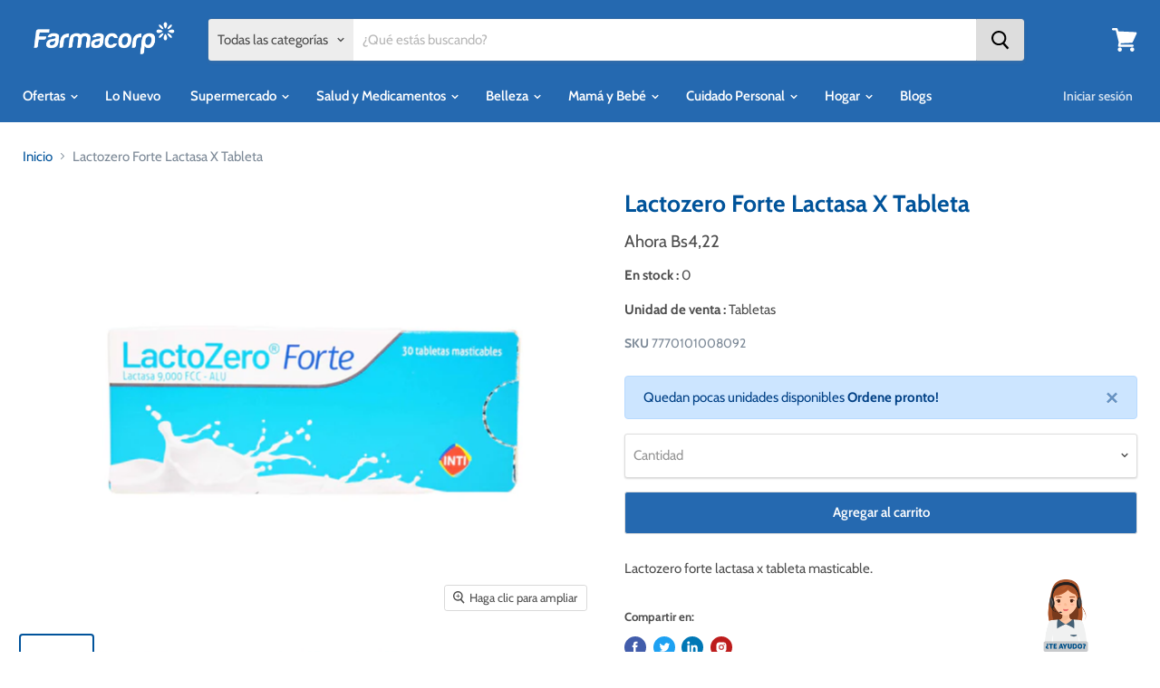

--- FILE ---
content_type: text/html; charset=utf-8
request_url: https://farmacorp.com/products/7770101008092
body_size: 81717
content:
<!doctype html>
<html class="no-js no-touch" lang="es">
  <head>
    <script type="text/javascript" src="https://assets.emarsys.net/web-emarsys-sdk/4.4.0/web-emarsys-sdk.js" async></script>
    <script type="text/javascript">
    var WebEmarsysSdk = WebEmarsysSdk || []
          WebEmarsysSdk.push(['init', {
            applicationCode: 'EMS64-ACE75',
            safariWebsitePushID: 'web.farmacorp.emarsys',
            autoSubscribe: false, 
            enableLogging:true,
            serviceWorker: {
              url: 'apps/ems/web-emarsys-sdk/4.4.0/service-worker.js',
              applicationServerPublicKey: 'BNqaImqaexL8FcF8SnKAq3i_CvGmVL8FamkAkGT3oSh7Pz2i9hZziAjqFk4M65mxW-EHvdgfTMNGnw2DJbc5QSU'
            }
          }])
    </script>
    <meta charset="utf-8">

    <meta http-equiv="x-ua-compatible" content="IE=edge">
    <!-- <script async type="text/javascript" src="//farmacorp.com/cdn/shop/t/129/assets/jquery_360.js?v=111945167693666579631766187943"></script> -->
    <script async type="text/javascript" src="//farmacorp.com/cdn/shop/t/129/assets/jquery_360.min.js?v=115860211936397945481766187943"></script>
    <link rel="preconnect" href="https://cdn.shopify.com">
    <link rel="preconnect" href="https://fonts.shopifycdn.com">
    <link rel="preconnect" href="https://v.shopify.com">
    <link rel="preconnect" href="https://cdn.shopifycloud.com">
    <link
      rel="stylesheet"
      href="https://maxcdn.bootstrapcdn.com/bootstrap/4.0.0/css/bootstrap.min.css"
      integrity="sha384-Gn5384xqQ1aoWXA+058RXPxPg6fy4IWvTNh0E263XmFcJlSAwiGgFAW/dAiS6JXm"
      crossorigin="anonymous"
    >
    <!--
      <script async src="https://code.jquery.com/jquery-3.2.1.slim.min.js" integrity="sha384-KJ3o2DKtIkvYIK3UENzmM7KCkRr/rE9/Qpg6aAZGJwFDMVNA/GpGFF93hXpG5KkN" crossorigin="anonymous"></script>
    -->
    
    <script
      async
      src="https://cdnjs.cloudflare.com/ajax/libs/popper.js/1.12.9/umd/popper.min.js"
      integrity="sha384-ApNbgh9B+Y1QKtv3Rn7W3mgPxhU9K/ScQsAP7hUibX39j7fakFPskvXusvfa0b4Q"
      crossorigin="anonymous"
    ></script>
    <script
      async
      src="https://maxcdn.bootstrapcdn.com/bootstrap/4.0.0/js/bootstrap.min.js"
      integrity="sha384-JZR6Spejh4U02d8jOt6vLEHfe/JQGiRRSQQxSfFWpi1MquVdAyjUar5+76PVCmYl"
      crossorigin="anonymous"
    ></script>

    <!-- Google Tag Manager -->

    <script>
      (function(w,d,s,l,i){w[l]=w[l]||[];w[l].push({'gtm.start':
      new Date().getTime(),event:'gtm.js'});var f=d.getElementsByTagName(s)[0],
      j=d.createElement(s),dl=l!='dataLayer'?'&l='+l:'';j.async=true;j.src=
      'https://www.googletagmanager.com/gtm.js?id='+i+dl;f.parentNode.insertBefore(j,f);
      })(window,document,'script','dataLayer','GTM-MXV392D');
    </script>

    <!-- End Google Tag Manager -->
    
    <script>  
  
  (function() {
      class Ultimate_Shopify_DataLayer {
        constructor() {
          window.dataLayer = window.dataLayer || []; 
          
          // use a prefix of events name
          this.eventPrefix = '';

          //Keep the value false to get non-formatted product ID
          this.formattedItemId = true; 

          // data schema
          this.dataSchema = {
            ecommerce: {
                show: true
            },
            dynamicRemarketing: {
                show: false,
                business_vertical: 'retail'
            }
          }

          // add to wishlist selectors
          this.addToWishListSelectors = {
            'addWishListIcon': '',
            'gridItemSelector': '',
            'productLinkSelector': 'a[href*="/products/"]'
          }

          // quick view selectors
          this.quickViewSelector = {
            'quickViewElement': '',
            'gridItemSelector': '',
            'productLinkSelector': 'a[href*="/products/"]'
          }

          // mini cart button selector
          this.miniCartButton = [
            'a[href="/cart"]', 
          ];
          this.miniCartAppersOn = 'click';


          // begin checkout buttons/links selectors
          this.beginCheckoutButtons = [
            'input[name="checkout"]',
            'button[name="checkout"]',
            'a[href="/checkout"]',
            '.additional-checkout-buttons',
          ];

          // direct checkout button selector
          this.shopifyDirectCheckoutButton = [
            '.shopify-payment-button'
          ]

          //Keep the value true if Add to Cart redirects to the cart page
          this.isAddToCartRedirect = false;
          
          // keep the value false if cart items increment/decrement/remove refresh page 
          this.isAjaxCartIncrementDecrement = true;
          

          // Caution: Do not modify anything below this line, as it may result in it not functioning correctly.
          this.cart = {"note":null,"attributes":{},"original_total_price":0,"total_price":0,"total_discount":0,"total_weight":0.0,"item_count":0,"items":[],"requires_shipping":false,"currency":"BOB","items_subtotal_price":0,"cart_level_discount_applications":[],"checkout_charge_amount":0}
          this.countryCode = "BO";
          this.collectData();  
          this.storeURL = "https://farmacorp.com";
          localStorage.setItem('shopCountryCode', this.countryCode);
        }

        updateCart() {
          fetch("/cart.js")
          .then((response) => response.json())
          .then((data) => {
            this.cart = data;
          });
        }

       debounce(delay) {         
          let timeoutId;
          return function(func) {
            const context = this;
            const args = arguments;
            
            clearTimeout(timeoutId);
            
            timeoutId = setTimeout(function() {
              func.apply(context, args);
            }, delay);
          };
        }

        eventConsole(eventName, eventData) {
          const css1 = 'background: red; color: #fff; font-size: normal; border-radius: 3px 0 0 3px; padding: 3px 4px;';
          const css2 = 'background-color: blue; color: #fff; font-size: normal; border-radius: 0 3px 3px 0; padding: 3px 4px;';
          console.log('%cGTM DataLayer Event:%c' + eventName, css1, css2, eventData);
        }

        collectData() { 
            this.customerData();
            this.ajaxRequestData();
            this.searchPageData();
            this.miniCartData();
            this.beginCheckoutData();
  
            
  
            
              this.productSinglePage();
            
  
            
            
            this.addToWishListData();
            this.quickViewData();
            this.formData();
            this.phoneClickData();
            this.emailClickData();
            this.bannerClickData();
            this.loginRegisterEvents();

            this.addShippingInfoData();
            this.addPaymentInfoData();
            this.purchaseData();
           
        }        

        //logged-in customer data 
        customerData() {
            const currentUser = {};
            

            if (currentUser.email) {
              currentUser.hash_email = "e3b0c44298fc1c149afbf4c8996fb92427ae41e4649b934ca495991b7852b855"
            }

            if (currentUser.phone) {
              currentUser.hash_phone = "e3b0c44298fc1c149afbf4c8996fb92427ae41e4649b934ca495991b7852b855"
            }

            window.dataLayer = window.dataLayer || [];
            dataLayer.push({
              customer: currentUser
            });
        }

        // add_to_cart, remove_from_cart, search
        ajaxRequestData() {
          const self = this;
          
          // handle non-ajax add to cart
          if(this.isAddToCartRedirect) {
            document.addEventListener('submit', function(event) {
              const addToCartForm = event.target.closest('form[action="/cart/add"]');
              if(addToCartForm) {
                event.preventDefault();
                
                const formData = new FormData(addToCartForm);
            
                fetch(window.Shopify.routes.root + 'cart/add.js', {
                  method: 'POST',
                  body: formData
                })
                .then(response => {
                    window.location.href = "/cart";
                })
                .catch((error) => {
                  console.error('Error:', error);
                });
              }
            });
          }
          
          // fetch
          let originalFetch = window.fetch;
          let debounce = this.debounce(800);
          
          window.fetch = function () {
            return originalFetch.apply(this, arguments).then((response) => {
              if (response.ok) {
                let cloneResponse = response.clone();
                let requestURL = arguments[0]['url'] || arguments[0];
                
                if(/.*\/search\/?.*\?.*q=.+/.test(requestURL) && !requestURL.includes('&requestFrom=uldt')) {   
                  const queryString = requestURL.split('?')[1];
                  const urlParams = new URLSearchParams(queryString);
                  const search_term = urlParams.get("q");

                  debounce(function() {
                    fetch(`${self.storeURL}/search/suggest.json?q=${search_term}&resources[type]=product&requestFrom=uldt`)
                      .then(res => res.json())
                      .then(function(data) {
                            const products = data.resources.results.products;
                            if(products.length) {
                              const fetchRequests = products.map(product =>
                                fetch(`${self.storeURL}/${product.url.split('?')[0]}.js`)
                                  .then(response => response.json())
                                  .catch(error => console.error('Error fetching:', error))
                              );

                              Promise.all(fetchRequests)
                                .then(products => {
                                    const items = products.map((product) => {
                                      return {
                                        product_id: product.id,
                                        product_title: product.title,
                                        variant_id: product.variants[0].id,
                                        variant_title: product.variants[0].title,
                                        vendor: product.vendor,
                                        total_discount: 0,
                                        final_price: product.price_min,
                                        product_type: product.type, 
                                        quantity: 1
                                      }
                                    });

                                    self.ecommerceDataLayer('search', {search_term, items});
                                })
                            }else {
                              self.ecommerceDataLayer('search', {search_term, items: []});
                            }
                      });
                  });
                }
                else if (requestURL.includes("/cart/add")) {
                  cloneResponse.text().then((text) => {
                    let data = JSON.parse(text);

                    if(data.items && Array.isArray(data.items)) {
                      data.items.forEach(function(item) {
                         self.ecommerceDataLayer('add_to_cart', {items: [item]});
                      })
                    } else {
                      self.ecommerceDataLayer('add_to_cart', {items: [data]});
                    }
                    self.updateCart();
                  });
                }else if(requestURL.includes("/cart/change") || requestURL.includes("/cart/update")) {
                  
                   cloneResponse.text().then((text) => {
                     
                    let newCart = JSON.parse(text);
                    let newCartItems = newCart.items;
                    let oldCartItems = self.cart.items;

                    for(let i = 0; i < oldCartItems.length; i++) {
                      let item = oldCartItems[i];
                      let newItem = newCartItems.find(newItems => newItems.id === item.id);


                      if(newItem) {

                        if(newItem.quantity > item.quantity) {
                          // cart item increment
                          let quantity = (newItem.quantity - item.quantity);
                          let updatedItem = {...item, quantity}
                          self.ecommerceDataLayer('add_to_cart', {items: [updatedItem]});
                          self.updateCart(); 

                        }else if(newItem.quantity < item.quantity) {
                          // cart item decrement
                          let quantity = (item.quantity - newItem.quantity);
                          let updatedItem = {...item, quantity}
                          self.ecommerceDataLayer('remove_from_cart', {items: [updatedItem]});
                          self.updateCart(); 
                        }
                        

                      }else {
                        self.ecommerceDataLayer('remove_from_cart', {items: [item]});
                        self.updateCart(); 
                      }
                    }
                     
                  });
                }
              }
              return response;
            });
          }
          // end fetch 


          //xhr
          var origXMLHttpRequest = XMLHttpRequest;
          XMLHttpRequest = function() {
            var requestURL;
    
            var xhr = new origXMLHttpRequest();
            var origOpen = xhr.open;
            var origSend = xhr.send;
            
            // Override the `open` function.
            xhr.open = function(method, url) {
                requestURL = url;
                return origOpen.apply(this, arguments);
            };
    
    
            xhr.send = function() {
    
                // Only proceed if the request URL matches what we're looking for.
                if (requestURL.includes("/cart/add") || requestURL.includes("/cart/change") || /.*\/search\/?.*\?.*q=.+/.test(requestURL)) {
        
                    xhr.addEventListener('load', function() {
                        if (xhr.readyState === 4) {
                            if (xhr.status >= 200 && xhr.status < 400) { 

                              if(/.*\/search\/?.*\?.*q=.+/.test(requestURL) && !requestURL.includes('&requestFrom=uldt')) {
                                const queryString = requestURL.split('?')[1];
                                const urlParams = new URLSearchParams(queryString);
                                const search_term = urlParams.get("q");

                                debounce(function() {
                                    fetch(`${self.storeURL}/search/suggest.json?q=${search_term}&resources[type]=product&requestFrom=uldt`)
                                      .then(res => res.json())
                                      .then(function(data) {
                                            const products = data.resources.results.products;
                                            if(products.length) {
                                              const fetchRequests = products.map(product =>
                                                fetch(`${self.storeURL}/${product.url.split('?')[0]}.js`)
                                                  .then(response => response.json())
                                                  .catch(error => console.error('Error fetching:', error))
                                              );
                
                                              Promise.all(fetchRequests)
                                                .then(products => {
                                                    const items = products.map((product) => {
                                                      return {
                                                        product_id: product.id,
                                                        product_title: product.title,
                                                        variant_id: product.variants[0].id,
                                                        variant_title: product.variants[0].title,
                                                        vendor: product.vendor,
                                                        total_discount: 0,
                                                        final_price: product.price_min,
                                                        product_type: product.type, 
                                                        quantity: 1
                                                      }
                                                    });
                
                                                    self.ecommerceDataLayer('search', {search_term, items});
                                                })
                                            }else {
                                              self.ecommerceDataLayer('search', {search_term, items: []});
                                            }
                                      });
                                  });

                              }

                              else if(requestURL.includes("/cart/add")) {
                                  const data = JSON.parse(xhr.responseText);

                                  if(data.items && Array.isArray(data.items)) {
                                    data.items.forEach(function(item) {
                                        self.ecommerceDataLayer('add_to_cart', {items: [item]});
                                      })
                                  } else {
                                    self.ecommerceDataLayer('add_to_cart', {items: [data]});
                                  }
                                  self.updateCart();
                                 
                               }else if(requestURL.includes("/cart/change")) {
                                 
                                  const newCart = JSON.parse(xhr.responseText);
                                  const newCartItems = newCart.items;
                                  let oldCartItems = self.cart.items;
              
                                  for(let i = 0; i < oldCartItems.length; i++) {
                                    let item = oldCartItems[i];
                                    let newItem = newCartItems.find(newItems => newItems.id === item.id);
              
              
                                    if(newItem) {
                                      if(newItem.quantity > item.quantity) {
                                        // cart item increment
                                        let quantity = (newItem.quantity - item.quantity);
                                        let updatedItem = {...item, quantity}
                                        self.ecommerceDataLayer('add_to_cart', {items: [updatedItem]});
                                        self.updateCart(); 
              
                                      }else if(newItem.quantity < item.quantity) {
                                        // cart item decrement
                                        let quantity = (item.quantity - newItem.quantity);
                                        let updatedItem = {...item, quantity}
                                        self.ecommerceDataLayer('remove_from_cart', {items: [updatedItem]});
                                        self.updateCart(); 
                                      }
                                      
              
                                    }else {
                                      self.ecommerceDataLayer('remove_from_cart', {items: [item]});
                                      self.updateCart(); 
                                    }
                                  }
                               }          
                            }
                        }
                    });
                }
    
                return origSend.apply(this, arguments);
            };
    
            return xhr;
          }; 
          //end xhr
        }

        // search event from search page
        searchPageData() {
          const self = this;
          let pageUrl = window.location.href;
          
          if(/.+\/search\?.*\&?q=.+/.test(pageUrl)) {   
            const queryString = pageUrl.split('?')[1];
            const urlParams = new URLSearchParams(queryString);
            const search_term = urlParams.get("q");
                
            fetch(`https://farmacorp.com/search/suggest.json?q=${search_term}&resources[type]=product&requestFrom=uldt`)
            .then(res => res.json())
            .then(function(data) {
                  const products = data.resources.results.products;
                  if(products.length) {
                    const fetchRequests = products.map(product =>
                      fetch(`${self.storeURL}/${product.url.split('?')[0]}.js`)
                        .then(response => response.json())
                        .catch(error => console.error('Error fetching:', error))
                    );
                    Promise.all(fetchRequests)
                    .then(products => {
                        const items = products.map((product) => {
                            return {
                            product_id: product.id,
                            product_title: product.title,
                            variant_id: product.variants[0].id,
                            variant_title: product.variants[0].title,
                            vendor: product.vendor,
                            total_discount: 0,
                            final_price: product.price_min,
                            product_type: product.type, 
                            quantity: 1
                            }
                        });

                        self.ecommerceDataLayer('search', {search_term, items});
                    });
                  }else {
                    self.ecommerceDataLayer('search', {search_term, items: []});
                  }
            });
          }
        }

        // view_cart
        miniCartData() {
          if(this.miniCartButton.length) {
            let self = this;
            if(this.miniCartAppersOn === 'hover') {
              this.miniCartAppersOn = 'mouseenter';
            }
            this.miniCartButton.forEach((selector) => {
              let miniCartButtons = document.querySelectorAll(selector);
              miniCartButtons.forEach((miniCartButton) => {
                  miniCartButton.addEventListener(self.miniCartAppersOn, () => {
                    self.ecommerceDataLayer('view_cart', self.cart);
                  });
              })
            });
          }
        }

        // begin_checkout                      	
        beginCheckoutData() {
          let self = this;
          document.addEventListener('pointerdown', (event) => {
            const target = event.target.closest('a[href*="/pages/checkout"]');
            if(target) {
              self.ecommerceDataLayer('begin_checkout', self.cart);
            }
          });
        }

        // view_cart, add_to_cart, remove_from_cart
        viewCartPageData() {
          
          this.ecommerceDataLayer('view_cart', this.cart);

          //if cart quantity chagne reload page 
          if(!this.isAjaxCartIncrementDecrement) {
            const self = this;
            document.addEventListener('pointerdown', (event) => {
              const target = event.target.closest('a[href*="/cart/change?"]');
              if(target) {
                const linkUrl = target.getAttribute('href');
                const queryString = linkUrl.split("?")[1];
                const urlParams = new URLSearchParams(queryString);
                const newQuantity = urlParams.get("quantity");
                const line = urlParams.get("line");
                const cart_id = urlParams.get("id");
        
                
                if(newQuantity && (line || cart_id)) {
                  let item = line ? {...self.cart.items[line - 1]} : self.cart.items.find(item => item.key === cart_id);
        
                  let event = 'add_to_cart';
                  if(newQuantity < item.quantity) {
                    event = 'remove_from_cart';
                  }
        
                  let quantity = Math.abs(newQuantity - item.quantity);
                  item['quantity'] = quantity;
        
                  self.ecommerceDataLayer(event, {items: [item]});
                }
              }
            });
          }
        }

        productSinglePage() {
        
          const item = {
              product_id: 6589497966724,
              variant_id: 39432559427716,
              product_title: "Lactozero Forte Lactasa X Tableta",
              line_level_total_discount: 0,
              vendor: "LACTOZERO",
              sku: "7770101008092",
              product_type: "",
              item_list_id: 276874461316,
              item_list_name: "Botiquín",
              item_category: null,
              
              final_price: 422,
              quantity: 1
          };
          
          const variants = [{"id":39432559427716,"title":"Default Title","option1":"Default Title","option2":null,"option3":null,"sku":"7770101008092","requires_shipping":true,"taxable":false,"featured_image":null,"available":true,"name":"Lactozero Forte Lactasa X Tableta","public_title":null,"options":["Default Title"],"price":422,"weight":0,"compare_at_price":0,"inventory_management":"shopify","barcode":"7770101008092","requires_selling_plan":false,"selling_plan_allocations":[],"quantity_rule":{"min":1,"max":null,"increment":1}}]
          
          // Push both view_item and select_item events
          this.ecommerceDataLayer('view_item', {items: [item]});
          this.ecommerceDataLayer('select_item', {items: [item]});

          if(this.shopifyDirectCheckoutButton.length) {
              let self = this;
              document.addEventListener('pointerdown', (event) => {  
                let target = event.target;
                let checkoutButton = event.target.closest(this.shopifyDirectCheckoutButton.join(', '));

                if(checkoutButton && (variants || self.quickViewVariants)) {

                    let checkoutForm = checkoutButton.closest('form[action*="/cart/add"]');
                    if(checkoutForm) {

                        let variant_id = null;
                        let varientInput = checkoutForm.querySelector('input[name="id"]');
                        let varientIdFromURL = new URLSearchParams(window.location.search).get('variant');
                        let firstVarientId = item.variant_id;

                        if(varientInput) {
                          variant_id = parseInt(varientInput.value);
                        }else if(varientIdFromURL) {
                          variant_id = varientIdFromURL;
                        }else if(firstVarientId) {
                          variant_id = firstVarientId;
                        }

                        if(variant_id) {
                            variant_id = parseInt(variant_id);

                            let quantity = 1;
                            let quantitySelector = checkoutForm.getAttribute('id');
                            if(quantitySelector) {
                              let quentityInput = document.querySelector('input[name="quantity"][form="'+quantitySelector+'"]');
                              if(quentityInput) {
                                  quantity = +quentityInput.value;
                              }
                            }
                          
                            if(variant_id) {
                                let variant = variants.find(item => item.id === +variant_id);
                                if(variant && item) {
                                    variant_id
                                    item['variant_id'] = variant_id;
                                    item['variant_title'] = variant.title;
                                    item['final_price'] = variant.price;
                                    item['quantity'] = quantity;
                                    
                                    self.ecommerceDataLayer('add_to_cart', {items: [item]});
                                    self.ecommerceDataLayer('begin_checkout', {items: [item]});
                                }else if(self.quickViewedItem) {                                  
                                  let variant = self.quickViewVariants.find(item => item.id === +variant_id);
                                  if(variant) {
                                    self.quickViewedItem['variant_id'] = variant_id;
                                    self.quickViewedItem['variant_title'] = variant.title;
                                    self.quickViewedItem['final_price'] = parseFloat(variant.price) * 100;
                                    self.quickViewedItem['quantity'] = quantity;
                                    
                                    self.ecommerceDataLayer('add_to_cart', {items: [self.quickViewedItem]});
                                    self.ecommerceDataLayer('begin_checkout', {items: [self.quickViewedItem]});
                                    
                                  }
                                }
                            }
                        }
                    }

                }
              }); 
          }
          
          
        }

        collectionsPageData() {
          
          var ecommerce = {
            'items': [
              
              ]
          };

          ecommerce['item_list_id'] = null
          ecommerce['item_list_name'] = null
          ecommerce['item_category'] = null
          // Push original ecommerce data
          this.ecommerceDataLayer('view_item_list', ecommerce);

          // Push new collections tracking data
          dataLayer.push({
            event: this.eventPrefix + "collections_trackevent",
            nombre_collections: null,
            id_collections: null,
            click_salida: window.location.href,
            page_location: window.location.href
          });

          // Log the collections event
          this.eventConsole(this.eventPrefix + "collections_trackevent", {
            nombre_collections: null,
            id_collections: null,
            click_salida: window.location.href,
            page_location: window.location.href
          });
        }
        
        
        // add to wishlist
        addToWishListData() {
          if(this.addToWishListSelectors && this.addToWishListSelectors.addWishListIcon) {
            const self = this;
            document.addEventListener('pointerdown', (event) => {
              let target = event.target;
              
              if(target.closest(self.addToWishListSelectors.addWishListIcon)) {
                let pageULR = window.location.href.replace(/\?.+/, '');
                let requestURL = undefined;
          
                if(/\/products\/[^/]+$/.test(pageULR)) {
                  requestURL = pageULR;
                } else if(self.addToWishListSelectors.gridItemSelector && self.addToWishListSelectors.productLinkSelector) {
                  let itemElement = target.closest(self.addToWishListSelectors.gridItemSelector);
                  if(itemElement) {
                    let linkElement = itemElement.querySelector(self.addToWishListSelectors.productLinkSelector); 
                    if(linkElement) {
                      let link = linkElement.getAttribute('href').replace(/\?.+/g, '');
                      if(link && /\/products\/[^/]+$/.test(link)) {
                        requestURL = link;
                      }
                    }
                  }
                }

                if(requestURL) {
                  fetch(requestURL + '.json')
                    .then(res => res.json())
                    .then(result => {
                      let data = result.product;                    
                      if(data) {
                        let dataLayerData = {
                          product_id: data.id,
                            variant_id: data.variants[0].id,
                            product_title: data.title,
                          quantity: 1,
                          final_price: parseFloat(data.variants[0].price) * 100,
                          total_discount: 0,
                          product_type: data.product_type,
                          vendor: data.vendor,
                          variant_title: (data.variants[0].title !== 'Default Title') ? data.variants[0].title : undefined,
                          sku: data.variants[0].sku,
                        }

                        self.ecommerceDataLayer('add_to_wishlist', {items: [dataLayerData]});
                      }
                    });
                }
              }
            });
          }
        }

        quickViewData() {
          if(this.quickViewSelector.quickViewElement && this.quickViewSelector.gridItemSelector && this.quickViewSelector.productLinkSelector) {
            const self = this;
            document.addEventListener('pointerdown', (event) => {
              let target = event.target;
              if(target.closest(self.quickViewSelector.quickViewElement)) {
                let requestURL = undefined;
                let itemElement = target.closest(this.quickViewSelector.gridItemSelector );
                
                if(itemElement) {
                  let linkElement = itemElement.querySelector(self.quickViewSelector.productLinkSelector); 
                  if(linkElement) {
                    let link = linkElement.getAttribute('href').replace(/\?.+/g, '');
                    if(link && /\/products\/[^/]+$/.test(link)) {
                      requestURL = link;
                    }
                  }
                }   
                
                if(requestURL) {
                    fetch(requestURL + '.json')
                      .then(res => res.json())
                      .then(result => {
                        let data = result.product;                    
                        if(data) {
                          let dataLayerData = {
                            product_id: data.id,
                            variant_id: data.variants[0].id,
                            product_title: data.title,
                            quantity: 1,
                            final_price: parseFloat(data.variants[0].price) * 100,
                            total_discount: 0,
                            product_type: data.product_type,
                            vendor: data.vendor,
                            variant_title: (data.variants[0].title !== 'Default Title') ? data.variants[0].title : undefined,
                            sku: data.variants[0].sku,
                            item_category: data.category.name,
                          }
  
                          self.ecommerceDataLayer('view_item', {items: [dataLayerData]});
                          self.quickViewVariants = data.variants;
                          self.quickViewedItem = dataLayerData;
                        }
                      });
                  }
              }
            });

            
          }
        }

        // all ecommerce events
        ecommerceDataLayer(event, data) {
          const self = this;
          dataLayer.push({ 'ecommerce': null });
          const dataLayerData = {
            "event": this.eventPrefix + event,
            'ecommerce': {
               'currency': this.cart.currency,
               'items': data.items.map((item, index) => {
                 const dataLayerItem = {
                    'index': index,
                    'item_id': this.formattedItemId  ? `shopify_${this.countryCode}_${item.product_id}_${item.variant_id}` : item.product_id.toString(),
                    'product_id': item.product_id.toString(),
                    'variant_id': item.variant_id.toString(),
                    'item_name': item.product_title,
                    'quantity': item.quantity,
                    'price': +((item.final_price / 100).toFixed(2)),
                    'discount': item.total_discount ? +((item.total_discount / 100).toFixed(2)) : 0 
                }

                if(item.product_type) {
                  dataLayerItem['item_category'] = item.product_type;
                }
                
                if(item.vendor) {
                  dataLayerItem['item_brand'] = item.vendor;
                }
               
                if(item.variant_title && item.variant_title !== 'Default Title') {
                  dataLayerItem['item_variant'] = item.variant_title;
                }
              
                if(item.sku) {
                  dataLayerItem['sku'] = item.sku;
                }

                if(item.item_list_name) {
                  dataLayerItem['item_list_name'] = item.item_list_name;
                }

                if(item.item_list_id) {
                  dataLayerItem['item_list_id'] = item.item_list_id.toString()
                }
                if(item.item_category) {
                  dataLayerItem['item_category'] = item.item_category.toString()
                }
                return dataLayerItem;
              })
            }
          }

          if(data.total_price !== undefined) {
            dataLayerData['ecommerce']['value'] =  +((data.total_price / 100).toFixed(2));
          } else {
            dataLayerData['ecommerce']['value'] = +(dataLayerData['ecommerce']['items'].reduce((total, item) => total + (item.price * item.quantity), 0)).toFixed(2);
          }
          
          if(data.item_list_id) {
            dataLayerData['ecommerce']['item_list_id'] = data.item_list_id;
          }
          
          if(data.item_list_name) {
            dataLayerData['ecommerce']['item_list_name'] = data.item_list_name;
          }
          if(data.item_category) {
            dataLayerData['ecommerce']['item_category'] = data.item_category;
          }
          if(data.search_term) {
            dataLayerData['search_term'] = data.search_term;
          }

          if(self.dataSchema.dynamicRemarketing && self.dataSchema.dynamicRemarketing.show) {
            dataLayer.push({ 'dynamicRemarketing': null });
            dataLayerData['dynamicRemarketing'] = {
                value: dataLayerData.ecommerce.value,
                items: dataLayerData.ecommerce.items.map(item => ({id: item.item_id, google_business_vertical: self.dataSchema.dynamicRemarketing.business_vertical}))
            }
          }

          if(!self.dataSchema.ecommerce ||  !self.dataSchema.ecommerce.show) {
            delete dataLayerData['ecommerce'];
          }

          dataLayer.push(dataLayerData);
          self.eventConsole(self.eventPrefix + event, dataLayerData);
        }

        
        // contact form submit & newsletters signup
        formData() {
          const self = this;
          document.addEventListener('submit', function(event) {

            let targetForm = event.target.closest('form[action^="/contact"]');
            

            if(targetForm) {
              const formData = {
                form_location: window.location.href,
                form_id: targetForm.getAttribute('id'),
                form_classes: targetForm.getAttribute('class')
              };
                            
              let formType = targetForm.querySelector('input[name="form_type"]');
              let inputs = targetForm.querySelectorAll("input:not([type=hidden]):not([type=submit]), textarea, select");
              
              inputs.forEach(function(input) {
                var inputName = input.name;
                var inputValue = input.value;
                
                if (inputName && inputValue) {
                  var matches = inputName.match(/\[(.*?)\]/);
                  if (matches && matches.length > 1) {
                     var fieldName = matches[1];
                     formData[fieldName] = input.value;
                  }
                }
              });
              
              if(formType && formType.value === 'customer') {
                dataLayer.push({ event: self.eventPrefix + 'newsletter_signup', ...formData});
                self.eventConsole(self.eventPrefix + 'newsletter_signup', { event: self.eventPrefix + 'newsletter_signup', ...formData});

              } else if(formType && formType.value === 'contact') {
                dataLayer.push({ event: self.eventPrefix + 'contact_form_submit', ...formData});
                self.eventConsole(self.eventPrefix + 'contact_form_submit', { event: self.eventPrefix + 'contact_form_submit', ...formData});
              }
            }
          });

        }
  
        // phone_number_click event
        phoneClickData() {
          const self = this; 
          document.addEventListener('click', function(event) {
            let target = event.target.closest('a[href^="tel:"]');
            if(target) {
              let phone_number = target.getAttribute('href').replace('tel:', '');
              let eventData = {
                event: self.eventPrefix + 'phone_number_click',
                page_location: window.location.href,
                link_classes: target.getAttribute('class'),
                link_id: target.getAttribute('id'),
                phone_number
              }

              dataLayer.push(eventData);
              this.eventConsole(self.eventPrefix + 'phone_number_click', eventData);
            }
          });
        }
        //banner 
        
        bannerClickData() {
          const self = this;
          document.addEventListener('click', function(event) {
              let banner = event.target.closest('.slideshow-link, .slideshow-background-link');
              
              if (banner) {
                  
                
                  let backgroundElement = banner.nextElementSibling?.querySelector('.slideshow-background');
                  if (!backgroundElement) {
                      backgroundElement = banner.parentElement?.querySelector('.slideshow-background');
                  }
      
                  let templatePath = '';
                  if (backgroundElement) {
                      templatePath = backgroundElement.getAttribute('data-rimg-template');
                  }
      
                  let bannerLink = banner.getAttribute('href') || '';
                  let bannerName = templatePath ? templatePath.split('/').pop().split('.')[0].split('_{size}')[0] : '';
                  let eventData = {
                      event: self.eventPrefix + 'banner_trackevent',
                      nombre_banner: bannerName,
                      click_salida: bannerLink,
                      page_location: window.location.href
                  };
                  dataLayer.push(eventData);
                  self.eventConsole(self.eventPrefix + 'banner_trackevent', eventData);
              }
          });
        }
        //login events 
        loginRegisterEvents() {
          const self = this;
          document.addEventListener('click', function(event) {
            const target = event.target;
            
            // Crear cuenta
            if (target.closest('button[type="submit"]') && window.location.href.includes('/account/register')) {
              dataLayer.push({
                event: self.eventPrefix + "crear_cuenta",
                nombre_boton: target.textContent.trim()
              });
            }
            
            // Restablecer contraseña
            else if (target.closest('button[type="submit"]') && window.location.href.includes('/account/login') && target.textContent.toLowerCase().includes('enviar')) {
              dataLayer.push({ 
                event: self.eventPrefix + "reestablecer_contraseña",
                nombre_boton: "enviar"
              });
            }
              
            // Login  
            else if (target.closest('button[type="submit"]') && window.location.href.includes('/account/login') && target.textContent.toLowerCase().includes('ingresar')) {
              dataLayer.push({
                event: self.eventPrefix + "login", 
                method: "EmailCredenciales"
              });
            }
           //login google
          else if (target.closest('.g_id_signin') || target.closest('[data-type="standard"]')) {
            console.log('Google login clicked');
            dataLayer.push({
              event: self.eventPrefix + "login",
              method: "Google"
            });
          }
          else if (target.closest('.fb-login-button') || 
          target.closest('.fb_iframe_widget') || 
          target.closest('[data-testid="fb-login-button"]') || 
          target.closest('.fb_iframe_widget_fluid') ||
          (target.tagName === 'IFRAME' && target.parentElement.classList.contains('fb_iframe_widget'))) {
          
          if (window.location.href.includes('/account/login')) {
              console.log('Facebook login clicked');
              dataLayer.push({
                  event: "login", 
                  method: "Facebook"
              });
            }
         }
       
          });
        }

        addShippingInfoData() {
          let self = this;
          const selectSubtitle = document.querySelector('.select-subtitle');
          if (selectSubtitle && selectSubtitle.textContent.trim() !== '') {
            self.ecommerceDataLayer('add_shipping_info', self.cart);
          }
        }
        
        addPaymentInfoData() {
          const self = this;
          document.addEventListener('click', function(event) {
            const paymentOption = event.target.closest('.payment-option');
            if (paymentOption) {
              const circle = paymentOption.querySelector('.circle');
              if (window.getComputedStyle(circle, ':before').content !== 'none') {
                const paymentMethod = paymentOption.getAttribute('data-payment-code');
                console.log('Selected payment method:', paymentMethod);
                
                self.ecommerceDataLayer('add_payment_info', {
                  ...self.cart,
                  payment_type: paymentMethod
                });
              }
            }
          });
        }
        
        purchaseData() {
          let self = this;
          const finalizeButton = document.getElementById('createOrderBtn');
          if (finalizeButton) {
           
            finalizeButton.addEventListener('click', () => {
              self.ecommerceDataLayer('purchase', self.cart);
            });
          }
        }
        // email_click event
        emailClickData() {
          const self = this; 
          document.addEventListener('click', function(event) {
            let target = event.target.closest('a[href^="mailto:"]');
            if(target) {
              let email_address = target.getAttribute('href').replace('mailto:', '');
              let eventData = {
                event: self.eventPrefix + 'email_click',
                page_location: window.location.href,
                link_classes: target.getAttribute('class'),
                link_id: target.getAttribute('id'),
                email_address
              }

              dataLayer.push(eventData);
              this.eventConsole(self.eventPrefix + 'email_click', eventData);
            }
          });
        }
      } 
      // end Ultimate_Shopify_DataLayer

      document.addEventListener('DOMContentLoaded', function() {
        try{
          new Ultimate_Shopify_DataLayer();
        }catch(error) {
          console.log(error);
        }
      });
    
  })();
</script>
    
    <title>Lactozero Forte Lactasa X Tableta— Farmacorp</title>

    
      <meta name="description" content="Lactozero forte lactasa x tableta masticable.">
    

    
  <link rel="shortcut icon" href="//farmacorp.com/cdn/shop/files/isotipo32x32_32x32.png?v=1613629902" type="image/png">


    
      <link rel="canonical" href="https://farmacorp.com/products/7770101008092">
    

    <meta name="viewport" content="width=device-width">

    
    















<meta property="og:site_name" content="Farmacorp">
<meta property="og:url" content="https://farmacorp.com/products/7770101008092">
<meta property="og:title" content="Lactozero Forte Lactasa X Tableta">
<meta property="og:type" content="website">
<meta property="og:description" content="Lactozero forte lactasa x tableta masticable.">




    
    
    

    
    
    <meta
      property="og:image"
      content="https://farmacorp.com/cdn/shop/files/7770101008092_1200x1200.jpg?v=1714440289"
    />
    <meta
      property="og:image:secure_url"
      content="https://farmacorp.com/cdn/shop/files/7770101008092_1200x1200.jpg?v=1714440289"
    />
    <meta property="og:image:width" content="1200" />
    <meta property="og:image:height" content="1200" />
    
    
    <meta property="og:image:alt" content="Social media image" />
  









  <meta name="twitter:site" content="@farmacorpsa?lang=es">








<meta name="twitter:title" content="Lactozero Forte Lactasa X Tableta">
<meta name="twitter:description" content="Lactozero forte lactasa x tableta masticable.">


    
    
    
      
      
      <meta name="twitter:card" content="summary">
    
    
    <meta
      property="twitter:image"
      content="https://farmacorp.com/cdn/shop/files/7770101008092_1200x1200_crop_center.jpg?v=1714440289"
    />
    <meta property="twitter:image:width" content="1200" />
    <meta property="twitter:image:height" content="1200" />
    
    
    <meta property="twitter:image:alt" content="Social media image" />
  



    <link rel="preload" href="//farmacorp.com/cdn/fonts/cabin/cabin_n6.c6b1e64927bbec1c65aab7077888fb033480c4f7.woff2" as="font" crossorigin="anonymous">

    
    

    
      
    

    <!-- "snippets/buddha-megamenu-before.liquid" was not rendered, the associated app was uninstalled -->
    <!-- "snippets/buddha-megamenu.liquid" was not rendered, the associated app was uninstalled -->
    <script>window.performance && window.performance.mark && window.performance.mark('shopify.content_for_header.start');</script><meta name="google-site-verification" content="qXX3rTktmE2eQY9OGogOOPEMbUaGGDV-SDDO726yCmQ">
<meta name="google-site-verification" content="vs6tyAbF3E2rJOjFM5EVI6u0pc9MwowCZniMify7_kc">
<meta id="shopify-digital-wallet" name="shopify-digital-wallet" content="/36813635716/digital_wallets/dialog">
<link rel="alternate" type="application/json+oembed" href="https://farmacorp.com/products/7770101008092.oembed">
<script async="async" src="/checkouts/internal/preloads.js?locale=es-BO"></script>
<script id="shopify-features" type="application/json">{"accessToken":"61fa46f2d449dfb446e489ec8e53fe89","betas":["rich-media-storefront-analytics"],"domain":"farmacorp.com","predictiveSearch":true,"shopId":36813635716,"locale":"es"}</script>
<script>var Shopify = Shopify || {};
Shopify.shop = "farmacorp.myshopify.com";
Shopify.locale = "es";
Shopify.currency = {"active":"BOB","rate":"1.0"};
Shopify.country = "BO";
Shopify.theme = {"name":"bk-farmacorp-prod","id":188151332996,"schema_name":"Empire","schema_version":"5.2.0","theme_store_id":null,"role":"main"};
Shopify.theme.handle = "null";
Shopify.theme.style = {"id":null,"handle":null};
Shopify.cdnHost = "farmacorp.com/cdn";
Shopify.routes = Shopify.routes || {};
Shopify.routes.root = "/";</script>
<script type="module">!function(o){(o.Shopify=o.Shopify||{}).modules=!0}(window);</script>
<script>!function(o){function n(){var o=[];function n(){o.push(Array.prototype.slice.apply(arguments))}return n.q=o,n}var t=o.Shopify=o.Shopify||{};t.loadFeatures=n(),t.autoloadFeatures=n()}(window);</script>
<script id="shop-js-analytics" type="application/json">{"pageType":"product"}</script>
<script defer="defer" async type="module" src="//farmacorp.com/cdn/shopifycloud/shop-js/modules/v2/client.init-shop-cart-sync_2Gr3Q33f.es.esm.js"></script>
<script defer="defer" async type="module" src="//farmacorp.com/cdn/shopifycloud/shop-js/modules/v2/chunk.common_noJfOIa7.esm.js"></script>
<script defer="defer" async type="module" src="//farmacorp.com/cdn/shopifycloud/shop-js/modules/v2/chunk.modal_Deo2FJQo.esm.js"></script>
<script type="module">
  await import("//farmacorp.com/cdn/shopifycloud/shop-js/modules/v2/client.init-shop-cart-sync_2Gr3Q33f.es.esm.js");
await import("//farmacorp.com/cdn/shopifycloud/shop-js/modules/v2/chunk.common_noJfOIa7.esm.js");
await import("//farmacorp.com/cdn/shopifycloud/shop-js/modules/v2/chunk.modal_Deo2FJQo.esm.js");

  window.Shopify.SignInWithShop?.initShopCartSync?.({"fedCMEnabled":true,"windoidEnabled":true});

</script>
<script>(function() {
  var isLoaded = false;
  function asyncLoad() {
    if (isLoaded) return;
    isLoaded = true;
    var urls = ["https:\/\/d23dclunsivw3h.cloudfront.net\/redirect-app.js?shop=farmacorp.myshopify.com","https:\/\/api.fastbundle.co\/scripts\/src.js?shop=farmacorp.myshopify.com"];
    for (var i = 0; i < urls.length; i++) {
      var s = document.createElement('script');
      s.type = 'text/javascript';
      s.async = true;
      s.src = urls[i];
      var x = document.getElementsByTagName('script')[0];
      x.parentNode.insertBefore(s, x);
    }
  };
  if(window.attachEvent) {
    window.attachEvent('onload', asyncLoad);
  } else {
    window.addEventListener('load', asyncLoad, false);
  }
})();</script>
<script id="__st">var __st={"a":36813635716,"offset":-14400,"reqid":"4f0fa5f5-4b14-43bb-a7cb-9aac12f9c8ba-1769109516","pageurl":"farmacorp.com\/products\/7770101008092","u":"d180ec458d68","p":"product","rtyp":"product","rid":6589497966724};</script>
<script>window.ShopifyPaypalV4VisibilityTracking = true;</script>
<script id="form-persister">!function(){'use strict';const t='contact',e='new_comment',n=[[t,t],['blogs',e],['comments',e],[t,'customer']],o='password',r='form_key',c=['recaptcha-v3-token','g-recaptcha-response','h-captcha-response',o],s=()=>{try{return window.sessionStorage}catch{return}},i='__shopify_v',u=t=>t.elements[r],a=function(){const t=[...n].map((([t,e])=>`form[action*='/${t}']:not([data-nocaptcha='true']) input[name='form_type'][value='${e}']`)).join(',');var e;return e=t,()=>e?[...document.querySelectorAll(e)].map((t=>t.form)):[]}();function m(t){const e=u(t);a().includes(t)&&(!e||!e.value)&&function(t){try{if(!s())return;!function(t){const e=s();if(!e)return;const n=u(t);if(!n)return;const o=n.value;o&&e.removeItem(o)}(t);const e=Array.from(Array(32),(()=>Math.random().toString(36)[2])).join('');!function(t,e){u(t)||t.append(Object.assign(document.createElement('input'),{type:'hidden',name:r})),t.elements[r].value=e}(t,e),function(t,e){const n=s();if(!n)return;const r=[...t.querySelectorAll(`input[type='${o}']`)].map((({name:t})=>t)),u=[...c,...r],a={};for(const[o,c]of new FormData(t).entries())u.includes(o)||(a[o]=c);n.setItem(e,JSON.stringify({[i]:1,action:t.action,data:a}))}(t,e)}catch(e){console.error('failed to persist form',e)}}(t)}const f=t=>{if('true'===t.dataset.persistBound)return;const e=function(t,e){const n=function(t){return'function'==typeof t.submit?t.submit:HTMLFormElement.prototype.submit}(t).bind(t);return function(){let t;return()=>{t||(t=!0,(()=>{try{e(),n()}catch(t){(t=>{console.error('form submit failed',t)})(t)}})(),setTimeout((()=>t=!1),250))}}()}(t,(()=>{m(t)}));!function(t,e){if('function'==typeof t.submit&&'function'==typeof e)try{t.submit=e}catch{}}(t,e),t.addEventListener('submit',(t=>{t.preventDefault(),e()})),t.dataset.persistBound='true'};!function(){function t(t){const e=(t=>{const e=t.target;return e instanceof HTMLFormElement?e:e&&e.form})(t);e&&m(e)}document.addEventListener('submit',t),document.addEventListener('DOMContentLoaded',(()=>{const e=a();for(const t of e)f(t);var n;n=document.body,new window.MutationObserver((t=>{for(const e of t)if('childList'===e.type&&e.addedNodes.length)for(const t of e.addedNodes)1===t.nodeType&&'FORM'===t.tagName&&a().includes(t)&&f(t)})).observe(n,{childList:!0,subtree:!0,attributes:!1}),document.removeEventListener('submit',t)}))}()}();</script>
<script integrity="sha256-4kQ18oKyAcykRKYeNunJcIwy7WH5gtpwJnB7kiuLZ1E=" data-source-attribution="shopify.loadfeatures" defer="defer" src="//farmacorp.com/cdn/shopifycloud/storefront/assets/storefront/load_feature-a0a9edcb.js" crossorigin="anonymous"></script>
<script data-source-attribution="shopify.dynamic_checkout.dynamic.init">var Shopify=Shopify||{};Shopify.PaymentButton=Shopify.PaymentButton||{isStorefrontPortableWallets:!0,init:function(){window.Shopify.PaymentButton.init=function(){};var t=document.createElement("script");t.src="https://farmacorp.com/cdn/shopifycloud/portable-wallets/latest/portable-wallets.es.js",t.type="module",document.head.appendChild(t)}};
</script>
<script data-source-attribution="shopify.dynamic_checkout.buyer_consent">
  function portableWalletsHideBuyerConsent(e){var t=document.getElementById("shopify-buyer-consent"),n=document.getElementById("shopify-subscription-policy-button");t&&n&&(t.classList.add("hidden"),t.setAttribute("aria-hidden","true"),n.removeEventListener("click",e))}function portableWalletsShowBuyerConsent(e){var t=document.getElementById("shopify-buyer-consent"),n=document.getElementById("shopify-subscription-policy-button");t&&n&&(t.classList.remove("hidden"),t.removeAttribute("aria-hidden"),n.addEventListener("click",e))}window.Shopify?.PaymentButton&&(window.Shopify.PaymentButton.hideBuyerConsent=portableWalletsHideBuyerConsent,window.Shopify.PaymentButton.showBuyerConsent=portableWalletsShowBuyerConsent);
</script>
<script data-source-attribution="shopify.dynamic_checkout.cart.bootstrap">document.addEventListener("DOMContentLoaded",(function(){function t(){return document.querySelector("shopify-accelerated-checkout-cart, shopify-accelerated-checkout")}if(t())Shopify.PaymentButton.init();else{new MutationObserver((function(e,n){t()&&(Shopify.PaymentButton.init(),n.disconnect())})).observe(document.body,{childList:!0,subtree:!0})}}));
</script>
<link id="shopify-accelerated-checkout-styles" rel="stylesheet" media="screen" href="https://farmacorp.com/cdn/shopifycloud/portable-wallets/latest/accelerated-checkout-backwards-compat.css" crossorigin="anonymous">
<style id="shopify-accelerated-checkout-cart">
        #shopify-buyer-consent {
  margin-top: 1em;
  display: inline-block;
  width: 100%;
}

#shopify-buyer-consent.hidden {
  display: none;
}

#shopify-subscription-policy-button {
  background: none;
  border: none;
  padding: 0;
  text-decoration: underline;
  font-size: inherit;
  cursor: pointer;
}

#shopify-subscription-policy-button::before {
  box-shadow: none;
}

      </style>

<script>window.performance && window.performance.mark && window.performance.mark('shopify.content_for_header.end');</script>

    
      <link href="//farmacorp.com/cdn/shop/t/129/assets/theme.scss.css?v=136714253478913686541766187944" rel="stylesheet" type="text/css" media="all" />
    
    <link rel="stylesheet" href="https://cdn.shopify.com/shopifycloud/shopify-plyr/v1.0/shopify-plyr.css">

    
    <script>
      window.Theme = window.Theme || {};
      window.Theme.routes = {
        "root_url": "/",
        "account_url": "/account",
        "account_login_url": "/account/login",
        "account_logout_url": "/account/logout",
        "account_register_url": "/account/register",
        "account_addresses_url": "/account/addresses",
        "collections_url": "/collections",
        "all_products_collection_url": "/collections/all",
        "search_url": "/search",
        "cart_url": "/cart",
        "cart_add_url": "/cart/add",
        "cart_change_url": "/cart/change",
        "cart_clear_url": "/cart/clear",
        "product_recommendations_url": "/recommendations/products",
      };
    </script>
    <!-- QIKIFY NAVIGATOR START --> <script id="qikify-navigator"> 'use strict'; var shopifyCurrencyFormat = "Bs{{amount_with_comma_separator}}"; var shopifyLinkLists = [{ id: "main-menu", title: "Hola Mundo", items: ["/collections/ofertas","#","#","#","#","#","#","/collections/adulto-mayor1","#","#","#","#",], },{ id: "footer", title: "Footer menu", items: ["/search","/policies/terms-of-service","/policies/refund-policy",], },{ id: "buen-vivir", title: "Buen Vivir", items: ["https://www.farmacorp.com/buenvivir","https://www.farmacorp.com/buenvivir/category/14","https://www.farmacorp.com/buenvivir/category/15","https://www.farmacorp.com/buenvivir/category/16","https://www.farmacorp.com/buenvivir/category/17","/blogs/news",], },{ id: "contact-center", title: "Contact Center", items: [], },{ id: "mas", title: "Más", items: ["https://arcg.is/0TTb85","/pages/sucursales","https://jobs.airavirtual.com/farmacorp","https://www.farmacorp.com/sanasemana",], },{ id: "mas-cerca-de-ti", title: "Mas cerca de tí", items: ["mailto:info@farmacorp.com","/pages/sucursales",], },{ id: "nuestros-servicios", title: "Servicios", items: ["https://farmacorp.com/pages/servicios-de-salud","/pages/farma-movil","https://farmacorp.com/pages/sucursales","/pages/ventas-corporativas",], },{ id: "politicas", title: "Políticas", items: ["/policies/privacy-policy","/policies/shipping-policy","/policies/refund-policy","/policies/terms-of-service",], },{ id: "somos-farmacorp", title: "Somos Farmacorp", items: ["https://nexocorp.evaluar.com/",], },{ id: "necesitas-ayuda", title: "¿Necesitas ayuda?", items: ["/pages/contact-center","/pages/preguntas-frecuentes","https://farmacorp.com/pages/reglamento-farmaclub","/pages/promoaponerlamesa","/pages/promoruletaganadoradr-osvaldo","/pages/catalogo-de-canje-farmaclub","/pages/pago-de-servicios-cochabamba","/pages/facturacion",], },{ id: "327920550020-child-e557590eba8967a10bf97dd3db59a5af-legacy-cuidado-personal", title: "Cuidado Personal", items: ["/collections/cuidado-facial","/collections/cuidado-capilar/Cuidado-Capilar","/collections/desodorantes/Desodorantes","/collections/cuidado-dental/Cuidado-Dental","/collections/cuidado-intimo-femenino/Cuidado-Intimo-Femenino","/collections/pies-saludables/Pies-Saludables","/collections/sanitizadores/Sanitizadores","/collections/panuelos/PANUELOS","/collections/papel-higienico/Papel-higienico",], },{ id: "327920582788-child-8d612de1e4fbab3d2e5d9900283076de-legacy-bienestar-y-deportes", title: "Bienestar y Deportes", items: ["/collections/proteinas","/collections/nutricion-deportiva/Nutricion-Deportiva","/collections/colagenos/Colagenos","/collections/gnc",], },{ id: "327920648324-child-461a7fe5da3b6a0058f8560c87ba3fef-legacy-alimentos-y-bebidas", title: "Alimentos y Bebidas", items: ["/collections/aguas/Aguas","/collections/jugos-gaseosas-y-otras-bebidas/Jugos-gaseosas-y-otras-bebidas","/collections/panes-y-horneados/Panes-y-Horneados","/collections/salsas-sazonadores-y-aderezos/Salsas-Sazonadores-y-Aderezos","/collections/supermercado/Abarrotes","/collections/chocolates-y-golosinas/Chocolates-y-Golosinas","/collections/galletas/Galletas","/collections/infusiones-te-cafe-y-otros",], },{ id: "328810266756-child-9b8e88e5abcd2f78d16e9b8ced5abf5b-legacy-ofertas", title: "Ofertas", items: ["/collections/unete-a-la-causa-donacion-a-incendios-forestales",], },{ id: "327920681092-child-7c62d691f4d3e8fd02f9f3c40044b2cb-legacy-salud-y-medicamentos", title: "Salud y Medicamentos", items: ["/collections/bioseguridad","/collections/alivio-del-dolor/Alivio-del-Dolor","/collections/salud-respiratoria-y-gripe/Salud-Respiratoria-y-Gripe","/collections/dermatologicos/Dermatol%C3%B3gicos","/collections/salud-y-medicamentos/Salud-sexual","/collections/repelentes/Repelentes","/collections/equipos-de-diagnostico","/collections/proteccion-y-ortopedia/Proteccion-y-ortopedia","/collections/test-de-embarazo/Test-de-Embarazo","/collections/vitaminas-minerales-y-suplementos",], },{ id: "327920615556-child-d4413657d0dbe1316653c1e11d969813-legacy-hogar", title: "Hogar", items: ["/collections/limpieza-del-hogar","/collections/electrodomesticos/Electrodomesticos","/collections/bolsas/Bolsas","/collections/regalos-y-juguetes/Regalos-y-juguetes","/collections/material-escolar-y-de-escritorio/Material-Escolar-y-de-Escritorio","/collections/tarjetas-de-telefono","/collections/electronicos","/collections/baterias-y-pilas",], },{ id: "413850665092-child-2de55803608731636abe05eb9dde7c24-legacy-supermercado", title: "Supermercado", items: ["/collections/panes-y-horneados","/collections/lacteos-y-derivados","/collections/agua-jugos-y-gaseosas","/collections/snacks-chocolates-y-golosinas","/collections/limpieza-del-hogar","/collections/cuidado-de-la-mama-y-bebe",], },{ id: "header-menu", title: "Header menu", items: ["/collections","/collections","/collections/belleza","/collections/accesorios-mama-y-bebe","/collections/hogar",], },{ id: "podemos-ayudarte", title: "Podemos ayudarte", items: ["/pages/contact-center","/pages/preguntas-frecuentes","/pages/bienes-raices",], },{ id: "con-cenos", title: "Conócenos", items: ["/pages/nuestra-historia","/pages/quienes-somos-1","/pages/podcast-buenvivir","/pages/work-with-us","/pages/bases-de-la-promocion-momentos-dorados",], },{ id: "top-bar-navigation", title: "Top Bar Navigation", items: ["/pages/sucursales","/","/products/7801001001873","/pages/preguntas-frecuentes",], },{ id: "serviciosnew", title: "Servicios[NEW]", items: ["/pages/farmaclub","/pages/sucursales_salud360","/pages/tengo-seguro-1","/pages/tengo-seguro","/pages/sucursales","/pages/farma-movil",], },{ id: "footer-bottom-bar", title: "Footer Bottom Bar", items: ["/policies/terms-of-service","/policies/privacy-policy","/policies/refund-policy","/policies/shipping-policy",], },{ id: "categories-listing", title: "Categories Listing", items: ["/collections/salud-y-medicamentos","/collections/alimentos-y-bebidas","/collections",], },{ id: "424032501892-child-0e57fd439cd4aed83ed81bac98b37f2c-legacy-salud-medicamentos", title: "Salud & Medicamentos", items: ["/collections","/collections/bioseguridad","/collections","/collections","/collections","/collections","/collections","/collections","/collections","/collections","/collections","/collections","/collections","/collections","/collections",], },{ id: "424032567428-child-ef96beef402496f6c9a0730a325914f1-legacy-alimentos-bebidas", title: "Alimentos & Bebidas", items: ["/collections","/collections",], },{ id: "424032632964-child-034e2fbb9da9917f65981eab07f465d3-legacy-categoria", title: "Categoria", items: ["/collections","/collections","/collections","/collections","/collections",], },{ id: "header-menu-mobile", title: "Header Menu Mobile", items: ["/collections/salud-y-medicamentos","/collections/alimentos-y-bebidas",], },{ id: "425536848004-child-a9979f9b7a6f0e31d44d54a97351e97b-legacy-salud-medicamentos", title: "Salud & Medicamentos", items: ["/","/","/",], },{ id: "425536913540-child-86dde685402e0f2a8f085326c2f210d4-legacy-alimentos-bebidas", title: "Alimentos & Bebidas", items: ["/","/",], },{ id: "item-ejemplo", title: "Item ejemplo", items: ["/","/","/","/","/",], },{ id: "header-mobile", title: "Header mobile", items: ["/collections/a-poner-la-mesa","/collections/farmaclub-7","/collections/ofertas","/collections/lo-nuevo","/collections/gnc",], },{ id: "menu-2-0", title: "Menu 2.0", items: ["#","#","#","#","#","#","#",], },{ id: "belleza-accesorios", title: "Accesorios", items: ["/collections/accesorios-de-belleza",], },{ id: "simple", title: "simple", items: ["#","#",], },{ id: "belleza-cabello", title: "Cabello", items: [], },{ id: "belleza-depilacion", title: "Depilacion", items: ["/collections/depilacion",], },{ id: "belleza-manicure-y-pedicure", title: "Manicure y Pedicure", items: ["/collections/manicure-y-pedicure",], },{ id: "belleza-maquillaje", title: "Maquillaje", items: [], },{ id: "belleza-perfumes-y-colonias", title: "Perfumes y Colonias", items: [], },{ id: "belleza-tintes", title: "Tintes", items: ["/collections/tintes",], },{ id: "cuidado-personal_cabello", title: "Cabello", items: ["#","#","#","#","#",], },{ id: "cuidado-personal_adulto-mayor", title: "Adulto Mayor", items: ["#","#",], },{ id: "cuidado-personal_bioseguridad", title: "Bioseguridad", items: ["#","#",], },{ id: "cuidado-personal_corporal", title: "Corporal", items: ["/collections/cuidado-de-la-piel/Anti-Escaldantes","/collections/cuidado-de-la-piel/Cepillos","/collections/cuidado-de-la-piel/Cuidado-de-Piel","/collections/cuidado-de-la-piel/Desodorantes","/collections/cuidado-de-la-piel/Enjuagues-Hilos-y-Pastas-Dentales","/collections/cuidado-de-la-piel/Jabones","/collections/cuidado-de-la-piel/Panuelos","/collections/cuidado-de-la-piel/Papel-Higienico","/collections/cuidado-de-la-piel/Talcos",], },{ id: "cuidado-personal_dental", title: "Dental", items: [], },{ id: "cuidado-personal_femenino", title: "Femenino", items: [], },{ id: "cuidado-personal_masculino", title: "Masculino", items: ["/collections/masculino",], },{ id: "cuidado-personal_repelentes", title: "Repelentes", items: [], },{ id: "cuidado-personal_solar", title: "Solar", items: ["/collections/solar",], },{ id: "dermocosmetica_corporal", title: "Corporal", items: [], },{ id: "dermocosmetica_anti-acne", title: "Anti Acne", items: ["/collections/anti-acne",], },{ id: "dermocosmetica_anti-edad", title: "Anti Edad", items: ["/collections/anti-edad",], },{ id: "dermocosmetica_anti-manchas", title: "Anti Manchas", items: ["/collections/anti-manchas",], },{ id: "dermocosmetica_contorno-de-ojos", title: "Contorno de Ojos", items: [], },{ id: "dermocosmetica_facial", title: "Facial", items: [], },{ id: "hogar_accesorios-y-decoracion", title: "Accesorios y Decoracion", items: ["/collections/accesorios-y-decoracion/Chiquitos-Vive","/collections/accesorios-y-decoracion/Regalos-y-Juguetes",], },{ id: "hogar_baterias-y-pilas", title: "Baterias y Pilas", items: ["/collections/baterias-y-pilas/Baterias","/collections/baterias-y-pilas/Pilas",], },{ id: "hogar_electro-hogar", title: "Electro Hogar", items: ["/collections/electro-hogar/Electrodomestico","/collections/electro-hogar/Equipos-de-Limpieza","/collections/electro-hogar/Termos",], },{ id: "hogar_libreria", title: "Libreria", items: ["/collections/libreria",], },{ id: "hogar_tarjetas-telefonicas", title: "Tarjetas Telefonicas", items: [], },{ id: "444032942212-child-f59f8a99830fefa5d3b74fe4935c6fa7-legacy-belleza", title: "Belleza", items: ["/collections/accesorios-de-belleza","/collections/depilacion","/collections/manicure-y-pedicure","/collections/tintes",], },{ id: "444032974980-child-3a5933b6e83775d15d53d947df1783ec-legacy-cuidado-personal", title: "Cuidado Personal", items: ["/collections/cuidado-de-la-piel","/collections/adulto-mayor1","/collections/bioseguridad","/collections/masculino","/collections/repelentes","/collections/solar",], },{ id: "444033007748-child-51ede3e79feece1b58656418114094a9-legacy-dermocosmetica", title: "Dermocosmética", items: ["/collections/anti-acne","/collections/anti-edad","/collections/anti-manchas",], },{ id: "444033040516-child-be39664a453b883df6fa019c6244d50b-legacy-hogar", title: "Hogar", items: ["/collections/limpieza-del-hogar","/collections/accesorios-y-decoracion","/collections/baterias-y-pilas","/collections/electro-hogar","/collections/libreria","/collections/electronicos",], },{ id: "444033073284-child-6c863eea7705003be475228a410f85f0-legacy-mama-y-bebe", title: "Mamá y Bebé", items: ["/collections/toallas-humedas-y-panales","/collections/higiene-del-bebe","/collections/nutricion-infantil",], },{ id: "444031271044-child-949589cc7713fd7504ac9f24b81a7b61-legacy-medicamentos", title: "Medicamentos", items: ["/collections/botiquin","/collections/diabetes","/collections/embarazo-y-salud-sexual","/collections/equipos-de-diagnostico","/collections/patologias-complejas","/collections/proteccion-y-ortopedia","/collections/respiratorio-y-gripe","/collections/vacunas","/collections/vitaminas-minerales-y-suplementos",], },{ id: "mama-y-bebe_corporal", title: "Corporal", items: [], },{ id: "444088582276-child-5d8b5c8a8cb3c7e406509af2497fe8d9-legacy-mascotas", title: "Mascotas", items: ["/collections/accesorios-para-mascotas","/collections/alimentos-para-mascotas",], },{ id: "mama-y-bebe_accesorios", title: "Accesorios", items: [], },{ id: "mama-y-bebe_anti-escaldantes", title: "Anti Escaldantes", items: [], },{ id: "mama-y-bebe_higiene-del-beb", title: "Higiene del Bebé", items: ["/collections/higiene-del-bebe/Acondicionadores","/collections/higiene-del-bebe/Jabones","/collections/higiene-del-bebe/Shampoo","/collections/higiene-del-bebe/Talcos",], },{ id: "mama-y-bebe_lactancia", title: "Lactancia", items: [], },{ id: "mama-y-bebe_nutrici-n-infantil", title: "Nutrición Infantil", items: ["/collections/nutricion-infantil/Formulas-Etapa-1","/collections/nutricion-infantil/Formulas-Etapa-2","/collections/nutricion-infantil/Formulas-Etapa-3","/collections/nutricion-infantil/Formulas-Prematuros","/collections/nutricion-infantil/Formulas-Sin-Lactosa","/collections/nutricion-infantil/Leches","/collections/nutricion-infantil/Papillas",], },{ id: "mama-y-bebe_panales", title: "Panales", items: [], },{ id: "mama-y-bebe_pre-y-post-parto", title: "Pre y Post Parto", items: [], },{ id: "mama-y-bebe_toallas-humedas", title: "Toallas Humedas", items: [], },{ id: "mascotas_accesorios-para-mascotas", title: "Accesorios para Mascotas", items: ["/collections/accesorios-para-mascotas",], },{ id: "mascotas_alimentos-para-mascotas", title: "Alimentos para Mascotas", items: ["/collections/alimentos-para-mascotas/Gatos","/collections/alimentos-para-mascotas/Perros",], },{ id: "medicamentos_alivio-del-dolor", title: "Alivio del Dolor", items: [], },{ id: "medicamentos_botiquin", title: "Botiquin", items: ["/collections/botiquin/Anti-Acidos-y-Digestivos","/collections/botiquin/Anti-Parasitarios","/collections/botiquin/Anti-Varicosos","/collections/botiquin/Antidiarreicos","/collections/botiquin/Control-de-Peso","/collections/botiquin/Dermatologico-y-Sentido","/collections/botiquin/Guantes","/collections/botiquin/Hongos","/collections/botiquin/Laxantes","/collections/botiquin/Primeros-Auxilios",], },{ id: "men-web-2-0", title: "Menú Web 2.0", items: ["#","#","#","#","#","#","#","#","#",], },{ id: "medicamentos_diabetes", title: "Diabetes", items: ["/collections/diabetes",], },{ id: "medicamentos_embarazo-y-salud-sexual", title: "Embarazo y Salud Sexual", items: ["/collections/embarazo-y-salud-sexual/Accesorios","/collections/embarazo-y-salud-sexual/Gel-y-Lubricantes-Intimos","/collections/embarazo-y-salud-sexual/Preservativos","/collections/embarazo-y-salud-sexual/Te-de-Cobre","/collections/embarazo-y-salud-sexual/Test-de-Embarazo",], },{ id: "medicamentos_equipos-de-diagnostico", title: "Equipos de Diagnostico", items: ["/collections/equipos-de-diagnostico/Control-de-la-Migrana","/collections/equipos-de-diagnostico/Diabetes","/collections/equipos-de-diagnostico/Hiv","/collections/equipos-de-diagnostico/Masajeador","/collections/equipos-de-diagnostico/Medicion-Flujo-Respiratorio","/collections/equipos-de-diagnostico/Oximetro","/collections/equipos-de-diagnostico/Tensiometro","/collections/equipos-de-diagnostico/Termometros","/collections/equipos-de-diagnostico/Test-Ovulacion",], },{ id: "medicamentos_patologias-complejas", title: "Patologias Complejas", items: ["/collections/patologias-complejas/Antiinfeccioso-y-Antiparasitario","/collections/patologias-complejas/Antiinflamatorios-y-Antirreumaticos","/collections/patologias-complejas/Antineoplasico+Hormona-y-Varios","/collections/patologias-complejas/Cardiovascular-y-Sangre","/collections/patologias-complejas/Dermatologico-y-Sentido","/collections/patologias-complejas/Digestivo-y-Genito-Urinario","/collections/patologias-complejas/Dispositivo-Medico-y-Hospitalario","/collections/patologias-complejas/Nervioso","/collections/patologias-complejas/Respiratorio-y-Locomotor","/collections/patologias-complejas/Solo-en-Sucursal",], },{ id: "medicamentos_proteccion-y-ortopedia", title: "Proteccion y Ortopedia", items: [], },{ id: "medicamentos_respiratorio-y-gripe", title: "Respiratorio y Gripe", items: ["/collections/respiratorio-y-gripe/Anti-Alergicos","/collections/respiratorio-y-gripe/Antigripales","/collections/respiratorio-y-gripe/Asma","/collections/respiratorio-y-gripe/Descong-Nasal","/collections/respiratorio-y-gripe/Expectorantes-y-Anti-Tusigeno","/collections/respiratorio-y-gripe/Faringeo","/collections/respiratorio-y-gripe/Mascarilla-Oxigeno","/collections/respiratorio-y-gripe/Nebulizadores","/collections/respiratorio-y-gripe/Otros-Aparatos-Respiratorios","/collections/respiratorio-y-gripe/Oxigeno",], },{ id: "medicamentos_vacunas", title: "Vacunas", items: ["/collections/vacunas",], },{ id: "medicamentos_vitaminas-minerales-y-suplementos", title: "Vitaminas Minerales y Suplementos", items: ["/collections/vitaminas-minerales-y-suplementos/Colagenos","/collections/vitaminas-minerales-y-suplementos/Polivitaminicos","/collections/vitaminas-minerales-y-suplementos/Proteinas","/collections/vitaminas-minerales-y-suplementos/Vitaminas-y-Minerales","/collections/vitaminas-minerales-y-suplementos/Vitaminas-y-Suplementos",], },{ id: "supermercado_abarrotes", title: "Abarrotes", items: [], },{ id: "supermercado_agua-jugos-y-gaseosas", title: "Agua, Jugos y Gaseosas", items: ["/collections/agua-jugos-y-gaseosas/Agua+Jugo-y-Gaseosas","/collections/agua-jugos-y-gaseosas/Leches-de-Soya",], },{ id: "supermercado_bebidas-alcoholicas", title: "Bebidas Alcoholicas", items: [], },{ id: "supermercado_carnes-y-fiambres", title: "Carnes y Fiambres", items: ["/collections/carnes-y-fiambres",], },{ id: "supermercado_confiteria-y-snack", title: "Confiteria y Snack", items: ["/collections/chocolates-y-golosinas","/collections/galletas",], },{ id: "supermercado_energizantes-y-refrescantes", title: "Energizantes y Refrescantes", items: ["/collections/energizantes-y-refrescantes/Energizantes","/collections/energizantes-y-refrescantes/Isotonicas","/collections/energizantes-y-refrescantes/Te-Frio-y-Otras-Bebidas",], },{ id: "supermercado_infusiones-t-caf-y-otros", title: "Infusiones, Té, Café, y Otros", items: [], },{ id: "supermercado_lacteos-y-derivados", title: "Lacteos y Derivados", items: ["/collections/lacteos-y-derivados/Leches","/collections/lacteos-y-derivados/Mantequillas","/collections/lacteos-y-derivados/Yogurt",], },{ id: "supermercado_limpieza-del-hogar", title: "Limpieza del Hogar", items: ["/collections/desechables",], },{ id: "supermercado_panaderia", title: "Panaderia", items: ["/collections/panaderia",], },{ id: "444180299908-child-043b2258babc9db648610c3cae5898c2-legacy-tienda", title: "Tienda", items: ["/collections/maybelline","/collections/miniso","/collections/catrice","/collections/gnc",], },{ id: "444180660356-child-ccfc62464e215c6ffa1a113172f6182d-legacy-belleza", title: "Belleza", items: ["/collections/maquillaje","/collections/accesorios-de-belleza","/collections/tintes","/collections/manicure-y-pedicure",], },{ id: "444234268804-child-61cba121b8abb2f0b4f9c0be2f2282b4-legacy-mama-y-bebe", title: "Mamá y Bebé", items: ["/collections/toallas-humedas-y-panales","/collections/accesorios-mama-y-bebe","/collections/nutricion-infantil",], },{ id: "446167580804-child-1b639ecbc657b213722c6d112a7b01d9-legacy-mascotas", title: "Mascotas", items: ["/collections/alimentos-para-mascotas","/collections/accesorios-para-mascotas",], },{ id: "descuentos", title: "Descuentos", items: ["/collections/repelentes",], },{ id: "novedades", title: "Novedades", items: [], },{ id: "electr-nicos", title: "Electrónicos", items: ["/collections/electronicos",], },{ id: "men-web-3", title: "Menú Web 3", items: ["/collections/ofertas","/collections/lo-nuevo","/collections/supermercado","/collections/salud-y-medicamentos","/collections/belleza","/collections/cuidado-de-la-mama-y-bebe","/collections/cuidado-personal","/collections/hogar","/blogs/news",], },{ id: "449203404932-child-610e2f1143d7d092933c3671f900d7f6-legacy-ofertas", title: "Ofertas", items: ["/collections/outlet-on","/collections/veranol","/collections/volvamos-a-clases","/collections/revista-de-ofertas","/collections/a-poner-la-mesa",], },{ id: "449203470468-child-d74e29570313ec24f743a057a45bd81c-legacy-belleza", title: "Belleza", items: ["/collections/maquillaje","/collections/skincare","/collections/accesorios-de-belleza","/collections/manicure-y-pedicure","/collections/tintes",], },{ id: "449203667076-child-0ac5194e31389038d28683972efe9a32-legacy-mama-y-bebe", title: "Mamá y Bebé", items: ["/collections/toallas-humedas-y-panales","/collections/nutricion-infantil","/collections/higiene-del-bebe","/collections/accesorios-mama-y-bebe",], },{ id: "449203634308-child-f0b9d3c0055fe427401ee6430d3a11e3-legacy-salud-y-medicamentos", title: "Salud y Medicamentos", items: ["/collections/primeros-auxilios","/collections/bioseguridad","/collections/dermatologicos","/collections/alivio-del-dolor","/collections/salud-sexual","/collections/salud-respiratoria-y-gripe","/collections/test-de-embarazo","/collections/adulto-mayor1","/collections/bienestar-y-deportes","/collections/equipos-de-diagnostico","/collections/proteccion-y-ortopedia","/collections/vitaminas-minerales-y-suplementos",], },{ id: "449203732612-child-02c565c7fc0589a791ceb9b6612d5e04-legacy-cuidado-personal", title: "Cuidado Personal", items: ["/collections/cuidado-capilar","/collections/cuidado-dental","/collections/cuidado-de-la-piel","/collections/cuidado-intimo-femenino","/collections/pies-saludables",], },{ id: "449203765380-child-fb2c941689764ba27b6bcee9a557f298-legacy-hogar", title: "Hogar", items: ["/collections/limpieza-del-hogar","/collections/electro-hogar","/collections/material-escolar-y-de-escritorio","/collections/regalos-y-juguetes","/collections/mascotas","/collections/tarjetas-de-telefono","/collections/baterias-y-pilas","/collections/bolsas",], },{ id: "449205928068-child-101a78a1a0a21fb44e3edbeabe8a0e66-legacy-supermercado", title: "Supermercado", items: ["/collections/panes-y-horneados","/collections/lacteos-y-derivados","/collections/agua-jugos-y-gaseosas","/collections/infusiones-te-cafe-y-otros","/collections/snacks-chocolates-y-golosinas","/collections/galletas","/collections/salsas-sazonadores-y-aderezos",], },{ id: "men-web-3-0", title: "Menú Web 3.0", items: ["/collections/ofertas","/collections/lo-nuevo","/collections/mama-y-bebe","/collections/belleza","/collections/cuidado-personal","/collections/hogar-y-alimentos","/collections/salud-y-medicamentos","/collections/mas-categorias",], },{ id: "449820426372-child-6f8e80004c268e65a7d1f37b251d4868-legacy-mama-y-bebe", title: "Mamá y bebé", items: ["/collections/nutricion-infantil","/collections/higiene-del-bebe","/collections/panales-y-toallitas-humedas","/collections/accesorios-del-bebe","/collections/lactancia","/collections/cuidado-materno",], },{ id: "449820459140-child-7e55e4f349e7087fc357ae7d648a31b0-legacy-nutricion-infantil", title: "Nutrición infantil", items: ["/collections/leches-y-formulas","/collections/alimentos-infantiles",], },{ id: "449820557444-child-7bcb69a54a7d035db8aea8f65ff86537-legacy-higiene-del-bebe", title: "Higiene del bebé", items: ["/collections/durante-el-bano","/collections/despues-del-bano",], },{ id: "449820655748-child-343b2f65956086e176b51940e7a605dc-legacy-panales-y-toallitas-humedas", title: "Pañales y toallitas húmedas", items: ["/collections/toallitas-humedas","/collections/recien-nacido","/collections/panales-desechables","/collections/pants","/collections/panales-de-agua",], },{ id: "449820852356-child-777fea9bd7eba98239eb61f272c6e1e5-legacy-accesorios-del-bebe", title: "Accesorios del bebé", items: ["/collections/chupetes","/collections/mordedores","/collections/vasos","/collections/platos-y-cubiertos","/collections/mochilas-y-loncheras","/collections/otros-de-accesorios-del-bebe",], },{ id: "449821081732-child-cf9bc753e933e415dc3c579e6be49553-legacy-lactancia", title: "Lactancia", items: ["/collections/mamaderas-y-tetinas","/collections/esterilizadores","/collections/extractores-de-leche",], },{ id: "449821212804-child-2beb6bd93a3e458ecdb0447966206280-legacy-cuidado-materno", title: "Cuidado Materno", items: ["/collections/protectores-mamarios",], },{ id: "449824718980-child-e5aed6f4fc988bf5dd269975421efa51-legacy-belleza", title: "Belleza", items: ["/collections/maquillaje","/collections/cuidado-facial","/collections/cuidado-de-la-piel","/collections/accesorios-de-belleza","/collections/electro-belleza",], },{ id: "449824751748-child-ae57bcced2e6bfd655cdd24e8c30c115-legacy-maquillaje", title: "Maquillaje", items: ["/collections/labios","/collections/ojos","/collections/rostro","/collections/unas",], },{ id: "449824915588-child-aa686eeb50352feb272c6fa60f587f0e-legacy-cuidado-facial", title: "Cuidado facial", items: ["/collections/anti-edad","/collections/anti-manchas","/collections/anti-acne","/collections/hidratacion","/collections/crema-y-gel-facial","/collections/limpieza","/collections/rosacea",], },{ id: "449825177732-child-e55a281c510b393a7b1373bb179e0eec-legacy-cuidado-de-la-piel", title: "Cuidado de la piel", items: ["/collections/protector-solar-facial","/collections/perfumes-y-fragancias",], },{ id: "449825276036-child-f08c9e19c307c7bd246ae795862b8cad-legacy-accesorios-de-belleza", title: "Accesorios de belleza", items: ["/collections/accesorios-de-maquillaje","/collections/otros-accesorios-de-belleza",], },{ id: "449825374340-child-2b2e939fd84d7e85dca63139216b8ff5-legacy-electro-belleza", title: "Electro belleza", items: ["/collections/planchas-y-bucleras","/collections/secadoras",], },{ id: "449825472644-child-03346eb32a4eeda3f789d749b8566a3f-legacy-salud-y-medicamentos", title: "Salud y medicamentos", items: ["/collections/resfrio-dolor","/collections/alivio-digestivo","/collections/antiarlegicos-y-respiratorios","/collections/dermatologicos","/collections/tratamiento","/collections/sueros","/collections/bienestar-sexual","/collections/nutricion-y-deportes","/collections/rehabilitacion-y-equipos-medicos","/collections/otros-de-salud-y-medicamentos",], },{ id: "449820360836-child-d67bbef80a016b37f603d659706f8b24-legacy-ofertas", title: "Ofertas", items: [], },{ id: "449825505412-child-5310580ae2ceb35c8c1474c60712ca9a-legacy-resfrio-dolor", title: "Resfrio/Dolor", items: ["/collections/analgesicos","/collections/antitusigenos-antigripales",], },{ id: "449825538180-child-183c3eb8541784c5743de85624c55612-legacy-alivio-digestivo", title: "Alivio digestivo", items: ["/collections/antiacidos-anti-flatulentos","/collections/antidiarreicos","/collections/desordenes-gastrointestinales","/collections/enzimas-digestivas","/collections/hepatoprotectores","/collections/laxantes",], },{ id: "449825570948-child-f587529254e15f580998d59ab905cb88-legacy-antialergicos-y-respiratorios", title: "Antialérgicos y respiratorios", items: ["/collections/antihistaminicos","/collections/descongestionantes-faringitis","/collections/preparados-nasales",], },{ id: "449825603716-child-bb9ae03a92bbad7381e7cba9615cb8ad-legacy-dermatologicos", title: "Dermatológicos", items: ["/collections/anti-acne-orales-y-topicos","/collections/cicatrizantes","/collections/emolientes-y-protectores","/collections/tratamientos-topicos","/collections/otros-productos-dermatologicos",], },{ id: "449826750596-child-051010bae2b5c479d4864bedfb174596-legacy-tratamiento", title: "Tratamiento", items: ["/collections/antiinfeccioso-y-antiparasitario","/collections/antineoplasico-hormona-y-varios","/collections/cardiovascular-y-sangre","/collections/digestivo-y-genito-urinario","/collections/nervioso","/collections/otros-de-tratamiento",], },{ id: "449827012740-child-0f2f32bc56955d20fe039f546f201a80-legacy-sueros", title: "Sueros", items: ["/collections/soluciones-intravenosas","/collections/soluciones-dialisis",], },{ id: "449827111044-child-ffba605978778127e16331a4c7458569-legacy-bienestar-sexual", title: "Bienestar sexual", items: ["/collections/lubricantes","/collections/estimuladores-sexuales","/collections/test-embarazo-y-ovulacion",], },{ id: "449827274884-child-4a49ed94edd974e14ca1bd6aded98b16-legacy-nutricion-y-deportes", title: "Nutrición y deportes", items: ["/collections/vitaminas-y-suplementos","/collections/herbales-y-naturales-esenciales","/collections/proteinas","/collections/tonicos-y-fortalecedores","/collections/otros-de-nutricion-y-deportes",], },{ id: "449827471492-child-4f23348f1128dd207b25bdb537c3ad77-legacy-rehabilitacion-y-equipos-medicos", title: "Rehabilitación y equipos médicos", items: ["/collections/dispositivo-medico-y-hospitalario","/collections/nebulizadores","/collections/tensiometro",], },{ id: "449827602564-child-93e3bd0f40831ec2aa5acb12be511c25-legacy-otros-de-salud-y-medicamentos", title: "Otros de salud y medicamentos", items: ["/collections/antisepticos-y-desinfectantes","/collections/cuidado-ocular","/collections/virales","/collections/vacunas",], },{ id: "449827766404-child-c7e03e263ee08e15a53d4aca7363169a-legacy-cuidado-personal", title: "Cuidado personal", items: ["/collections/cuidado-capilar","/collections/cuidado-dental","/collections/higiene-personal","/collections/repelentes","/collections/adultos",], },{ id: "449827799172-child-691a3f3514e295dbe525724ab171c995-legacy-cuidado-capilar", title: "Cuidado capilar", items: ["/collections/shampoo-y-acondicionador","/collections/accesorios-para-el-cabello","/collections/cepillos-y-peines","/collections/reparacion-y-tratamiento","/collections/modelado-y-peinado","/collections/coloracion-y-oxidantes",], },{ id: "449828028548-child-2e43e6bf2b7bb4eb57eac8b244e40875-legacy-cuidado-dental", title: "Cuidado dental", items: ["/collections/pasta-dental","/collections/cepillos-e-hilos-dentales","/collections/enjuagues-bucales","/collections/otros-de-cuidado-dental",], },{ id: "449828192388-child-d4a8da6ecef4a1e113d38dd025ec469c-legacy-higiene-personal", title: "Higiene personal", items: ["/collections/desodorantes","/collections/proteccion-femenina","/collections/jabones-y-ducha","/collections/afeitado-y-depilacion","/collections/protectores-solares-y-bronceadores","/collections/cremas-y-aceites-corporales","/collections/otros-de-higiene-personal",], },{ id: "449828454532-child-ebae270f75e0b83ffe64db748c36c475-legacy-repelentes", title: "Repelentes", items: ["/collections/adultos","/collections/infantiles",], },{ id: "449828552836-child-fe86ab369da5fe4ffa25727cf00b5175-legacy-adultos", title: "Adultos", items: ["/collections/panales-para-adultos","/collections/toallas-humedas",], },{ id: "449828651140-child-62c4d32e7ddeff98963766d138fad9ed-legacy-hogar-y-alimentos", title: "Hogar y alimentos", items: ["/collections/alimentacion-saludable","/collections/alimentos-y-bebidas","/collections/infusiones","/collections/papeles","/collections/limpieza","/collections/difusor-de-aromas","/collections/electro-hogar","/collections/bazar-y-decoracion",], },{ id: "449828683908-child-d0e4e598f350edfb4f3d077f14433639-legacy-alimentacion-saludable", title: "Alimentación saludable", items: ["/collections/cereales","/collections/snacks-saludables","/collections/granos-y-frutos-procesados","/collections/dulces-y-mermeladas","/collections/abarrotes",], },{ id: "449828880516-child-1257367dbad10fec89ecb23affa66665-legacy-alimentos-y-bebidas", title: "Alimentos y bebidas", items: ["/collections/azucar-miel-y-endulzantes","/collections/bebidas","/collections/chocolates","/collections/galletitas-y-tostadas","/collections/snacks-y-golosinas","/collections/helados","/collections/lacteos-y-derivados","/collections/panes-y-horneados","/collections/fiambres-embutidos-y-congelados","/collections/otros-alimentos",], },{ id: "449829240964-child-01d3c8d1bc6cc3d87c6d5be0e1f31c54-legacy-infusiones", title: "Infusiones", items: ["/collections/cafe","/collections/te","/collections/hierbas-y-mates",], },{ id: "449829372036-child-6ca795661e23a302d4c6f5599dc35099-legacy-papeles", title: "Papeles", items: ["/collections/papel-higienico","/collections/panuelos-descartables","/collections/rollos-de-cocina-y-servilletas",], },{ id: "449829503108-child-64d1b066959474cd52c71fd9bf10e2a6-legacy-limpieza", title: "Limpieza", items: ["/collections/bano-y-cocina","/collections/detergentes-y-jabon","/collections/desinfeccion-e-insecticidas","/collections/otros-de-limpieza",], },{ id: "449829666948-child-4ad925b6ffabd60c7a2d2f2cd168016d-legacy-difusor-de-aromas", title: "Difusor de aromas", items: ["/collections/ambientadores",], },{ id: "449829732484-child-f734af26a34a359cfb3a79743306ef40-legacy-electro-hogar", title: "Electro hogar", items: ["/collections/cafeteras-y-hervidores","/collections/licuadoras-y-batidoras","#","#",], },{ id: "449829896324-child-4a5ec51f37e4784162cf5845d9581a0a-legacy-bazar-y-decoracion", title: "Bazar y decoración", items: ["/collections/accesorios-para-el-hogar","#",], },{ id: "449829994628-child-f989adc369d0e1cf7d251d0b97501090-legacy-mas-categorias", title: "Mas categorías", items: ["/collections/informatica-y-electronica","/collections/cotillon","/collections/viajes","/collections/libreria","/collections/mascotas",], },{ id: "449830027396-child-fdfd98342392c1b3976bd787ded1c616-legacy-informatica-y-electronica", title: "Informática y electrónica", items: ["/collections/accesorios-de-celulares","/collections/accesorios-de-informatica",], },{ id: "449830125700-child-df622d861106f80e6bacafabe2d764bc-legacy-cotillon", title: "Cotillón", items: ["/collections/decoracion","/collections/bolsas-y-cajas-de-regalo",], },{ id: "449830224004-child-d662b0d4776bd40ccdd9e6917b6e58a3-legacy-viajes", title: "Viajes", items: ["/collections/accesorios-de-viaje",], },{ id: "449830289540-child-9a12f9045fde9507a7edd7035ff8c87c-legacy-libreria", title: "Librería", items: ["/collections/cuadernos-y-hojas","/collections/material-escolar","/collections/otros-de-libreria",], },{ id: "449830420612-child-262f59983b260005de1eed097fd32b6c-legacy-mascotas", title: "Mascotas", items: ["/collections/alimentos-para-mascotas","/collections/accesorios-para-mascotas",], },{ id: "customer-account-main-menu", title: "Menú principal de la cuenta de cliente", items: ["/","https://shopify.com/36813635716/account/orders?locale=es&region_country=BO",], },{ id: "menu-app-2-0", title: "Menú App 2.0", items: ["/collections","/collections","/collections","#","/collections",], },{ id: "454389301380-child-47711dd2200475e528a89b3c5a8932f7-legacy-mama-y-bebe", title: "Mamá y bebé", items: ["/collections","#","#","#","#","#",], },{ id: "454389465220-child-316824f27d289300be5ae80c04294cc0-legacy-nutricion-infantil", title: "Nutrición infantil", items: ["#","#",], },{ id: "454389563524-child-98272113e74db7bd2660d852ab9c0900-legacy-higiene-del-bebe", title: "Higiene del bebé", items: ["#","#",], },{ id: "454389661828-child-70d214734fd361fa86b94817959098e1-legacy-panales-y-toallitas-humedas", title: "Pañales y toallitas húmedas", items: ["#","#","#","#","#",], },{ id: "454389858436-child-e8b98d7187bc4fe569e23c5022d8da10-legacy-accesorios-del-bebe", title: "Accesorios del bebé", items: ["#","#","#","#","#","#",], },{ id: "454390087812-child-70c9e50baa09e351e04d51a3de674d72-legacy-lactancia", title: "Lactancia", items: ["#","#","#",], },{ id: "454390218884-child-4091c5047087eaef794a89658a4ff444-legacy-cuidado-materno", title: "Cuidado materno", items: ["#",], },{ id: "454389334148-child-e92d0bb78bc66fd5776410e15e9c781c-legacy-belleza", title: "Belleza", items: ["#","#","#","#","#",], },{ id: "454390284420-child-ecf43507f797db70891ae7705278665c-legacy-maquillaje", title: "Maquillaje", items: ["#","#","#","#",], },{ id: "454390448260-child-dae4f7aaff4e7cc77d9cafdadf678060-legacy-cuidado-facial", title: "Cuidado facial", items: ["#","#","#","#","#","#","#",], },{ id: "454390710404-child-204d256fc9b13451bc590e34ec114730-legacy-cuidado-de-la-piel", title: "Cuidado de la piel", items: ["#","#",], },{ id: "454390808708-child-c35db2819118bd183b51dd9218232b3d-legacy-accesorios-de-belleza", title: "Accesorios de belleza", items: ["#","#",], },{ id: "454390907012-child-ed0f29fb345fa22ba8133b81750a012b-legacy-electro-belleza", title: "Electro belleza", items: ["#","#",], },{ id: "454389366916-child-f95a4a0db1caf8e7b3053a9ff234ee16-legacy-cuidado-personal", title: "Cuidado personal", items: ["#","#","#","#","#",], },{ id: "454391005316-child-e173529fbc65d5cd70fca5cd0dd13ca9-legacy-cuidado-capilar", title: "Cuidado capilar", items: ["#","#","#","#","#","#",], },{ id: "454391234692-child-1ff20d9a728b20eed2cb74d6f3ab6280-legacy-cuidado-dental", title: "Cuidado dental", items: ["#","#","#","#",], },{ id: "454391398532-child-80cafc6af06e58bac10b511b7ebe6fa5-legacy-higiene-personal", title: "Higiene personal", items: ["#","#","#","#","#","#","#",], },{ id: "454391660676-child-00d7a990e58fe77fadabf6bb1bb0becf-legacy-repelentes", title: "Repelentes", items: ["#","#",], },{ id: "454391758980-child-6e7eb986f014d4c1f32b230059b87255-legacy-adultos", title: "Adultos", items: ["#","#",], },{ id: "454389399684-child-0fa74855f474cff5d8e1b249ee66b7c4-legacy-hogar-y-alimentos", title: "Hogar y alimentos", items: ["#","#","#","#","#","#","#","#",], },{ id: "454391857284-child-7693160386d920f1a84e7fc1e90734ec-legacy-alimentacion-saludable", title: "Alimentación saludable", items: ["#","#","#","#","#",], },{ id: "454392053892-child-cb7d0091a6229f4a8db3325b454b42dd-legacy-alimentos-y-bebidas", title: "Alimentos y bebidas", items: ["#","#","#","#","#","#","#","#","#","#",], },{ id: "454392414340-child-201c8d7908f463ed381e8ede2f71bc06-legacy-infusiones", title: "Infusiones", items: ["#","#","#",], },{ id: "454392545412-child-7e872781c0229b2668581c50d96c0d20-legacy-papeles", title: "Papeles", items: ["#","#","#",], },{ id: "454392676484-child-d4b06d1993ef4ecc05bfc6988d4d13a2-legacy-limpieza", title: "Limpieza", items: ["#","#","#","#",], },{ id: "454392840324-child-a30c4ce41d98d333119523d6a0ac9489-legacy-difusor-de-aromas", title: "Difusor de aromas", items: ["#",], },{ id: "454392905860-child-ffa7e83ae2fdff71afa4c6cae31e2253-legacy-electro-hogar", title: "Electro hogar", items: ["#","#","#","#",], },{ id: "454393069700-child-8ab2c3c8e35725ee5b4894fb176fe31b-legacy-bazar-y-decoracion", title: "Bazar y decoración", items: ["#","#",], },{ id: "454389432452-child-1cb2e3303b9d10ade076d50156d5fec4-legacy-salud-y-medicamentos", title: "Salud y medicamentos", items: ["#","#","#","#","#","#","#","#","#","#",], },{ id: "454393168004-child-65711089201ea0d8ba5ee0e9e352a3ac-legacy-resfrio-dolor", title: "Resfrio/Dolor", items: ["#","#",], },{ id: "454393266308-child-22b3b711b1bd734665a2601a67b38230-legacy-alivio-digestivo", title: "Alivio digestivo", items: ["#","#","#","#","#","#",], },{ id: "454393495684-child-928d07d4f66ea344f7289cf7dbbba261-legacy-antialergicos-y-respiratorios", title: "Antialérgicos y respiratorios", items: ["#","#","#",], },{ id: "454393626756-child-02cab733e7e1380f479d09096717674d-legacy-dermatologicos", title: "Dermatológicos", items: ["#","#","#","#","#",], },{ id: "454393823364-child-951db82270c1b97168f3f230e1ad24d8-legacy-tratamiento", title: "Tratamiento", items: ["#","#","#","#","#","#","#",], },{ id: "454393888900-child-7ffb2f84110b7b0b63f8ed0c65f52f6c-legacy-sueros", title: "Sueros", items: ["#","#",], },{ id: "454393921668-child-5c707a9d2c22cb680b4df0b7e8d594f8-legacy-bienestar-sexual", title: "Bienestar sexual", items: ["#","#","#","#",], },{ id: "454393954436-child-0d0d9c00c4393dc248afadd888a12d7e-legacy-nutricion-y-deportes", title: "Nutrición y deportes", items: ["#","#","#","#","#",], },{ id: "454393987204-child-579ba04e4c239ebf24197ff9c6a719d5-legacy-rehabilitacion-y-equipos-medicos", title: "Rehabilitación y equipos médicos", items: ["#","#","#",], },{ id: "454394019972-child-89588d2a2045136f5d9fcfa79546a54d-legacy-otros-de-salud-y-medicamentos", title: "Otros de salud y medicamentos", items: ["#","#","#","#",], },{ id: "test-super-app", title: "test SUPER APP", items: ["#",], },{ id: "518116475012-child-6e2450f210c4366f3e7da2f1e94933c8-legacy-belleza", title: "Belleza", items: ["/collections/home-categoria/144050684036","/collections/home-categoria/144754278532",], },]; window.shopifyLinkLists = shopifyLinkLists; window.shopifyCurrencyFormat = shopifyCurrencyFormat; </script> <!-- QIKIFY NAVIGATOR END -->
    <script id="qikify-smartmenu-status" type="application/json"></script><script id="qikify-smartmenu-data" type="application/json"></script>
    <script
      type="text/javascript"
      src="https://sdk.qikify.com/tmenu/app-v5.js?token=ZV9ZPKzrbvzPBv4W0MTDkMp9RutHkzTk&shop=farmacorp-development.myshopify.com"
      defer="defer"
    ></script>
    <script>
  var dcCart = {"note":null,"attributes":{},"original_total_price":0,"total_price":0,"total_discount":0,"total_weight":0.0,"item_count":0,"items":[],"requires_shipping":false,"currency":"BOB","items_subtotal_price":0,"cart_level_discount_applications":[],"checkout_charge_amount":0};
  
  var dcCustomerId = false;
  var dcCustomerEmail = false;
  var dcCustomerTags = false;
  
</script>

    <script type="text/javascript">
      (function() {
        var proto  = document.location.protocol || 'http:';
        var node   = document.createElement('script');
        node.type  = 'text/javascript';
        node.async = true;
        node.src   = proto +  '//webchat-farmacorp.i6.inconcertcc.com/v3/click_to_chat?token=B55BE07FA1B3B2FB7FC4CEFDCBD905D9';
        var s = document.getElementsByTagName('script')[0];
        s.parentNode.insertBefore(node, s);
      })();
    </script>    
    
    <!-- Global site tag (gtag.js) - Google Analytics -->
     
    <meta name="google-site-verification" content="qXX3rTktmE2eQY9OGogOOPEMbUaGGDV-SDDO726yCmQ">

    <!-- Global site tag (gtag.js) - Google Ads: 805538773 -->
    <script async src="https://malsup.github.io/jquery.blockUI.js"></script>
    <script async src="https://www.googletagmanager.com/gtag/js?id=AW-805538773"></script>
    <script>
      window.dataLayer = window.dataLayer || [];
      function gtag(){dataLayer.push(arguments);}
      gtag('js', new Date());
      gtag('config', 'AW-805538773');
    </script>

    <meta name="facebook-domain-verification" content="f1l348ag2hcr3zqdryt8o1q632iasr">

    <script src="https://cdn.jsdelivr.net/npm/sweetalert2@10.10.1/dist/sweetalert2.all.min.js"></script>
    <link rel="stylesheet" href="https://cdn.jsdelivr.net/npm/sweetalert2@10.10.1/dist/sweetalert2.min.css">
    <!-- Global site tag (gtag.js) - Google Ads: 805538773 -->
<script async src="https://www.googletagmanager.com/gtag/js?id=AW-805538773"></script>
<script>
 window.dataLayer = window.dataLayer || [];
 function gtag(){dataLayer.push(arguments);}
 gtag('js', new Date());<!-- Event snippet for dynamic remarketing -->gtag('config', 'AW-805538773');
</script>




    <script>
      window.rbrTags = "ANTI ACIDOS Y DIGESTIVOSBOTIQUINMEDICAMENTOSPRODUCTOS EXCLUSIVOS"
    </script>
    
    <!-- ------------ Emarsys Web Extend ------------------ -->
    <script type="text/javascript">
      var ScarabQueue = ScarabQueue || [];
      (function(id) {
        if (document.getElementById(id)) return;
        var js = document.createElement('script'); js.id = id;
        js.src = '//cdn.scarabresearch.com/js/1B7F2936CDAD2EB9/scarab-v2.js';
        var fs = document.getElementsByTagName('script')[0];
        fs.parentNode.insertBefore(js, fs);
      })('scarab-js-api');
    </script>
    <!-- ------------------- End Emarsys ------------------------- -->

    <!-- Hotjar Tracking Code for https://farmacorp.com/ -->
    <!--<script>
        (function(h,o,t,j,a,r){
            h.hj=h.hj||function(){(h.hj.q=h.hj.q||[]).push(arguments)};
            h._hjSettings={hjid:5095070,hjsv:6};
            a=o.getElementsByTagName('head')[0];
            r=o.createElement('script');r.async=1;
            r.src=t+h._hjSettings.hjid+j+h._hjSettings.hjsv;
            a.appendChild(r);
        })(window,document,'https://static.hotjar.com/c/hotjar-','.js?sv=');
    </script>-->
  <!-- BEGIN app block: shopify://apps/smart-seo/blocks/smartseo/7b0a6064-ca2e-4392-9a1d-8c43c942357b --><meta name="smart-seo-integrated" content="true" /><!-- metatagsSavedToSEOFields: true --><!-- END app block --><!-- BEGIN app block: shopify://apps/seo-expert-pro-seo-optimizer/blocks/app-embed/2704e030-254f-4733-85d6-289e87c72edd -->
<!-- BEGIN app snippet: evm-seo --><!-- ============================= SEO Expert Pro ============================= -->
<title>Lactozero Forte Lactasa X Tableta</title>


  <meta name="description" content="Lactozero forte lactasa x tableta masticable." />


<meta http-equiv="cache-control" content="max-age=0" />
<meta http-equiv="cache-control" content="no-cache" />
<meta http-equiv="expires" content="0" />
<meta http-equiv="expires" content="Tue, 01 Jan 2000 1:00:00 GMT" />
<meta http-equiv="pragma" content="no-cache" />

<script type="application/ld+json">
{
  "@context": "http://schema.org",
  "@type": "Organization",
  "name": "Farmacorp",
  "url": "https://farmacorp.com"
}
</script>

<script type="application/ld+json">
{
  "@context": "http://schema.org",
  "@type": "WebSite",
  "url": "https://farmacorp.com",
  "potentialAction": {
    "@type": "SearchAction",
    "target": "https://farmacorp.com/search?q={query}",
    "query-input": "required name=query"
  }
}
</script>





<script type="application/ld+json">
{
  "@context": "http://schema.org/",
  "@type": "Product","gtin13": "7770101008092",
  "productId": "7770101008092","url": "https://farmacorp.com/products/7770101008092",
  "name": "Lactozero Forte Lactasa X Tableta",
  "image": "https://farmacorp.com/cdn/shop/files/7770101008092.jpg?v=1714440289&width=800",
  "description": "Lactozero forte lactasa x tableta masticable.",
  "brand": {
    "name": "LACTOZERO"
  },"sku": "7770101008092","weight": "0.0kg","offers": [
    {
      "@type": "Offer","gtin13": "7770101008092","priceCurrency": "BOB",
      "price": "422",
      "priceValidUntil": "2026-04-22",
      "availability": "http://schema.org/InStock",
      "itemCondition": "http://schema.org/NewCondition","sku": "7770101008092","url": "https://farmacorp.com/products/7770101008092?variant=39432559427716",
      "seller": {
        "@type": "Organization",
        "name": "Farmacorp"
      }
    }
  ]
}
</script>

<!-- END app snippet -->

<!-- END app block --><!-- BEGIN app block: shopify://apps/fbp-fast-bundle/blocks/fast_bundle/9e87fbe2-9041-4c23-acf5-322413994cef -->
  <!-- BEGIN app snippet: fast_bundle -->




<script>
    if (Math.random() < 0.05) {
      window.FastBundleRenderTimestamp = Date.now();
    }
    const newBaseUrl = 'https://sdk.fastbundle.co'
    const apiURL = 'https://api.fastbundle.co'
    const rbrAppUrl = `${newBaseUrl}/{version}/main.min.js`
    const rbrVendorUrl = `${newBaseUrl}/{version}/vendor.js`
    const rbrCartUrl = `${apiURL}/scripts/cart.js`
    const rbrStyleUrl = `${newBaseUrl}/{version}/main.min.css`

    const legacyRbrAppUrl = `${apiURL}/react-src/static/js/main.min.js`
    const legacyRbrStyleUrl = `${apiURL}/react-src/static/css/main.min.css`

    const previousScriptLoaded = Boolean(document.querySelectorAll(`script[src*="${newBaseUrl}"]`).length)
    const previousLegacyScriptLoaded = Boolean(document.querySelectorAll(`script[src*="${legacyRbrAppUrl}"]`).length)

    if (!(previousScriptLoaded || previousLegacyScriptLoaded)) {
        const FastBundleConf = {"enable_bap_modal":false,"frontend_version":"1.22.09","storefront_record_submitted":true,"use_shopify_prices":false,"currencies":[{"id":1564235692,"code":"BOB","conversion_fee":1.0,"roundup_number":0.0,"rounding_enabled":true}],"is_active":true,"override_product_page_forms":true,"allow_funnel":true,"translations":[{"id":5244,"key":"add","value":"Agregar","locale_code":"es","model":"shop","object_id":5171},{"id":1218556,"key":"add_bundle","value":"Agregar paquete","locale_code":"es","model":"shop","object_id":5171},{"id":5245,"key":"added","value":"Agregado!","locale_code":"es","model":"shop","object_id":5171},{"id":1218555,"key":"added_","value":"Agregado","locale_code":"es","model":"shop","object_id":5171},{"id":1218560,"key":"added_items","value":"Artículos agregados","locale_code":"es","model":"shop","object_id":5171},{"id":1550611,"key":"added_product_issue","value":"Hay un problema con los productos agregados","locale_code":"es","model":"shop","object_id":5171},{"id":5248,"key":"added_to_product_list","value":"Agregado a la lista de productos","locale_code":"es","model":"shop","object_id":5171},{"id":1218557,"key":"add_items","value":"Por favor, agrega los artículos","locale_code":"es","model":"shop","object_id":5171},{"id":156723,"key":"add_to_cart","value":"Agregar al carrito","locale_code":"es","model":"shop","object_id":5171},{"id":5239,"key":"apply_discount","value":"Descuento se aplica en el momento del pago","locale_code":"es","model":"shop","object_id":5171},{"id":92548,"key":"badge_price_description","value":"Ahorra {discount}!","locale_code":"es","model":"shop","object_id":5171},{"id":1218562,"key":"bap_modal_sub_title_without_variant","value":"Review the below boxes and click on the button to fix the cart.","locale_code":"es","model":"shop","object_id":5171},{"id":1218561,"key":"bap_modal_sub_title_with_variant","value":"Review the below boxes, select the proper variant for each included products and click on the button to fix the cart.","locale_code":"es","model":"shop","object_id":5171},{"id":1218563,"key":"bap_modal_title","value":"{product_name} is a bundle product that includes {num_of_products} products. This product will be replaced by its included products.","locale_code":"es","model":"shop","object_id":5171},{"id":156726,"key":"builder_added_count","value":"{num_added}/{num_must_add} added","locale_code":"es","model":"shop","object_id":5171},{"id":156727,"key":"builder_count_error","value":"Debes agregar {quantity} otros artículos de las colecciones anteriores","locale_code":"es","model":"shop","object_id":5171},{"id":1218554,"key":"bundleBuilder_added","value":"agregado","locale_code":"es","model":"shop","object_id":5171},{"id":5235,"key":"bundle_not_available","value":"Opcion no disponible","locale_code":"es","model":"shop","object_id":5171},{"id":1218612,"key":"buy","value":"Comprar","locale_code":"es","model":"shop","object_id":5171},{"id":1218564,"key":"buy_all","value":"Comprar todo","locale_code":"es","model":"shop","object_id":5171},{"id":756925,"key":"bxgy_btn_title","value":"Agregar al carrito","locale_code":"es","model":"shop","object_id":5171},{"id":156738,"key":"cancel","value":"Cancelar","locale_code":"es","model":"shop","object_id":5171},{"id":1218565,"key":"capacity_is_over","value":"Artículo no agregado. Ya has agregado la cantidad requerida de productos de esta colección.","locale_code":"es","model":"shop","object_id":5171},{"id":1218566,"key":"choose_items_to_buy","value":"Elige los artículos para comprar juntos.","locale_code":"es","model":"shop","object_id":5171},{"id":5242,"key":"collection","value":"Colección","locale_code":"es","model":"shop","object_id":5171},{"id":92550,"key":"collection_btn_title","value":"Agregar los seleccionados al carrito","locale_code":"es","model":"shop","object_id":5171},{"id":5241,"key":"collection_item","value":"Agregar {quantity} artículos de la {collection}","locale_code":"es","model":"shop","object_id":5171},{"id":1218567,"key":"copied","value":"¡Copiado!","locale_code":"es","model":"shop","object_id":5171},{"id":1218568,"key":"copy_code","value":"Copiar código","locale_code":"es","model":"shop","object_id":5171},{"id":1568448,"key":"currently_soldout","value":"Este producto está agotado","locale_code":"es","model":"shop","object_id":5171},{"id":1218569,"key":"days","value":"Días","locale_code":"es","model":"shop","object_id":5171},{"id":1218570,"key":"discount_applied","value":"{discount} Descuento aplicado","locale_code":"es","model":"shop","object_id":5171},{"id":1218571,"key":"discount_card_desc","value":"Enter the discount code below if it isn't included at checkout.","locale_code":"es","model":"shop","object_id":5171},{"id":1218572,"key":"discount_card_discount","value":"Código de descuento:","locale_code":"es","model":"shop","object_id":5171},{"id":1218604,"key":"discount_is_applied","value":"El descuento se aplica a los productos seleccionados.","locale_code":"es","model":"shop","object_id":5171},{"id":1218573,"key":"fix_cart","value":"Fix your Cart","locale_code":"es","model":"shop","object_id":5171},{"id":1218574,"key":"free","value":"Gratis","locale_code":"es","model":"shop","object_id":5171},{"id":1218575,"key":"free_gift","value":"Regalo gratis","locale_code":"es","model":"shop","object_id":5171},{"id":1218576,"key":"free_gift_applied","value":"Regalo gratis aplicado","locale_code":"es","model":"shop","object_id":5171},{"id":5236,"key":"free_shipping","value":"Envio gratis","locale_code":"es","model":"shop","object_id":5171},{"id":92556,"key":"funnel_alert","value":"Este artículo ya está en tu carrito.","locale_code":"es","model":"shop","object_id":5171},{"id":92554,"key":"funnel_button_description","value":"Compra este paquete | Ahorra {discount}","locale_code":"es","model":"shop","object_id":5171},{"id":92555,"key":"funnel_discount_description","value":"Ahorra {discount}","locale_code":"es","model":"shop","object_id":5171},{"id":92557,"key":"funnel_popup_title","value":"Completa tu carrito con este paquete y ahorra","locale_code":"es","model":"shop","object_id":5171},{"id":1218577,"key":"get_free_gift","value":"Obtén estos regalos gratis","locale_code":"es","model":"shop","object_id":5171},{"id":5243,"key":"go_to_bundle_builder","value":"Ir al creador de combos","locale_code":"es","model":"shop","object_id":5171},{"id":1218600,"key":"have_not_selected","value":"Aún no has seleccionado ningún artículo","locale_code":"es","model":"shop","object_id":5171},{"id":1218601,"key":"have_selected","value":"Has seleccionado {quantity} artículos","locale_code":"es","model":"shop","object_id":5171},{"id":1218579,"key":"hide","value":"Ocultar","locale_code":"es","model":"shop","object_id":5171},{"id":1218578,"key":"hours","value":"Horas","locale_code":"es","model":"shop","object_id":5171},{"id":5238,"key":"includes_free_shipping","value":"Incluye envio gratis","locale_code":"es","model":"shop","object_id":5171},{"id":1218602,"key":"item","value":"artículo","locale_code":"es","model":"shop","object_id":5171},{"id":1218558,"key":"items","value":"artículos","locale_code":"es","model":"shop","object_id":5171},{"id":5246,"key":"items_not_found","value":"No se encuentran productos","locale_code":"es","model":"shop","object_id":5171},{"id":156725,"key":"items_selected","value":"artículos seleccionados","locale_code":"es","model":"shop","object_id":5171},{"id":1218580,"key":"min","value":"Min","locale_code":"es","model":"shop","object_id":5171},{"id":92551,"key":"mix_btn_title","value":"Añadir los seleccionados al carrito","locale_code":"es","model":"shop","object_id":5171},{"id":1218581,"key":"multiple_items_funnel_alert","value":" Algunos de los artículos ya están en el carrito","locale_code":"es","model":"shop","object_id":5171},{"id":1218599,"key":"no","value":"No","locale_code":"es","model":"shop","object_id":5171},{"id":1550609,"key":"no_item","value":"¡No se han agregado artículos!","locale_code":"es","model":"shop","object_id":5171},{"id":156724,"key":"no_item_selected","value":"¡No se han seleccionado artículos!","locale_code":"es","model":"shop","object_id":5171},{"id":156722,"key":"not_enough","value":"Inventario insuficiente","locale_code":"es","model":"shop","object_id":5171},{"id":1218559,"key":"off","value":"off","locale_code":"es","model":"shop","object_id":5171},{"id":1218582,"key":"offer_ends","value":"Esta oferta termina en","locale_code":"es","model":"shop","object_id":5171},{"id":1218598,"key":"one_time_purchase","value":"Compra única","locale_code":"es","model":"shop","object_id":5171},{"id":1218583,"key":"Please_add_product_from_collections","value":"Por favor, añade productos de las colecciones","locale_code":"es","model":"shop","object_id":5171},{"id":92553,"key":"price_description","value":"Agregar Combo","locale_code":"es","model":"shop","object_id":5171},{"id":1218584,"key":"price_description_setPrice","value":"Añadir al carrito por {final_price}","locale_code":"es","model":"shop","object_id":5171},{"id":1218585,"key":"product","value":"Productos","locale_code":"es","model":"shop","object_id":5171},{"id":1218586,"key":"products","value":"Productos","locale_code":"es","model":"shop","object_id":5171},{"id":1218587,"key":"quantity","value":"Cantidad","locale_code":"es","model":"shop","object_id":5171},{"id":156731,"key":"remove","value":"Eliminar","locale_code":"es","model":"shop","object_id":5171},{"id":1218588,"key":"remove_from_cart","value":"Eliminar del carrito","locale_code":"es","model":"shop","object_id":5171},{"id":156728,"key":"required_tooltip","value":"This product is required and can not be deselected","locale_code":"es","model":"shop","object_id":5171},{"id":156737,"key":"save","value":"¡Ahorra!","locale_code":"es","model":"shop","object_id":5171},{"id":1218607,"key":"save_more","value":"Agregar {range} para ahorrar más","locale_code":"es","model":"shop","object_id":5171},{"id":5247,"key":"search_product","value":"Buscar productos","locale_code":"es","model":"shop","object_id":5171},{"id":1218589,"key":"sec","value":"Sec","locale_code":"es","model":"shop","object_id":5171},{"id":1550610,"key":"see_all","value":"Ver todo","locale_code":"es","model":"shop","object_id":5171},{"id":5231,"key":"see_less","value":"Ver menos","locale_code":"es","model":"shop","object_id":5171},{"id":5232,"key":"see_more_details","value":"Ver mas detalle","locale_code":"es","model":"shop","object_id":5171},{"id":5240,"key":"select_all","value":"Todos los productos","locale_code":"es","model":"shop","object_id":5171},{"id":5234,"key":"select_all_variants","value":"Selecciona todas las variantes","locale_code":"es","model":"shop","object_id":5171},{"id":5233,"key":"select_all_variants_correctly","value":"Selecciona todas las variantes correctas","locale_code":"es","model":"shop","object_id":5171},{"id":1218590,"key":"select_at_least","value":"You must select at least {minQty} items","locale_code":"es","model":"shop","object_id":5171},{"id":1218603,"key":"select_at_least_min_qty","value":"Select at least {min_qty} items to apply the discount.","locale_code":"es","model":"shop","object_id":5171},{"id":1218592,"key":"selected","value":"Seleccionado","locale_code":"es","model":"shop","object_id":5171},{"id":156732,"key":"selected_items","value":"Artículos seleccionados","locale_code":"es","model":"shop","object_id":5171},{"id":156735,"key":"selected_products","value":"Productos seleccionados","locale_code":"es","model":"shop","object_id":5171},{"id":1218605,"key":"select_selling_plan","value":"Select a selling plan","locale_code":"es","model":"shop","object_id":5171},{"id":5229,"key":"select_variant","value":"Selecciona variante","locale_code":"es","model":"shop","object_id":5171},{"id":1218591,"key":"select_variants","value":"Select variants","locale_code":"es","model":"shop","object_id":5171},{"id":156734,"key":"select_variants_for","value":"Select variants for {product}","locale_code":"es","model":"shop","object_id":5171},{"id":1218606,"key":"select_variants_to_show_subscription","value":"You have not selected the variants\nor there are no subscription plans with the selected variants.","locale_code":"es","model":"shop","object_id":5171},{"id":5237,"key":"shipping_cost","value":"Costo de envio","locale_code":"es","model":"shop","object_id":5171},{"id":1218593,"key":"show","value":"Mostrar","locale_code":"es","model":"shop","object_id":5171},{"id":156729,"key":"show_more_products","value":"Mostrar más productos","locale_code":"es","model":"shop","object_id":5171},{"id":156730,"key":"show_selected_items","value":"Mostrar artículos seleccionados","locale_code":"es","model":"shop","object_id":5171},{"id":5230,"key":"sold_out","value":"Agotado","locale_code":"es","model":"shop","object_id":5171},{"id":1218608,"key":"style","value":"Estilo","locale_code":"es","model":"shop","object_id":5171},{"id":1218609,"key":"swipe_up","value":"Desliza hacia arriba para revisar","locale_code":"es","model":"shop","object_id":5171},{"id":156733,"key":"swipe_up_to_check","value":"Artículo(s) añadido(s), desliza hacia arriba para revisar","locale_code":"es","model":"shop","object_id":5171},{"id":1218594,"key":"tap_to_check","value":"Toca para verificar","locale_code":"es","model":"shop","object_id":5171},{"id":156736,"key":"this_item","value":"Este artículo","locale_code":"es","model":"shop","object_id":5171},{"id":5228,"key":"total","value":"Total","locale_code":"es","model":"shop","object_id":5171},{"id":1218595,"key":"variant","value":"Variante","locale_code":"es","model":"shop","object_id":5171},{"id":156721,"key":"variants","value":"Variantes","locale_code":"es","model":"shop","object_id":5171},{"id":1218597,"key":"view_offer_details","value":"Ver detalles de la oferta","locale_code":"es","model":"shop","object_id":5171},{"id":1218596,"key":"view_products_and_select_variants","value":"See all Products and select their variants","locale_code":"es","model":"shop","object_id":5171},{"id":92549,"key":"volume_btn_title","value":"Agregar al carrito","locale_code":"es","model":"shop","object_id":5171},{"id":1218610,"key":"x_bundle_discount","value":" Compra de estas colecciones","locale_code":"es","model":"shop","object_id":5171},{"id":1218611,"key":"y_bundle_discount","value":"Get {discount} on these collections","locale_code":"es","model":"shop","object_id":5171},{"id":156739,"key":"you_must_select_variant","value":"You must select variant for all items.","locale_code":"es","model":"shop","object_id":5171},{"id":92552,"key":"zero_discount_btn_title","value":"Agregar al carrito","locale_code":"es","model":"shop","object_id":5171}],"pid":"","bap_ids":[10019972153476,10000865525892,10133455208580,10133487059076,8221663264900,8221666050180,8182165995652,8186825015428,8190916591748,8195726180484,8195731423364,8195733291140,8214826320004,8214811017348,8214817439876,8220332359812,8220337537156,8221662314628,10133462614148,10133484011652,7279587491972,7285226274948,10159120744580,8184734941316,8186211369092,8216132026500,8220324888708,8220330623108,8221661200516],"active_bundles_count":3,"use_color_swatch":false,"use_shop_price":false,"dropdown_color_swatch":true,"option_config":{},"enable_subscriptions":false,"has_fbt_bundle":false,"use_shopify_function_discount":false,"use_bundle_builder_modal":false,"use_cart_hidden_attributes":false,"bap_override_fetch":false,"invalid_bap_override_fetch":false,"volume_discount_add_on_override_fetch":false,"pmm_new_design":true,"merged_mix_and_match":false,"change_vd_product_picture":false,"buy_it_now":true,"rgn":561353,"baps":{"10019972153476":{"bundle_id":341497,"variant_id":50625064075396,"handle":"kit-intimo-masculan-para-hombres-sensibles-4-productos","type":"single","use_cart_transform":false},"10000865525892":{"bundle_id":328100,"variant_id":50521768067204,"handle":"combo-gnc-coq-10-100-mg-x-60-capsulas-porta-pastillas","type":"single","use_cart_transform":false},"10133455208580":{"bundle_id":406575,"variant_id":51173956288644,"handle":"combo-2-en-1","type":"single","use_cart_transform":false},"10133487059076":{"bundle_id":406584,"variant_id":51173996986500,"handle":"combo-foramen-junior-2-en-1-x-100ml-cepillo-flex-suave","type":"multi","use_cart_transform":false},"8221663264900":{"bundle_id":313088,"variant_id":44789016395908,"handle":"combo-colgate-triple-accion-x-180-g-enjuague-odox-control-x-250-ml","type":"single","use_cart_transform":false},"8221666050180":{"bundle_id":313094,"variant_id":44789026979972,"handle":"combo-aceite-de-onagra-x-90-capsulas-crema-vitamina-e-90-x-57-g","type":"single","use_cart_transform":false},"8182165995652":{"bundle_id":275657,"variant_id":44606569218180,"handle":"pack-de-mentos-masticables-surtidos-x-3","type":"multi","use_cart_transform":false},"8186825015428":{"bundle_id":282416,"variant_id":44630481862788,"handle":"combo-dermaglos-gel-de-limpieza-gel-refrescante-x-150ml","type":"single","use_cart_transform":false},"8190916591748":{"bundle_id":290943,"variant_id":44645898879108,"handle":"combo-colgate-triple-accion-cepillo-pro-cuidado-suave-3-unidades","type":"single","use_cart_transform":false},"8195726180484":{"bundle_id":296707,"variant_id":44664039047300,"handle":"bundle-product-8","type":"multi","use_cart_transform":false},"8195731423364":{"bundle_id":296714,"variant_id":44664052285572,"handle":"combo-bloqueador-solaris-fps-80-spray-x-100-ml-solaris-fps-80-x-75-ml","type":"multi","use_cart_transform":false},"8195733291140":{"bundle_id":296716,"variant_id":44664060969092,"handle":"combo-preservativos-inspiral-kraken-x-3-unidades-lubricante-maxmen-gel-5-sachets-x-paquete","type":"multi","use_cart_transform":false},"8214826320004":{"bundle_id":308727,"variant_id":44755747471492,"handle":"combo-lunch-benetton-azul","type":"single","use_cart_transform":false},"8214811017348":{"bundle_id":308718,"variant_id":44755707494532,"handle":"combo-set-almuerzo-benetton-rojo","type":"single","use_cart_transform":false},"8214817439876":{"bundle_id":308722,"variant_id":44755722567812,"handle":"combo-lunch-benetton-verde","type":"single","use_cart_transform":false},"8220332359812":{"bundle_id":312618,"variant_id":44784460431492,"handle":"combo-de-vitaminas-c-1000-mg-x-10-tabletas-50-sobres-de-vitamina-c-2000-mg","type":"multi","use_cart_transform":false},"8220337537156":{"bundle_id":312628,"variant_id":44784480747652,"handle":"combo-de-vitamin-c-2000-mg-x-10-compromisos-50-sobres-de-vitamina-c-2000-mg","type":"multi","use_cart_transform":false},"8221662314628":{"bundle_id":313086,"variant_id":44789012201604,"handle":"combo-colgate-triple-accion-x-180-g-enjuague-plax-soft-mint-x-250-ml","type":"single","use_cart_transform":false},"10133462614148":{"bundle_id":406576,"variant_id":51173967069316,"handle":"combo-de-higiene-bucal-foramen-cepillo-enjuague","type":"single","use_cart_transform":false},"10133484011652":{"bundle_id":406581,"variant_id":51173993578628,"handle":"combo-de-higiene-bucal-2-en-1-con-blanqueador","type":"multi","use_cart_transform":false},"7279587491972":{"bundle_id":229074,"variant_id":41864267595908,"handle":"bap-32d43cae-4b40-4df4-986e-bbd837684dea","type":"multi","use_cart_transform":false},"7285226274948":{"bundle_id":232289,"variant_id":41876536983684,"handle":"bap-31b3e2d9-0e77-48d7-af81-5ae1c2e1408c","type":"single","use_cart_transform":false},"10159120744580":{"bundle_id":425471,"variant_id":51256311480452,"handle":"combo-omega-3-caja-de-barbijos","type":"single","use_cart_transform":false},"8184734941316":{"bundle_id":280598,"variant_id":44614977552516,"handle":"combo-aceite-de-onagra-isoflavone-de-soya-x-90-capsulas","type":"single","use_cart_transform":false},"8186211369092":{"bundle_id":283168,"variant_id":44628892090500,"handle":"combo-dermaglos-protector-solar-spf50-gel-refrescante","type":"single","use_cart_transform":false},"8216132026500":{"bundle_id":309824,"variant_id":44763198292100,"handle":"combo-powerade-sabor-a-eleccion-x-473-ml-digestan-fiesta-x-sobre","type":"multi","use_cart_transform":false},"8220324888708":{"bundle_id":312597,"variant_id":44784382574724,"handle":"combo-terbol-spectrum-women","type":"multi","use_cart_transform":false},"8220330623108":{"bundle_id":312608,"variant_id":44784451715204,"handle":"combo-vitamina-c-d3-y-zinc-x-10-tabletas-vitamina-c-x-50-sobres","type":"multi","use_cart_transform":false},"8221661200516":{"bundle_id":313081,"variant_id":44789007712388,"handle":"combo-colgate-triple-accion-x-180-g-enjuague-plax-ice-x-250-ml","type":"single","use_cart_transform":false}},"has_multilingual_permission":true,"use_vd_templating":true,"use_payload_variant_id_in_fetch_override":false,"use_compare_at_price":false,"storefront_access_token":"489d8174969ba7dc3b52ffd9e65e93ba","serverless_vd_display":false,"serverless_vd_discount":false,"products_with_add_on":{"7029266350212":false,"7215681208452":false,"7215681241220":false,"7215681339524":false,"7215681372292":false,"8194879062148":false,"8194969927812":false},"collections_with_add_on":{},"has_required_plan":true,"bundleBox":{"id":5167,"bundle_page_enabled":true,"bundle_page_style":null,"currency":"BOB","currency_format":"Bs%s","percentage_format":"%s%","show_sold_out":false,"track_inventory":true,"shop_page_external_script":"","page_external_script":"","shop_page_style":null,"shop_page_title":null,"shop_page_description":null,"app_version":"v2","show_logo":false,"show_info":true,"money_format":"amount_with_comma_separator","tax_factor":1.0,"primary_locale":"es","discount_code_prefix":"FRM","is_active":true,"created":"2022-03-23T19:02:35.766543Z","updated":"2024-11-01T14:07:58.294063Z","title":"Don't miss this offer","style":"","inject_selector":".product-details","mix_inject_selector":".product-title","fbt_inject_selector":"","volume_inject_selector":".product-sku","volume_variant_selector":null,"button_title":"Buy this bundle","bogo_button_title":"Buy {quantity} items","price_description":"Agregar Combo","version":"v2.3","bogo_version":"v1","nth_child":1,"redirect_to_cart":true,"column_numbers":3,"color":"#de0101","btn_font_color":"#ffffff","add_to_cart_selector":"","cart_info_version":"v2","button_position":"bottom","bundle_page_shape":"row","add_bundle_action":"cart-page","requested_bundle_action":null,"request_action_text":"","cart_drawer_function":"","cart_drawer_function_svelte":"","theme_template":"light","external_script":"","pre_add_script":"","shop_external_script":"","shop_style":"","bap_inject_selector":".product-form--regular","bap_none_selector":"","bap_form_script":"","bap_button_selector":".product-form--atc-button","bap_style_object":{"standard":{"custom_code":{"main":{"custom_js":"","custom_css":""}},"product_detail":{"price_style":{"color":"","fontSize":"","fontFamily":""},"title_style":{"color":"","fontSize":"","fontFamily":""},"image_border":{"borderColor":""},"pluses_style":{"fill":"","width":""},"separator_line_style":{"backgroundColor":""},"variant_selector_style":{"color":"","height":"","backgroundColor":""}}},"mix_and_match":{"custom_code":{"main":{"custom_js":"","custom_css":""}},"product_detail":{"price_style":{"color":"","fontSize":"","fontFamily":""},"title_style":{"color":"","fontSize":"","fontFamily":""},"image_border":{"borderColor":""},"pluses_style":{"fill":"","width":""},"checkbox_style":{"checked":"","unchecked":""},"quantities_style":{"color":"","backgroundColor":""},"product_card_style":{"checked_border":"","unchecked_border":"","checked_background":""},"separator_line_style":{"backgroundColor":""},"variant_selector_style":{"color":"","height":"","backgroundColor":""},"quantities_selector_style":{"color":"","backgroundColor":""}}}},"bundles_page_style_object":null,"style_object":{"fbt":{"design":{"main":{"design":"classic"}}},"bogo":{"box":{"border":{"borderColor":"#E5E5E5","borderWidth":1,"borderRadius":5},"background":{"backgroundColor":"#FFFFFF"}},"theme":{"main":{"theme":"light"}},"button":{"background":{"backgroundColor":"#de0101"},"button_label":{"color":"#ffffff","fontSize":16,"fontFamily":""},"button_position":{"position":"bottom"}},"design":{"main":{"design":"classic"}},"option":{"final_price_style":{"color":"#303030","fontSize":16,"fontFamily":""},"option_text_style":{"color":"#303030","fontSize":16,"fontFamily":""},"option_button_style":{"checked_color":"#2c6ecb","unchecked_color":""},"original_price_style":{"color":"#919191","fontSize":16,"fontFamily":""}},"custom_code":{"main":{"custom_js":"","custom_css":""}},"total_section":{"text":{"color":"#303030","fontSize":16,"fontFamily":""},"background":{"backgroundColor":"#ededed"},"final_price_style":{"color":"#168804","fontSize":16,"fontFamily":""},"original_price_style":{"color":"#f4270c","fontSize":16,"fontFamily":""}},"discount_label":{"background":{"backgroundColor":"#de0101"},"text_style":{"color":"#ffffff"}},"product_detail":{"price_style":{"color":"#5e5e5e","fontSize":16,"fontFamily":""},"title_style":{"color":"#303030","fontSize":16,"fontFamily":""},"image_border":{"borderColor":"#e5e5e5"},"quantities_style":{"color":"#000000","backgroundColor":"#ffffff"},"separator_line_style":{"backgroundColor":"#e5e5e5"},"variant_selector_style":{"color":"#5e5e5e","height":"","backgroundColor":"#FAFAFA"},"quantities_selector_style":{"color":"#000000","backgroundColor":"#fafafa"}},"title_and_description":{"alignment":{"textAlign":"left"},"title_style":{"color":"#303030","fontSize":15,"fontFamily":""},"description_style":{"color":"","fontSize":"","fontFamily":""}}},"bxgyf":{"box":{"border":{"borderColor":"#E5E5E5","borderWidth":1,"borderRadius":5},"background":{"backgroundColor":"#FFFFFF"}},"plus":{"style":{"fill":"#C30000","size":24,"backgroundColor":"#F1F1F1"}},"button":{"background":{"backgroundColor":"#e71515"},"button_label":{"color":"#FFFFFF","fontSize":18,"fontFamily":""},"button_position":{"position":"bottom"}},"custom_code":{"main":{"custom_js":"","custom_css":""}},"total_section":{"text":{"color":"#303030","fontSize":16,"fontFamily":""},"background":{"backgroundColor":"#FAFAFA"},"final_price_style":{"color":"#008060","fontSize":16,"fontFamily":""},"original_price_style":{"color":"#D72C0D","fontSize":16,"fontFamily":""}},"discount_badge":{"background":{"backgroundColor":"#C30000"},"text_style":{"color":"#FFFFFF","fontSize":18,"fontFamily":""}},"product_detail":{"title_style":{"color":"#303030","fontSize":16,"fontFamily":""},"image_border":{"borderColor":"#E5E5E5"},"quantities_style":{"color":"#000000","borderColor":"#000000","backgroundColor":"#FFFFFF"},"final_price_style":{"color":"#5E5E5E","fontSize":16,"fontFamily":""},"original_price_style":{"color":"#919191","fontSize":16,"fontFamily":""},"separator_line_style":{"backgroundColor":"#E5E5E5"},"variant_selector_style":{"color":"#5E5E5E","height":36,"borderColor":"#E5E5E5","backgroundColor":"#FAFAFA"}},"title_and_description":{"alignment":{"textAlign":"left"},"title_style":{"color":"#303030","fontSize":18,"fontFamily":""},"description_style":{"color":"#5E5E5E","fontSize":16,"fontFamily":""}}},"standard":{"box":{"border":{"borderColor":"#E5E5E5","borderWidth":1,"borderRadius":5},"background":{"backgroundColor":"#FFFFFF"}},"theme":{"main":{"theme":"light"}},"title":{"style":{"color":"#000000","fontSize":15,"fontFamily":""},"alignment":{"textAlign":"left"}},"button":{"background":{"backgroundColor":"#de0101"},"button_label":{"color":"#ffffff","fontSize":16,"fontFamily":""},"button_position":{"position":"bottom"}},"design":{"main":{"design":"classic"}},"custom_code":{"main":{"custom_js":"","custom_css":""}},"header_image":{"image_border":{"borderColor":""},"pluses_style":{"fill":"#000","width":""},"quantities_style":{"color":"","borderColor":"","backgroundColor":""}},"total_section":{"text":{"color":"#303030","fontSize":16,"fontFamily":""},"background":{"backgroundColor":"#ededed"},"final_price_style":{"color":"#168804","fontSize":16,"fontFamily":""},"original_price_style":{"color":"#f4270c","fontSize":16,"fontFamily":""}},"discount_label":{"background":{"backgroundColor":"#de0101"},"text_style":{"color":"#ffffff"}},"product_detail":{"price_style":{"color":"#5e5e5e","fontSize":16,"fontFamily":""},"title_style":{"color":"#303030","fontSize":16,"fontFamily":""},"image_border":{"borderColor":"#e5e5e5"},"pluses_style":{"fill":"#5e5e5e","width":""},"quantities_style":{"color":"#000000","backgroundColor":"#ffffff"},"separator_line_style":{"backgroundColor":"#e5e5e5"},"variant_selector_style":{"color":"#5e5e5e","height":"","backgroundColor":"#FAFAFA"}}},"mix_and_match":{"box":{"border":{"borderColor":"#E5E5E5","borderWidth":1,"borderRadius":5},"background":{"backgroundColor":"#FFFFFF"}},"theme":{"main":{"theme":"light"}},"button":{"background":{"backgroundColor":"#de0101"},"button_label":{"color":"#ffffff","fontSize":16,"fontFamily":""},"button_position":{"position":"bottom"}},"custom_code":{"main":{"custom_js":"","custom_css":""}},"header_image":{"image_border":{"borderColor":""},"pluses_style":{"fill":"#000","width":""},"quantities_style":{"color":"","borderColor":"","backgroundColor":""}},"total_section":{"text":{"color":"#303030","fontSize":16,"fontFamily":""},"background":{"backgroundColor":"#ededed"},"final_price_style":{"color":"#168804","fontSize":16,"fontFamily":""},"original_price_style":{"color":"#f4270c","fontSize":16,"fontFamily":""}},"product_detail":{"price_style":{"color":"#5e5e5e","fontSize":16,"fontFamily":""},"title_style":{"color":"#303030","fontSize":16,"fontFamily":""},"image_border":{"borderColor":"#e5e5e5"},"pluses_style":{"fill":"#5e5e5e","width":""},"checkbox_style":{"checked_color":"#2c6ecb","unchecked_color":""},"quantities_style":{"color":"#000000","backgroundColor":"#ffffff"},"separator_line_style":{"backgroundColor":"#e5e5e5"},"variant_selector_style":{"color":"#5e5e5e","height":"","backgroundColor":"#FAFAFA"},"quantities_selector_style":{"color":"#000000","backgroundColor":"#fafafa"}},"title_and_description":{"alignment":{"textAlign":"left"},"title_style":{"color":"#303030","fontSize":15,"fontFamily":""},"description_style":{"color":"#5e5e5e","fontSize":16,"fontFamily":""}}},"col_mix_and_match":{"box":{"border":{"borderColor":"#E5E5E5","borderWidth":1,"borderRadius":5},"background":{"backgroundColor":"#FFFFFF"}},"theme":{"main":{"theme":"light"}},"button":{"background":{"backgroundColor":"#de0101"},"button_label":{"color":"#ffffff","fontSize":16,"fontFamily":""},"button_position":{"position":"bottom"}},"custom_code":{"main":{"custom_js":"","custom_css":""}},"discount_badge":{"background":{"backgroundColor":"#de0101"},"text_style":{"color":"#ffffff","fontSize":16}},"collection_details":{"title_style":{"color":"#303030","fontSize":16,"fontFamily":""},"pluses_style":{"fill":"","width":"","backgroundColor":""},"description_style":{"color":"#5e5e5e","fontSize":14,"fontFamily":""},"separator_line_style":{"backgroundColor":"#e5e5e5"},"collection_image_border":{"borderColor":"#e5e5e5"}},"title_and_description":{"alignment":{"textAlign":"left"},"title_style":{"color":"#303030","fontSize":18,"fontFamily":""},"description_style":{"color":"#5e5e5e","fontSize":16,"fontFamily":""}}}},"old_style_object":{"fbt":{"design":{"main":{"design":"classic"}}},"bogo":{"box":{"border":{"borderColor":"#E5E5E5","borderWidth":1,"borderRadius":5},"background":{"backgroundColor":"#FFFFFF"}},"theme":{"main":{"theme":"light"}},"button":{"background":{"backgroundColor":"#de0101"},"button_label":{"color":"#ffffff","fontSize":16,"fontFamily":""},"button_position":{"position":"bottom"}},"design":{"main":{"design":"classic"}},"option":{"final_price_style":{"color":"#303030","fontSize":16,"fontFamily":""},"option_text_style":{"color":"#303030","fontSize":16,"fontFamily":""},"option_button_style":{"checked_color":"#2c6ecb","unchecked_color":""},"original_price_style":{"color":"#919191","fontSize":16,"fontFamily":""}},"custom_code":{"main":{"custom_js":"","custom_css":""}},"total_section":{"text":{"color":"#303030","fontSize":16,"fontFamily":""},"background":{"backgroundColor":"#ededed"},"final_price_style":{"color":"#168804","fontSize":16,"fontFamily":""},"original_price_style":{"color":"#f4270c","fontSize":16,"fontFamily":""}},"product_detail":{"price_style":{"color":"#5e5e5e","fontSize":16,"fontFamily":""},"title_style":{"color":"#303030","fontSize":16,"fontFamily":""},"image_border":{"borderColor":"#e5e5e5"},"quantities_style":{"color":"#000000","backgroundColor":"#ffffff"},"separator_line_style":{"backgroundColor":"#e5e5e5"},"variant_selector_style":{"color":"#5e5e5e","height":"","backgroundColor":"#FAFAFA"},"quantities_selector_style":{"color":"#000000","backgroundColor":"#fafafa"}},"title_and_description":{"alignment":{"textAlign":"left"},"title_style":{"color":"#303030","fontSize":15,"fontFamily":""},"description_style":{"color":"","fontSize":"","fontFamily":""}}},"bxgyf":{"box":{"border":{"borderColor":"#E5E5E5","borderWidth":1,"borderRadius":5},"background":{"backgroundColor":"#FFFFFF"}},"plus":{"style":{"fill":"#C30000","size":24,"backgroundColor":"#F1F1F1"}},"button":{"background":{"backgroundColor":"#e71515"},"button_label":{"color":"#FFFFFF","fontSize":18,"fontFamily":""},"button_position":{"position":"bottom"}},"custom_code":{"main":{"custom_js":"","custom_css":""}},"total_section":{"text":{"color":"#303030","fontSize":16,"fontFamily":""},"background":{"backgroundColor":"#FAFAFA"},"final_price_style":{"color":"#008060","fontSize":16,"fontFamily":""},"original_price_style":{"color":"#D72C0D","fontSize":16,"fontFamily":""}},"discount_badge":{"background":{"backgroundColor":"#C30000"},"text_style":{"color":"#FFFFFF","fontSize":18,"fontFamily":""}},"product_detail":{"title_style":{"color":"#303030","fontSize":16,"fontFamily":""},"image_border":{"borderColor":"#E5E5E5"},"quantities_style":{"color":"#000000","borderColor":"#000000","backgroundColor":"#FFFFFF"},"final_price_style":{"color":"#5E5E5E","fontSize":16,"fontFamily":""},"original_price_style":{"color":"#919191","fontSize":16,"fontFamily":""},"separator_line_style":{"backgroundColor":"#E5E5E5"},"variant_selector_style":{"color":"#5E5E5E","height":36,"borderColor":"#E5E5E5","backgroundColor":"#FAFAFA"}},"title_and_description":{"alignment":{"textAlign":"left"},"title_style":{"color":"#303030","fontSize":18,"fontFamily":""},"description_style":{"color":"#5E5E5E","fontSize":16,"fontFamily":""}}},"standard":{"box":{"border":{"borderColor":"#E5E5E5","borderWidth":1,"borderRadius":5},"background":{"backgroundColor":"#FFFFFF"}},"theme":{"main":{"theme":"light"}},"title":{"style":{"color":"#000000","fontSize":15,"fontFamily":""},"alignment":{"textAlign":"left"}},"button":{"background":{"backgroundColor":"#de0101"},"button_label":{"color":"#ffffff","fontSize":16,"fontFamily":""},"button_position":{"position":"bottom"}},"design":{"main":{"design":"classic"}},"custom_code":{"main":{"custom_js":"","custom_css":""}},"header_image":{"image_border":{"borderColor":""},"pluses_style":{"fill":"#000","width":""},"quantities_style":{"color":"","borderColor":"","backgroundColor":""}},"total_section":{"text":{"color":"#303030","fontSize":16,"fontFamily":""},"background":{"backgroundColor":"#ededed"},"final_price_style":{"color":"#168804","fontSize":16,"fontFamily":""},"original_price_style":{"color":"#f4270c","fontSize":16,"fontFamily":""}},"product_detail":{"price_style":{"color":"#5e5e5e","fontSize":16,"fontFamily":""},"title_style":{"color":"#303030","fontSize":16,"fontFamily":""},"image_border":{"borderColor":"#e5e5e5"},"pluses_style":{"fill":"#5e5e5e","width":""},"quantities_style":{"color":"#000000","backgroundColor":"#ffffff"},"separator_line_style":{"backgroundColor":"#e5e5e5"},"variant_selector_style":{"color":"#5e5e5e","height":"","backgroundColor":"#FAFAFA"}}},"mix_and_match":{"box":{"border":{"borderColor":"#E5E5E5","borderWidth":1,"borderRadius":5},"background":{"backgroundColor":"#FFFFFF"}},"theme":{"main":{"theme":"light"}},"button":{"background":{"backgroundColor":"#de0101"},"button_label":{"color":"#ffffff","fontSize":16,"fontFamily":""},"button_position":{"position":"bottom"}},"custom_code":{"main":{"custom_js":"","custom_css":""}},"header_image":{"image_border":{"borderColor":""},"pluses_style":{"fill":"#000","width":""},"quantities_style":{"color":"","borderColor":"","backgroundColor":""}},"total_section":{"text":{"color":"#303030","fontSize":16,"fontFamily":""},"background":{"backgroundColor":"#ededed"},"final_price_style":{"color":"#168804","fontSize":16,"fontFamily":""},"original_price_style":{"color":"#f4270c","fontSize":16,"fontFamily":""}},"product_detail":{"price_style":{"color":"#5e5e5e","fontSize":16,"fontFamily":""},"title_style":{"color":"#303030","fontSize":16,"fontFamily":""},"image_border":{"borderColor":"#e5e5e5"},"pluses_style":{"fill":"#5e5e5e","width":""},"checkbox_style":{"checked_color":"#2c6ecb","unchecked_color":""},"quantities_style":{"color":"#000000","backgroundColor":"#ffffff"},"separator_line_style":{"backgroundColor":"#e5e5e5"},"variant_selector_style":{"color":"#5e5e5e","height":"","backgroundColor":"#FAFAFA"},"quantities_selector_style":{"color":"#000000","backgroundColor":"#fafafa"}},"title_and_description":{"alignment":{"textAlign":"left"},"title_style":{"color":"#303030","fontSize":15,"fontFamily":""},"description_style":{"color":"#5e5e5e","fontSize":16,"fontFamily":""}}},"col_mix_and_match":{"box":{"border":{"borderColor":"#E5E5E5","borderWidth":1,"borderRadius":5},"background":{"backgroundColor":"#FFFFFF"}},"theme":{"main":{"theme":"light"}},"button":{"background":{"backgroundColor":"#de0101"},"button_label":{"color":"#ffffff","fontSize":16,"fontFamily":""},"button_position":{"position":"bottom"}},"custom_code":{"main":{"custom_js":"","custom_css":""}},"discount_badge":{"background":{"backgroundColor":"#de0101"},"text_style":{"color":"#ffffff","fontSize":16}},"collection_details":{"title_style":{"color":"#303030","fontSize":16,"fontFamily":""},"pluses_style":{"fill":"","width":"","backgroundColor":""},"description_style":{"color":"#5e5e5e","fontSize":14,"fontFamily":""},"separator_line_style":{"backgroundColor":"#e5e5e5"},"collection_image_border":{"borderColor":"#e5e5e5"}},"title_and_description":{"alignment":{"textAlign":"left"},"title_style":{"color":"#303030","fontSize":18,"fontFamily":""},"description_style":{"color":"#5e5e5e","fontSize":16,"fontFamily":""}}}},"zero_discount_btn_title":"Agregar al carrito","mix_btn_title":"Add selected to cart","collection_btn_title":"Agrega seleccionado al carrito","cart_page_issue":"","cart_drawer_issue":"","volume_btn_title":"Agregar al carrito","badge_color":"#C30000","badge_price_description":"Save {discount}!","use_discount_on_cookie":true,"show_bap_buy_button":false,"bap_version":"v1","bap_price_selector":"","bap_compare_price_selector":"","bundles_display":"vertical","use_first_variant":false,"shop":5171},"bundlePageInfo":{"title":null,"description":null,"enabled":true,"handle":"fastbundles","shop_style":null,"shop_external_script":"","style":null,"external_script":"","bundles_alignment":"bottom","bundles_display":"vertical"},"cartInfo":{"id":5170,"currency":"BOB","currency_format":"Bs%s","box_discount_description":"Agregar Combo","box_button_title":"Buy this bundle","free_shipping_translation":"Envio gratis","shipping_cost_translation":"Costo de envio","is_reference":false,"subtotal_selector":"","subtotal_price_selector":"","subtotal_title_selector":"","line_items_selector":"","discount_tag_html":"","free_shipping_tag":"","form_subtotal_selector":"","form_subtotal_price_selector":"","form_line_items_selector":"","form_discount_html_tag":"","form_free_shipping_tag":"","external_script":"","funnel_show_method":"three_seconds","funnel_popup_title":"Complete your cart with this bundle and save","funnel_alert":"This item is already in your cart.","funnel_discount_description":"save {discount}","style":"","shop_style":"","shop_external_script":"","funnel_color":"","funnel_badge_color":"","style_object":{"standard":{"box":{"background":{"backgroundColor":"#ffffff"}},"badge":{"main":{"switchBtn":""},"background":{"backgroundColor":""},"text_style":{"color":"","total":"","fontSize":"","fontFamily":""}},"button":{"background":{"backgroundColor":"#000000"},"button_label":{"color":"#ffffff","fontSize":16,"fontFamily":"","price_description":"","zero_discount_btn_title":""}},"custom_code":{"main":{"custom_js":"","custom_css":""}},"bundle_title":{"style":{"color":"#303030","fontSize":22,"fontFamily":""},"alignment":{"textAlign":"left"}},"pop_up_title":{"style":{"color":"","fontSize":"","fontFamily":"","price_description":""},"alignment":{"textAlign":"left"}},"total_section":{"text":{"color":"#303030","fontSize":16,"fontFamily":""},"background":{"backgroundColor":"#e5e5e5"},"final_price_style":{"color":"#008060","fontSize":16,"fontFamily":""},"original_price_style":{"color":"#D72C0D","fontSize":16,"fontFamily":""}},"product_detail":{"price_style":{"color":"#5e5e5e","fontSize":16,"fontFamily":""},"title_style":{"color":"#303030","fontSize":16,"fontFamily":""},"image_border":{"borderColor":"#e5e5e5"},"pluses_style":{"fill":"#000000","width":16},"variant_selector_style":{"color":"#5e5e5e","height":"","backgroundColor":"#FAFAFA"}},"pre_selected_products":{"final_price_style":{"color":"","total":"","fontSize":"","fontFamily":""}}}},"old_style_object":{"badge":{"width":"160px","height":"40px","fontSize":"16px","backgroundColor":"#e12424"},"popup":{"backgroundColor":"#ffffff"},"button":{"width":"100%","borderRadius":"3px"},"popup_title":{"color":"#000000","fontSize":"28px","textAlign":"left"},"bundle_title":{"color":"#565151","fontSize":"16px","textAlign":"left"},"custom_codes":{},"total_section":{"main":{"borderRadius":"5px","backgroundColor":"#eaeaea"},"title":{"color":"#000000","display":"","fontSize":"16px"},"finalPrice":{"color":"#24be49","fontSize":"16px"},"totalPrice":{"color":"#f17f7f","fontSize":"16px"}},"product_details":{"image":{"borderColor":"#d2d2d2","borderWidth":"1px"},"price":{"color":"#000000","fontSize":"16px","textAlign":"left"},"title":{"color":"#060606","fontSize":"16px","textAlign":"left"},"variant":{"height":"45px","backgroundColor":"#fafafa"}},"preselected_products":{"text":{"color":"#ffffff"},"layer":{"opacity":0.8,"opacityVal":"80","backgroundColor":"#ffffff"}}},"funnel_button_description":"Buy this bundle | Save {discount}","funnel_injection_constraint":"","show_discount_section":false,"discount_section_style":"","discount_section_selector":"","reload_after_change_detection":false,"app_version":"v2","show_info":true,"box_zero_discount_title":"Agregar al carrito"}};
        FastBundleConf.pid = '6589497966724';
        FastBundleConf.domain = 'farmacorp.myshopify.com';
        window.FastBundleConf = FastBundleConf;

        // add random generated number query parameter to clear the cache
        const urlQueryParameter = `?rgn=${FastBundleConf?.rgn}`
        const version = FastBundleConf?.frontend_version || '1.0.0'

        const preconnectLink = document.createElement('link');
        preconnectLink.rel = 'preconnect';
        preconnectLink.href = newBaseUrl;

        const vendorScript = document.createElement('link')
        vendorScript.rel = 'modulepreload'
        vendorScript.href = rbrVendorUrl.replace('{version}', version)

        const appScript = document.createElement('script');
        appScript.src = rbrAppUrl.replace('{version}', version);
        appScript.defer = true;
        appScript.type = 'module';

        const cartScript = document.createElement('script');
        cartScript.src = rbrCartUrl + urlQueryParameter;
        cartScript.defer = true;
        cartScript.type = 'text/javascript';

        const style = document.createElement('link')
        style.rel = 'stylesheet'
        style.href = rbrStyleUrl.replace('{version}', version);

        document.head.appendChild(preconnectLink);
        document.head.appendChild(vendorScript)
        document.head.appendChild(appScript)
        document.head.appendChild(cartScript)
        document.head.appendChild(style)
    }
    // if the product id is set and the bap_override_fetch is not set, we add the style to the theme to hide the add to cart buttons
    if (window.FastBundleConf?.pid && !window.FastBundleConf?.bap_override_fetch) {
        if (window.FastBundleConf.bap_ids.includes(+window.FastBundleConf.pid)) {
            const styleElement = document.createElement('style')
            let bundleBox = window.FastBundleConf?.bundleBox
            styleElement.id = 'fb-bap-style'
            let externalSelector = bundleBox?.bap_button_selector ? `, ${bundleBox?.bap_button_selector}` : ''
            styleElement.innerHTML = `
                button[name="add"], form[action="/cart/add"] button[type="submit"], input[name="add"] ${externalSelector}{
                    display: none !important;
                }`
            document.head.appendChild(styleElement)
        }
    }
  </script>

<!-- END app snippet -->
  <!-- BEGIN app snippet: fast_bundle_shared --><script>
  (function(){
    const FastBundleConf = window?.FastBundleConf || {};
    const shopDomain = FastBundleConf?.shop_domain || Shopify.shop;
    const countryByMarket = "BO";
    const countryByLocale = null;
    const countryCode = countryByMarket || countryByLocale || FastBundleConf?.country_code || 'US';
    const language = {"shop_locale":{"locale":"es","enabled":true,"primary":true,"published":true}};
    const shopLocale = language.shop_locale.locale || null;
    const firstRawLanguage = "es"; 
    const SecondRawLanguage = "es";
    const langCandidates = [
      firstRawLanguage,
      SecondRawLanguage,
      navigator.language,
      navigator.userLanguage,
      null,
    ];
    let shopLanguage = null;
    for (const candidate of langCandidates) {
      shopLanguage = fastBundleExtractValidLanguage(candidate);
      if (shopLanguage) break;
    }
    if (!shopLanguage) shopLanguage = "EN";
    const storefrontAccessToken = FastBundleConf?.storefront_access_token || '';
    const mainProduct = {"id":6589497966724,"title":"Lactozero Forte Lactasa X Tableta","handle":"7770101008092","description":"\u003cp\u003eLactozero forte lactasa x tableta masticable.\u003c\/p\u003e","published_at":"2021-07-06T10:18:21-04:00","created_at":"2021-06-30T12:37:54-04:00","vendor":"LACTOZERO","type":"","tags":["ANTI ACIDOS Y DIGESTIVOS","BOTIQUIN","MEDICAMENTOS","PRODUCTOS EXCLUSIVOS"],"price":422,"price_min":422,"price_max":422,"available":true,"price_varies":false,"compare_at_price":0,"compare_at_price_min":0,"compare_at_price_max":0,"compare_at_price_varies":false,"variants":[{"id":39432559427716,"title":"Default Title","option1":"Default Title","option2":null,"option3":null,"sku":"7770101008092","requires_shipping":true,"taxable":false,"featured_image":null,"available":true,"name":"Lactozero Forte Lactasa X Tableta","public_title":null,"options":["Default Title"],"price":422,"weight":0,"compare_at_price":0,"inventory_management":"shopify","barcode":"7770101008092","requires_selling_plan":false,"selling_plan_allocations":[],"quantity_rule":{"min":1,"max":null,"increment":1}}],"images":["\/\/farmacorp.com\/cdn\/shop\/files\/7770101008092.jpg?v=1714440289","\/\/farmacorp.com\/cdn\/shop\/files\/7770101008092-des.jpg?v=1714440286","\/\/farmacorp.com\/cdn\/shop\/files\/7770101008092-des2.jpg?v=1714440287","\/\/farmacorp.com\/cdn\/shop\/files\/7770101008092-des3.jpg?v=1714440287","\/\/farmacorp.com\/cdn\/shop\/files\/7770101008092-des4.jpg?v=1714440288"],"featured_image":"\/\/farmacorp.com\/cdn\/shop\/files\/7770101008092.jpg?v=1714440289","options":["Title"],"media":[{"alt":null,"id":26853346967684,"position":1,"preview_image":{"aspect_ratio":1.0,"height":2000,"width":2000,"src":"\/\/farmacorp.com\/cdn\/shop\/files\/7770101008092.jpg?v=1714440289"},"aspect_ratio":1.0,"height":2000,"media_type":"image","src":"\/\/farmacorp.com\/cdn\/shop\/files\/7770101008092.jpg?v=1714440289","width":2000},{"alt":null,"id":26853347000452,"position":2,"preview_image":{"aspect_ratio":1.0,"height":2000,"width":2000,"src":"\/\/farmacorp.com\/cdn\/shop\/files\/7770101008092-des.jpg?v=1714440286"},"aspect_ratio":1.0,"height":2000,"media_type":"image","src":"\/\/farmacorp.com\/cdn\/shop\/files\/7770101008092-des.jpg?v=1714440286","width":2000},{"alt":null,"id":26853347065988,"position":3,"preview_image":{"aspect_ratio":1.0,"height":2000,"width":2000,"src":"\/\/farmacorp.com\/cdn\/shop\/files\/7770101008092-des2.jpg?v=1714440287"},"aspect_ratio":1.0,"height":2000,"media_type":"image","src":"\/\/farmacorp.com\/cdn\/shop\/files\/7770101008092-des2.jpg?v=1714440287","width":2000},{"alt":null,"id":26853347098756,"position":4,"preview_image":{"aspect_ratio":1.0,"height":2000,"width":2000,"src":"\/\/farmacorp.com\/cdn\/shop\/files\/7770101008092-des3.jpg?v=1714440287"},"aspect_ratio":1.0,"height":2000,"media_type":"image","src":"\/\/farmacorp.com\/cdn\/shop\/files\/7770101008092-des3.jpg?v=1714440287","width":2000},{"alt":null,"id":26853347131524,"position":5,"preview_image":{"aspect_ratio":1.0,"height":2000,"width":2000,"src":"\/\/farmacorp.com\/cdn\/shop\/files\/7770101008092-des4.jpg?v=1714440288"},"aspect_ratio":1.0,"height":2000,"media_type":"image","src":"\/\/farmacorp.com\/cdn\/shop\/files\/7770101008092-des4.jpg?v=1714440288","width":2000}],"requires_selling_plan":false,"selling_plan_groups":[],"content":"\u003cp\u003eLactozero forte lactasa x tableta masticable.\u003c\/p\u003e"};
    window.FastBundleShared = window.FastBundleShared || {};
    window.FastBundleShared.functions = window.FastBundleShared.functions || {};

    function fastBundleFormatMoney(amount, currency = 'USD') {
      return new Intl.NumberFormat('en-US', {
        style: 'currency',
        currency,
      }).format(amount);
    }

    function fastBundleExtractValidLanguage(raw) {
    if (!raw || typeof raw !== "string") return null;
    const clean = raw.trim().toLowerCase();
    if (/^[a-z]{2}$/.test(clean)) {
      return clean.toUpperCase();
    }
    if (/^[a-z]{2}-[a-z0-9]+$/.test(clean)) {
      return clean.split('-')[0].toUpperCase();
    }
    if (/^[a-z]{2}_[a-z0-9]+$/.test(clean)) {
      return clean.split('_')[0].toUpperCase();
    }
    return null;
  }

    function fastBundleSanitizeStorefrontProduct(product, overrideItemId) {
      const sanitized = {};
      sanitized.id = Number(product?.id.split('/').pop());
      sanitized.availableForSale = product?.availableForSale;
      sanitized.title = product?.title;
      sanitized.body_html = product?.description || '';
      sanitized.handle = product?.handle;
      sanitized.image = product?.featuredImage?.url || null;
      sanitized.published_at = product?.publishedAt || null;
      const defaultVariant = product?.variants?.edges[0]?.node;
      sanitized.raw_price = defaultVariant ? parseFloat(defaultVariant?.price?.amount) * 100 : null;
      sanitized.price = defaultVariant
        ? fastBundleFormatMoney(defaultVariant?.price?.amount, defaultVariant?.price?.currencyCode)
        : '';
      sanitized.raw_compare_at_price =
        defaultVariant && defaultVariant?.compareAtPrice
          ? parseFloat(defaultVariant.compareAtPrice.amount) * 100
          : sanitized.raw_price;
      sanitized.compare_at_price =
        defaultVariant && defaultVariant.compareAtPrice
          ? fastBundleFormatMoney(defaultVariant?.compareAtPrice?.amount, defaultVariant?.compareAtPrice?.currencyCode)
          : sanitized.price;
      sanitized.variants = product?.variants?.edges?.map((edge) => {
        const v = edge?.node;
        return {
          id: Number(v?.id?.split('/').pop()),
          title: v?.title,
          raw_price: parseFloat(v?.price?.amount) * 100,
          price: fastBundleFormatMoney(v?.price?.amount, v?.price?.currencyCode),
          raw_compare_at_price: v?.compareAtPrice
            ? parseFloat(v?.compareAtPrice?.amount) * 100
            : parseFloat(v?.price?.amount) * 100,
          compare_at_price: v?.compareAtPrice
            ? fastBundleFormatMoney(v?.compareAtPrice?.amount, v?.compareAtPrice?.currencyCode)
            : fastBundleFormatMoney(v?.price?.amount, v?.price?.currencyCode),
          availableForSale: v?.availableForSale,
          image: v?.image?.url || null,
          quantity: v?.quantityAvailable,
          option1: v?.selectedOptions?.[0]?.value || null,
          option2: v?.selectedOptions?.[1]?.value || null,
          option3: v?.selectedOptions?.[2]?.value || null,
          selectedOptions: v?.selectedOptions
        };
      });
      sanitized.options = product?.options?.map((o) => {
        return {
          id: Number(o?.id.split('/').pop()),
          name: o?.name,
          values: o?.values,
        };
      });
      if (!overrideItemId) {
        delete sanitized.id
      }
      return sanitized;
    }

    window.FastBundleShared.defineFunction = function (name, fn) {
      if (!window.FastBundleShared.functions[name]) {
        window.FastBundleShared.functions[name] = fn;
      } else {
        console.warn(`Function "${name}" is already defined.`);
      }
    };

    window.FastBundleShared.defineFunction('getMainProduct', function () {
      if (!mainProduct) return null;
      mainProduct.collections = [{"id":276874461316,"handle":"botiquin","title":"Botiquín","updated_at":"2026-01-22T09:42:01-04:00","body_html":"\u003cp\u003eBotiquín\u003c\/p\u003e","published_at":"2022-09-14T17:10:59-04:00","sort_order":"best-selling","template_suffix":"","disjunctive":false,"rules":[{"column":"tag","relation":"equals","condition":"MEDICAMENTOS"},{"column":"tag","relation":"equals","condition":"BOTIQUIN"}],"published_scope":"global"},{"id":650137567364,"handle":"fiestas-con-sabor-y-salud","updated_at":"2026-01-22T12:30:37-04:00","published_at":"2025-12-15T11:23:37-04:00","sort_order":"manual","template_suffix":"","published_scope":"global","title":"Fiestas con Sabor y Salud","body_html":"\u003cp data-start=\"194\" data-end=\"532\"\u003eDisfrutá unas \u003cstrong data-start=\"208\" data-end=\"237\"\u003efiestas con sabor y salud\u003c\/strong\u003e junto a Farmacorp. Encontrá productos seleccionados para compartir en familia, cuidarte y mantener el equilibrio durante las celebraciones. Opciones ricas, prácticas y pensadas para tu bienestar, ideales para vivir las fiestas con más energía y tranquilidad. Comprá online y celebrá cuidándote.\u003c\/p\u003e"},{"id":276904837252,"handle":"mis-medicamentos","title":"Mis medicamentos","updated_at":"2026-01-22T12:45:52-04:00","body_html":"\u003cp\u003eEn la colección Mis Medicamentos encontrarás todo lo que necesitas para cuidar tu salud y bienestar. Compra online con total confianza, recibe atención personalizada y disfruta de precios accesibles. ¡Tu bienestar empieza aquí!\u003c\/p\u003e","published_at":"2022-09-15T14:56:13-04:00","sort_order":"manual","template_suffix":null,"disjunctive":true,"rules":[{"column":"tag","relation":"equals","condition":"ALIVIO DEL DOLOR"},{"column":"tag","relation":"equals","condition":"BOTIQUIN"},{"column":"tag","relation":"equals","condition":"DIABETES"},{"column":"tag","relation":"equals","condition":"EMBARAZO Y SALUD SEXUAL"},{"column":"tag","relation":"equals","condition":"EQUIPOS DE DIAGNOSTICO"},{"column":"tag","relation":"equals","condition":"PATOLOGIAS COMPLEJAS"},{"column":"tag","relation":"equals","condition":"PROTECCION Y ORTOPEDIA"},{"column":"tag","relation":"equals","condition":"RESPIRATORIO Y GRIPE"},{"column":"tag","relation":"equals","condition":"VACUNAS"},{"column":"tag","relation":"equals","condition":"VITAMINAS MINERALES Y SUPLEMENTOS"},{"column":"tag","relation":"equals","condition":"Ozempic"}],"published_scope":"global"},{"id":282735902852,"handle":"primeros-auxilios","title":"Primeros Auxilios","updated_at":"2026-01-22T12:06:52-04:00","body_html":"Primeros Auxilios","published_at":"2024-03-12T15:41:42-04:00","sort_order":"best-selling","template_suffix":"","disjunctive":true,"rules":[{"column":"tag","relation":"equals","condition":"PRIMEROS AUXILIOS"},{"column":"tag","relation":"equals","condition":"BOTIQUIN"}],"published_scope":"global"},{"id":261490966660,"handle":"salud-y-medicamentos","title":"Salud y medicamentos","updated_at":"2026-01-22T12:45:52-04:00","body_html":"\u003cp\u003eSalud y medicamentos\u003c\/p\u003e","published_at":"2021-05-07T11:51:39-04:00","sort_order":"manual","template_suffix":"","disjunctive":true,"rules":[{"column":"tag","relation":"equals","condition":"Salud y Medicamentos"},{"column":"tag","relation":"equals","condition":"MEDICAMENTOS"}],"published_scope":"global"}];
      mainProduct.body_html = mainProduct.description;
      mainProduct.image = mainProduct.images.length ? mainProduct.images[0] : null;
      mainProduct.raw_price = mainProduct.price / 100;
      mainProduct.price =  "Bs4,22";
      
        mainProduct.variants[0].raw_price = 4.22;
        mainProduct.variants[0].price = "Bs4,22";
        mainProduct.variants[0].raw_compare_at_price = 0.0;
        mainProduct.variants[0].compare_at_price = "Bs0,00";
        mainProduct.variants[0].image = null;
        mainProduct.variants[0].inventory_policy = "deny";
        mainProduct.variants[0].inventory_quantity = 938;
        mainProduct.variants[0].inventory_management = "shopify";
        mainProduct.variants[0].quantity = 
          938
        ;
        delete mainProduct.variants[0].options;
      
      mainProduct.options_with_values = [
        
          {
            "name": "Title",
            "position": 1,
            "values": ["Default Title"],
            "id": Math.floor(Math.random() * 1e10)
          }
        
      ];
      mainProduct.options = mainProduct.options_with_values;
      delete mainProduct.options_with_values
      return mainProduct;
    })

    window.FastBundleShared.defineFunction('fetchProductByID', async function (productId, overrideItemId = true) {
      const endpoint = `https://${shopDomain}/api/2025-07/graphql.json`;
      const GET_PRODUCT_BY_ID = `
        query getProduct($id: ID!) @inContext(country: ${countryCode}, language: ${shopLanguage}) {
          product(id: $id) {
            id
            title
            description
            handle
            availableForSale
            publishedAt
            options {
              id
              name
              values
            }
            featuredImage {
              url
              altText
            }
            variants(first: 250) {
              edges {
                node {
                  id
                  title
                  availableForSale
                  quantityAvailable
                  price {
                    amount
                    currencyCode
                  }
                  compareAtPrice {
                    amount
                    currencyCode
                  }
                  image {
                    url
                  }
                  selectedOptions {
                    name
                    value
                  }
                }
              }
            }
          }
        }
      `;
      try {
        const response = await fetch(endpoint, {
          method: 'POST',
          headers: {
            'Content-Type': 'application/json',
            'X-Shopify-Storefront-Access-Token': storefrontAccessToken,
          },
          body: JSON.stringify({ query: GET_PRODUCT_BY_ID, variables: { id: productId } }),
        });
        const result = await response.json();
        if (result.errors) {
          console.error('Error fetching product:', result.errors);
          return null;
        }
        return result.data.product ? fastBundleSanitizeStorefrontProduct(result.data.product, overrideItemId) : null;
      } catch (err) {
        console.error('Network error:', err);
        return null;
      }
    });

    window.FastBundleShared.defineFunction('excludeVariants', function (product, excludedVariants) {
      let preprocessedProduct = { ...product };
      if (excludedVariants.length) {
        const excludedIds = new Set(excludedVariants.map((id) => Number(id)));
        preprocessedProduct.variants = product.variants.filter((variant) => !excludedIds.has(variant.id));
      }
      return preprocessedProduct;
    });

    window.FastBundleShared.defineFunction('handleTranslations', async function(offer, bundleTranslationKeys, discountTranslationKeys) {
      const translations = offer.translations || {};
      const t = translations[shopLocale] || {};
      bundleTranslationKeys.forEach((key) => {
        if (t[key]) {
          offer[key] = t[key];
        }
      });
      delete offer.translations;
      if (offer.discounts && Array.isArray(offer.discounts)) {
        offer.discounts.forEach((discount, j) => {
          const discountTranslations = discount.translations || {};
          const dt = discountTranslations[shopLocale] || {};
          discountTranslationKeys.forEach((key) => {
            if (dt[key]) {
              offer.discounts[j][key] = dt[key];
            }
          });
          delete discount.translations;
        });
      }
    });

    window.FastBundleShared.defineFunction('isPreview', function(){
      const params = new URLSearchParams(window.location.search.toLowerCase());
      const isPreview = params.get('ispreview') === 'true';
      return isPreview
    })
  })();
</script>
<!-- END app snippet -->
  <!-- BEGIN app snippet: fast_bundle_volume --><script>
  (async function() {
    const FastBundleConf = window?.FastBundleConf || {};
    const fetchProductByID = window.FastBundleShared.functions.fetchProductByID;
    const getMainProduct = window.FastBundleShared.functions.getMainProduct;
    const mainProduct = getMainProduct();
    const excludeVariants = window.FastBundleShared.functions.excludeVariants;
    const handleTranslations = window.FastBundleShared.functions.handleTranslations;
    if (FastBundleConf?.serverless_vd || FastBundleConf?.serverless_vd_display) {
      if (!mainProduct) return;
      window.FastBundleConf.change_vd_product_picture = true;
      let FastBundleVolumeOffers = [];
      for (const offer of FastBundleVolumeOffers) {
        offer.use_compare_at_price = FastBundleConf?.use_compare_at_price;
        offer.discount = offer.discounts[0] || {};
        await handleTranslations(
          offer,
          ['title',
          'description',
          'volume_show_price_per_item_suffix'],
          ['badge',
          'description',
          'label',
          'subtitle']
        );
      }
      window.FastBundleVolumeOffers = FastBundleVolumeOffers;
      async function attachFastBundleFreeGifts() {
        const offersWithDiscounts = window.FastBundleVolumeOffer || [];
        const promises = [];
        offersWithDiscounts.forEach((offer) => {
          if (offer.discounts && Array.isArray(offer.discounts)) {
            offer.discounts.forEach((discount) => {
              if (discount.free_gift && discount.free_gift.product_id) {
                const numericId = discount.free_gift.product_id;
                const gid = `gid://shopify/Product/${numericId}`;
                const p = fetchProductByID(gid).then(product => {
                  if (product) {
                    discount.free_gift.product = product;
                  }
                });
                promises.push(p);
              }
            });
          }
        });

        await Promise.all(promises);
        document.dispatchEvent(new CustomEvent('FastBundleVolumeFreeGiftsReady', { detail: offersWithDiscounts }));
        window.FastBundleVolumeOffer = offersWithDiscounts;
      }
      function isFastBundleOfferActive(offer) {
        const isPreview = window.FastBundleShared.functions.isPreview;
        if (!isPreview() && !offer?.enabled) return false;
        const now = new Date();
        if (offer.start_datetime && new Date(offer.start_datetime) > now) return false;
        if (offer.end_datetime && new Date(offer.end_datetime) < now) return false;
        return true;
      }
      async function determineFastBundlVolumeeOffer() {
        for (const offer of FastBundleVolumeOffers) {
          if (isFastBundleOfferActive(offer)) return offer;
        }
        return {};
      }
      determineFastBundlVolumeeOffer().then(async offer => {
        const excludedVariants = [
          ...(offer?.item?.excluded_variants || []),
          ...(offer?.item?.collect_excluded_variants?.[mainProduct.id] || []),
        ];
        const preprocessedProduct = excludeVariants(mainProduct, excludedVariants);
        preprocessedProduct.item_id = offer?.item?.id || 0;
        offer.items = [preprocessedProduct];
        window.FastBundleVolumeOffer = [offer];
        await attachFastBundleFreeGifts();
        document.dispatchEvent(new CustomEvent('FastBundleVolumeOffersReady', { detail: window.FastBundleVolumeOffer }));
      });
    }
  })();
</script>
<!-- END app snippet -->
  <!-- BEGIN app snippet: fast_bundle_cross_sell --><script>
  (async function(){
    let FastBundleCrossSellOffers = [];
    const FastBundleConf = window?.FastBundleConf || {};
    const handleTranslations = window.FastBundleShared.functions.handleTranslations;
    const isPreview = window.FastBundleShared.functions.isPreview;
    if (isPreview()) {
      const allCrossSellBundles = null;
      const pid = "6589497966724";
      FastBundleCrossSellOffers = allCrossSellBundles?.filter(offer =>
        offer.type === 'cross_sell' &&
        offer.item_type === 'product' &&
        String(offer.main_item_id) === pid
      );
    }
    async function attachFastBundleItems(offer) {
      if (!offer) return;
        const getMainProduct = window.FastBundleShared.functions.getMainProduct;
        const fetchProductByID = window.FastBundleShared.functions.fetchProductByID;
        const mainProduct = getMainProduct();
        const pid = '6589497966724';
        const excludeVariants = window.FastBundleShared.functions.excludeVariants;
        const uniqueChildIds = offer.children?.flatMap(child =>
          (child.items || []).map(item => item.item_id)
        ) || [];
        const uniqueProductIds = [
          ...new Set([
            ...(uniqueChildIds || []),
            offer.main_item_id ? String(offer.main_item_id) : null,
          ].filter(Boolean))
        ]
        const productMap = {};
        try {
          const results = await Promise.all(
            uniqueProductIds.map(async (id) => {
              const gid = id.startsWith('gid://') ? id : `gid://shopify/Product/${id}`;
              const product = await fetchProductByID(gid, false);
              if (product) productMap[id] = product;
            })
          );
        } catch (err) {
          console.error('Error fetching products:', err);
        }
        offer.main_item = productMap[String(offer.main_item_id)] || null;
        const filteredChildren = (offer.children || []).filter(child =>
          (child.items || []).every(item => productMap[item.item_id])
        );
        offer.children = filteredChildren.map(child => ({
          ...child,
          items: child.items.map(item => ({
            ...item,
            ...excludeVariants(productMap[item.item_id], item.excluded_variants) || {},
          })),
          volume_single_variant_selector: offer?.volume_single_variant_selector,
        }));
        window.FastBundleCrossSellOffer = offer;
    }
    if (FastBundleCrossSellOffers?.length) {
      document.dispatchEvent(new CustomEvent('FastBundleCrossSellOfferExists', {
        detail: true
      }));
      await attachFastBundleItems(FastBundleCrossSellOffers[0]);
      await handleTranslations(
        FastBundleCrossSellOffers[0],
        ['title', 'description'],
        ['description']
      );
      FastBundleCrossSellOffers[0].use_compare_at_price = FastBundleConf?.use_compare_at_price;
      for (const child of FastBundleCrossSellOffers[0].children) {
        await handleTranslations(
          child,
          ['title', 'description'],
          ['description']
        );
        child.use_compare_at_price = FastBundleConf?.use_compare_at_price;
        child.is_child = true;
        child.discount = child.discounts[0] || {};
      }
      window.FastBundleCrossSellOffer = [FastBundleCrossSellOffers?.[0]].filter(Boolean);
    } else {
      document.dispatchEvent(new CustomEvent('FastBundleCrossSellOfferExists', {
        detail: false
      }));
      window.FastBundleCrossSellOffer = null;
    }
    
    document.dispatchEvent(new CustomEvent('FastBundleCrossSellOfferReady', {
      detail: window.FastBundleCrossSellOffer || {}
    }));
  })();
</script>
<!-- END app snippet -->
  <!-- BEGIN app snippet: recording_consent --><script type='text/javascript'>
    const isConsented = new URLSearchParams(window.location.search).get('consent') === 'true';
    const recordSubmitted = 'true' === 'true';
    const shopID = '5171';

    function setSessionStorageWithExpiration(name, value, minutes) {
        const expirationTime = new Date().getTime() + (minutes * 60 * 1000); // Current time + minutes
        const item = {
            value: value,
            expiration: expirationTime
        };
        sessionStorage.setItem(name, JSON.stringify(item));
    }

    function getSessionStorageWithExpiration(name) {
        const itemStr = sessionStorage.getItem(name);
        if (!itemStr) return null;

        try {
            const item = JSON.parse(itemStr);
            const currentTime = new Date().getTime();
            if (currentTime > item.expiration) {
                sessionStorage.removeItem(name);
                return null;
            }
            return item.value;
        } catch (e) {
            sessionStorage.removeItem(name);
            return null;
        }
    }

    const sessionName = 'smartlookRecorded';
    const sessionValue = getSessionStorageWithExpiration(sessionName);

    if (sessionValue || (!recordSubmitted && isConsented)) {

        setSessionStorageWithExpiration(sessionName, 'true', 10);

        window.smartlook || (function (d) {
            var o = smartlook = function () {
                o.api.push(arguments)
            }, h = d.getElementsByTagName('head')[0];
            var c = d.createElement('script');
            o.api = new Array();
            c.async = true;
            c.type = 'text/javascript';
            c.charset = 'utf-8';
            c.src = 'https://web-sdk.smartlook.com/recorder.js';
            h.appendChild(c);
        })(document);
        smartlook('init', '8b4334d2d0097558bc84984a05b3731d38c0e771', {region: 'eu'});
        smartlook('record', {forms: true, numbers: true});
        smartlook('identify', window.Shopify.shop);
        if (!sessionValue) {
            window.fetch(`https://api.fastbundle.co/v3/submit-smartlook-record/${shopID}/`, {
                method: 'PATCH',
                body: JSON.stringify({}) // empty object as the body
            })
                .then(response => response.json())
                .then(data => console.log(data))
                .catch(console.log);
        }
    }
</script>
<!-- END app snippet -->



<!-- END app block --><link href="https://monorail-edge.shopifysvc.com" rel="dns-prefetch">
<script>(function(){if ("sendBeacon" in navigator && "performance" in window) {try {var session_token_from_headers = performance.getEntriesByType('navigation')[0].serverTiming.find(x => x.name == '_s').description;} catch {var session_token_from_headers = undefined;}var session_cookie_matches = document.cookie.match(/_shopify_s=([^;]*)/);var session_token_from_cookie = session_cookie_matches && session_cookie_matches.length === 2 ? session_cookie_matches[1] : "";var session_token = session_token_from_headers || session_token_from_cookie || "";function handle_abandonment_event(e) {var entries = performance.getEntries().filter(function(entry) {return /monorail-edge.shopifysvc.com/.test(entry.name);});if (!window.abandonment_tracked && entries.length === 0) {window.abandonment_tracked = true;var currentMs = Date.now();var navigation_start = performance.timing.navigationStart;var payload = {shop_id: 36813635716,url: window.location.href,navigation_start,duration: currentMs - navigation_start,session_token,page_type: "product"};window.navigator.sendBeacon("https://monorail-edge.shopifysvc.com/v1/produce", JSON.stringify({schema_id: "online_store_buyer_site_abandonment/1.1",payload: payload,metadata: {event_created_at_ms: currentMs,event_sent_at_ms: currentMs}}));}}window.addEventListener('pagehide', handle_abandonment_event);}}());</script>
<script id="web-pixels-manager-setup">(function e(e,d,r,n,o){if(void 0===o&&(o={}),!Boolean(null===(a=null===(i=window.Shopify)||void 0===i?void 0:i.analytics)||void 0===a?void 0:a.replayQueue)){var i,a;window.Shopify=window.Shopify||{};var t=window.Shopify;t.analytics=t.analytics||{};var s=t.analytics;s.replayQueue=[],s.publish=function(e,d,r){return s.replayQueue.push([e,d,r]),!0};try{self.performance.mark("wpm:start")}catch(e){}var l=function(){var e={modern:/Edge?\/(1{2}[4-9]|1[2-9]\d|[2-9]\d{2}|\d{4,})\.\d+(\.\d+|)|Firefox\/(1{2}[4-9]|1[2-9]\d|[2-9]\d{2}|\d{4,})\.\d+(\.\d+|)|Chrom(ium|e)\/(9{2}|\d{3,})\.\d+(\.\d+|)|(Maci|X1{2}).+ Version\/(15\.\d+|(1[6-9]|[2-9]\d|\d{3,})\.\d+)([,.]\d+|)( \(\w+\)|)( Mobile\/\w+|) Safari\/|Chrome.+OPR\/(9{2}|\d{3,})\.\d+\.\d+|(CPU[ +]OS|iPhone[ +]OS|CPU[ +]iPhone|CPU IPhone OS|CPU iPad OS)[ +]+(15[._]\d+|(1[6-9]|[2-9]\d|\d{3,})[._]\d+)([._]\d+|)|Android:?[ /-](13[3-9]|1[4-9]\d|[2-9]\d{2}|\d{4,})(\.\d+|)(\.\d+|)|Android.+Firefox\/(13[5-9]|1[4-9]\d|[2-9]\d{2}|\d{4,})\.\d+(\.\d+|)|Android.+Chrom(ium|e)\/(13[3-9]|1[4-9]\d|[2-9]\d{2}|\d{4,})\.\d+(\.\d+|)|SamsungBrowser\/([2-9]\d|\d{3,})\.\d+/,legacy:/Edge?\/(1[6-9]|[2-9]\d|\d{3,})\.\d+(\.\d+|)|Firefox\/(5[4-9]|[6-9]\d|\d{3,})\.\d+(\.\d+|)|Chrom(ium|e)\/(5[1-9]|[6-9]\d|\d{3,})\.\d+(\.\d+|)([\d.]+$|.*Safari\/(?![\d.]+ Edge\/[\d.]+$))|(Maci|X1{2}).+ Version\/(10\.\d+|(1[1-9]|[2-9]\d|\d{3,})\.\d+)([,.]\d+|)( \(\w+\)|)( Mobile\/\w+|) Safari\/|Chrome.+OPR\/(3[89]|[4-9]\d|\d{3,})\.\d+\.\d+|(CPU[ +]OS|iPhone[ +]OS|CPU[ +]iPhone|CPU IPhone OS|CPU iPad OS)[ +]+(10[._]\d+|(1[1-9]|[2-9]\d|\d{3,})[._]\d+)([._]\d+|)|Android:?[ /-](13[3-9]|1[4-9]\d|[2-9]\d{2}|\d{4,})(\.\d+|)(\.\d+|)|Mobile Safari.+OPR\/([89]\d|\d{3,})\.\d+\.\d+|Android.+Firefox\/(13[5-9]|1[4-9]\d|[2-9]\d{2}|\d{4,})\.\d+(\.\d+|)|Android.+Chrom(ium|e)\/(13[3-9]|1[4-9]\d|[2-9]\d{2}|\d{4,})\.\d+(\.\d+|)|Android.+(UC? ?Browser|UCWEB|U3)[ /]?(15\.([5-9]|\d{2,})|(1[6-9]|[2-9]\d|\d{3,})\.\d+)\.\d+|SamsungBrowser\/(5\.\d+|([6-9]|\d{2,})\.\d+)|Android.+MQ{2}Browser\/(14(\.(9|\d{2,})|)|(1[5-9]|[2-9]\d|\d{3,})(\.\d+|))(\.\d+|)|K[Aa][Ii]OS\/(3\.\d+|([4-9]|\d{2,})\.\d+)(\.\d+|)/},d=e.modern,r=e.legacy,n=navigator.userAgent;return n.match(d)?"modern":n.match(r)?"legacy":"unknown"}(),u="modern"===l?"modern":"legacy",c=(null!=n?n:{modern:"",legacy:""})[u],f=function(e){return[e.baseUrl,"/wpm","/b",e.hashVersion,"modern"===e.buildTarget?"m":"l",".js"].join("")}({baseUrl:d,hashVersion:r,buildTarget:u}),m=function(e){var d=e.version,r=e.bundleTarget,n=e.surface,o=e.pageUrl,i=e.monorailEndpoint;return{emit:function(e){var a=e.status,t=e.errorMsg,s=(new Date).getTime(),l=JSON.stringify({metadata:{event_sent_at_ms:s},events:[{schema_id:"web_pixels_manager_load/3.1",payload:{version:d,bundle_target:r,page_url:o,status:a,surface:n,error_msg:t},metadata:{event_created_at_ms:s}}]});if(!i)return console&&console.warn&&console.warn("[Web Pixels Manager] No Monorail endpoint provided, skipping logging."),!1;try{return self.navigator.sendBeacon.bind(self.navigator)(i,l)}catch(e){}var u=new XMLHttpRequest;try{return u.open("POST",i,!0),u.setRequestHeader("Content-Type","text/plain"),u.send(l),!0}catch(e){return console&&console.warn&&console.warn("[Web Pixels Manager] Got an unhandled error while logging to Monorail."),!1}}}}({version:r,bundleTarget:l,surface:e.surface,pageUrl:self.location.href,monorailEndpoint:e.monorailEndpoint});try{o.browserTarget=l,function(e){var d=e.src,r=e.async,n=void 0===r||r,o=e.onload,i=e.onerror,a=e.sri,t=e.scriptDataAttributes,s=void 0===t?{}:t,l=document.createElement("script"),u=document.querySelector("head"),c=document.querySelector("body");if(l.async=n,l.src=d,a&&(l.integrity=a,l.crossOrigin="anonymous"),s)for(var f in s)if(Object.prototype.hasOwnProperty.call(s,f))try{l.dataset[f]=s[f]}catch(e){}if(o&&l.addEventListener("load",o),i&&l.addEventListener("error",i),u)u.appendChild(l);else{if(!c)throw new Error("Did not find a head or body element to append the script");c.appendChild(l)}}({src:f,async:!0,onload:function(){if(!function(){var e,d;return Boolean(null===(d=null===(e=window.Shopify)||void 0===e?void 0:e.analytics)||void 0===d?void 0:d.initialized)}()){var d=window.webPixelsManager.init(e)||void 0;if(d){var r=window.Shopify.analytics;r.replayQueue.forEach((function(e){var r=e[0],n=e[1],o=e[2];d.publishCustomEvent(r,n,o)})),r.replayQueue=[],r.publish=d.publishCustomEvent,r.visitor=d.visitor,r.initialized=!0}}},onerror:function(){return m.emit({status:"failed",errorMsg:"".concat(f," has failed to load")})},sri:function(e){var d=/^sha384-[A-Za-z0-9+/=]+$/;return"string"==typeof e&&d.test(e)}(c)?c:"",scriptDataAttributes:o}),m.emit({status:"loading"})}catch(e){m.emit({status:"failed",errorMsg:(null==e?void 0:e.message)||"Unknown error"})}}})({shopId: 36813635716,storefrontBaseUrl: "https://farmacorp.com",extensionsBaseUrl: "https://extensions.shopifycdn.com/cdn/shopifycloud/web-pixels-manager",monorailEndpoint: "https://monorail-edge.shopifysvc.com/unstable/produce_batch",surface: "storefront-renderer",enabledBetaFlags: ["2dca8a86"],webPixelsConfigList: [{"id":"103383172","configuration":"{\"pixel_id\":\"1851129718288226\",\"pixel_type\":\"facebook_pixel\",\"metaapp_system_user_token\":\"-\"}","eventPayloadVersion":"v1","runtimeContext":"OPEN","scriptVersion":"ca16bc87fe92b6042fbaa3acc2fbdaa6","type":"APP","apiClientId":2329312,"privacyPurposes":["ANALYTICS","MARKETING","SALE_OF_DATA"],"dataSharingAdjustments":{"protectedCustomerApprovalScopes":["read_customer_address","read_customer_email","read_customer_name","read_customer_personal_data","read_customer_phone"]}},{"id":"shopify-app-pixel","configuration":"{}","eventPayloadVersion":"v1","runtimeContext":"STRICT","scriptVersion":"0450","apiClientId":"shopify-pixel","type":"APP","privacyPurposes":["ANALYTICS","MARKETING"]},{"id":"shopify-custom-pixel","eventPayloadVersion":"v1","runtimeContext":"LAX","scriptVersion":"0450","apiClientId":"shopify-pixel","type":"CUSTOM","privacyPurposes":["ANALYTICS","MARKETING"]}],isMerchantRequest: false,initData: {"shop":{"name":"Farmacorp","paymentSettings":{"currencyCode":"BOB"},"myshopifyDomain":"farmacorp.myshopify.com","countryCode":"BO","storefrontUrl":"https:\/\/farmacorp.com"},"customer":null,"cart":null,"checkout":null,"productVariants":[{"price":{"amount":4.22,"currencyCode":"BOB"},"product":{"title":"Lactozero Forte Lactasa X Tableta","vendor":"LACTOZERO","id":"6589497966724","untranslatedTitle":"Lactozero Forte Lactasa X Tableta","url":"\/products\/7770101008092","type":""},"id":"39432559427716","image":{"src":"\/\/farmacorp.com\/cdn\/shop\/files\/7770101008092.jpg?v=1714440289"},"sku":"7770101008092","title":"Default Title","untranslatedTitle":"Default Title"}],"purchasingCompany":null},},"https://farmacorp.com/cdn","fcfee988w5aeb613cpc8e4bc33m6693e112",{"modern":"","legacy":""},{"shopId":"36813635716","storefrontBaseUrl":"https:\/\/farmacorp.com","extensionBaseUrl":"https:\/\/extensions.shopifycdn.com\/cdn\/shopifycloud\/web-pixels-manager","surface":"storefront-renderer","enabledBetaFlags":"[\"2dca8a86\"]","isMerchantRequest":"false","hashVersion":"fcfee988w5aeb613cpc8e4bc33m6693e112","publish":"custom","events":"[[\"page_viewed\",{}],[\"product_viewed\",{\"productVariant\":{\"price\":{\"amount\":4.22,\"currencyCode\":\"BOB\"},\"product\":{\"title\":\"Lactozero Forte Lactasa X Tableta\",\"vendor\":\"LACTOZERO\",\"id\":\"6589497966724\",\"untranslatedTitle\":\"Lactozero Forte Lactasa X Tableta\",\"url\":\"\/products\/7770101008092\",\"type\":\"\"},\"id\":\"39432559427716\",\"image\":{\"src\":\"\/\/farmacorp.com\/cdn\/shop\/files\/7770101008092.jpg?v=1714440289\"},\"sku\":\"7770101008092\",\"title\":\"Default Title\",\"untranslatedTitle\":\"Default Title\"}}]]"});</script><script>
  window.ShopifyAnalytics = window.ShopifyAnalytics || {};
  window.ShopifyAnalytics.meta = window.ShopifyAnalytics.meta || {};
  window.ShopifyAnalytics.meta.currency = 'BOB';
  var meta = {"product":{"id":6589497966724,"gid":"gid:\/\/shopify\/Product\/6589497966724","vendor":"LACTOZERO","type":"","handle":"7770101008092","variants":[{"id":39432559427716,"price":422,"name":"Lactozero Forte Lactasa X Tableta","public_title":null,"sku":"7770101008092"}],"remote":false},"page":{"pageType":"product","resourceType":"product","resourceId":6589497966724,"requestId":"4f0fa5f5-4b14-43bb-a7cb-9aac12f9c8ba-1769109516"}};
  for (var attr in meta) {
    window.ShopifyAnalytics.meta[attr] = meta[attr];
  }
</script>
<script class="analytics">
  (function () {
    var customDocumentWrite = function(content) {
      var jquery = null;

      if (window.jQuery) {
        jquery = window.jQuery;
      } else if (window.Checkout && window.Checkout.$) {
        jquery = window.Checkout.$;
      }

      if (jquery) {
        jquery('body').append(content);
      }
    };

    var hasLoggedConversion = function(token) {
      if (token) {
        return document.cookie.indexOf('loggedConversion=' + token) !== -1;
      }
      return false;
    }

    var setCookieIfConversion = function(token) {
      if (token) {
        var twoMonthsFromNow = new Date(Date.now());
        twoMonthsFromNow.setMonth(twoMonthsFromNow.getMonth() + 2);

        document.cookie = 'loggedConversion=' + token + '; expires=' + twoMonthsFromNow;
      }
    }

    var trekkie = window.ShopifyAnalytics.lib = window.trekkie = window.trekkie || [];
    if (trekkie.integrations) {
      return;
    }
    trekkie.methods = [
      'identify',
      'page',
      'ready',
      'track',
      'trackForm',
      'trackLink'
    ];
    trekkie.factory = function(method) {
      return function() {
        var args = Array.prototype.slice.call(arguments);
        args.unshift(method);
        trekkie.push(args);
        return trekkie;
      };
    };
    for (var i = 0; i < trekkie.methods.length; i++) {
      var key = trekkie.methods[i];
      trekkie[key] = trekkie.factory(key);
    }
    trekkie.load = function(config) {
      trekkie.config = config || {};
      trekkie.config.initialDocumentCookie = document.cookie;
      var first = document.getElementsByTagName('script')[0];
      var script = document.createElement('script');
      script.type = 'text/javascript';
      script.onerror = function(e) {
        var scriptFallback = document.createElement('script');
        scriptFallback.type = 'text/javascript';
        scriptFallback.onerror = function(error) {
                var Monorail = {
      produce: function produce(monorailDomain, schemaId, payload) {
        var currentMs = new Date().getTime();
        var event = {
          schema_id: schemaId,
          payload: payload,
          metadata: {
            event_created_at_ms: currentMs,
            event_sent_at_ms: currentMs
          }
        };
        return Monorail.sendRequest("https://" + monorailDomain + "/v1/produce", JSON.stringify(event));
      },
      sendRequest: function sendRequest(endpointUrl, payload) {
        // Try the sendBeacon API
        if (window && window.navigator && typeof window.navigator.sendBeacon === 'function' && typeof window.Blob === 'function' && !Monorail.isIos12()) {
          var blobData = new window.Blob([payload], {
            type: 'text/plain'
          });

          if (window.navigator.sendBeacon(endpointUrl, blobData)) {
            return true;
          } // sendBeacon was not successful

        } // XHR beacon

        var xhr = new XMLHttpRequest();

        try {
          xhr.open('POST', endpointUrl);
          xhr.setRequestHeader('Content-Type', 'text/plain');
          xhr.send(payload);
        } catch (e) {
          console.log(e);
        }

        return false;
      },
      isIos12: function isIos12() {
        return window.navigator.userAgent.lastIndexOf('iPhone; CPU iPhone OS 12_') !== -1 || window.navigator.userAgent.lastIndexOf('iPad; CPU OS 12_') !== -1;
      }
    };
    Monorail.produce('monorail-edge.shopifysvc.com',
      'trekkie_storefront_load_errors/1.1',
      {shop_id: 36813635716,
      theme_id: 188151332996,
      app_name: "storefront",
      context_url: window.location.href,
      source_url: "//farmacorp.com/cdn/s/trekkie.storefront.46a754ac07d08c656eb845cfbf513dd9a18d4ced.min.js"});

        };
        scriptFallback.async = true;
        scriptFallback.src = '//farmacorp.com/cdn/s/trekkie.storefront.46a754ac07d08c656eb845cfbf513dd9a18d4ced.min.js';
        first.parentNode.insertBefore(scriptFallback, first);
      };
      script.async = true;
      script.src = '//farmacorp.com/cdn/s/trekkie.storefront.46a754ac07d08c656eb845cfbf513dd9a18d4ced.min.js';
      first.parentNode.insertBefore(script, first);
    };
    trekkie.load(
      {"Trekkie":{"appName":"storefront","development":false,"defaultAttributes":{"shopId":36813635716,"isMerchantRequest":null,"themeId":188151332996,"themeCityHash":"314625421599529741","contentLanguage":"es","currency":"BOB"},"isServerSideCookieWritingEnabled":true,"monorailRegion":"shop_domain","enabledBetaFlags":["65f19447"]},"Session Attribution":{},"S2S":{"facebookCapiEnabled":true,"source":"trekkie-storefront-renderer","apiClientId":580111}}
    );

    var loaded = false;
    trekkie.ready(function() {
      if (loaded) return;
      loaded = true;

      window.ShopifyAnalytics.lib = window.trekkie;

      var originalDocumentWrite = document.write;
      document.write = customDocumentWrite;
      try { window.ShopifyAnalytics.merchantGoogleAnalytics.call(this); } catch(error) {};
      document.write = originalDocumentWrite;

      window.ShopifyAnalytics.lib.page(null,{"pageType":"product","resourceType":"product","resourceId":6589497966724,"requestId":"4f0fa5f5-4b14-43bb-a7cb-9aac12f9c8ba-1769109516","shopifyEmitted":true});

      var match = window.location.pathname.match(/checkouts\/(.+)\/(thank_you|post_purchase)/)
      var token = match? match[1]: undefined;
      if (!hasLoggedConversion(token)) {
        setCookieIfConversion(token);
        window.ShopifyAnalytics.lib.track("Viewed Product",{"currency":"BOB","variantId":39432559427716,"productId":6589497966724,"productGid":"gid:\/\/shopify\/Product\/6589497966724","name":"Lactozero Forte Lactasa X Tableta","price":"4.22","sku":"7770101008092","brand":"LACTOZERO","variant":null,"category":"","nonInteraction":true,"remote":false},undefined,undefined,{"shopifyEmitted":true});
      window.ShopifyAnalytics.lib.track("monorail:\/\/trekkie_storefront_viewed_product\/1.1",{"currency":"BOB","variantId":39432559427716,"productId":6589497966724,"productGid":"gid:\/\/shopify\/Product\/6589497966724","name":"Lactozero Forte Lactasa X Tableta","price":"4.22","sku":"7770101008092","brand":"LACTOZERO","variant":null,"category":"","nonInteraction":true,"remote":false,"referer":"https:\/\/farmacorp.com\/products\/7770101008092"});
      }
    });


        var eventsListenerScript = document.createElement('script');
        eventsListenerScript.async = true;
        eventsListenerScript.src = "//farmacorp.com/cdn/shopifycloud/storefront/assets/shop_events_listener-3da45d37.js";
        document.getElementsByTagName('head')[0].appendChild(eventsListenerScript);

})();</script>
  <script>
  if (!window.ga || (window.ga && typeof window.ga !== 'function')) {
    window.ga = function ga() {
      (window.ga.q = window.ga.q || []).push(arguments);
      if (window.Shopify && window.Shopify.analytics && typeof window.Shopify.analytics.publish === 'function') {
        window.Shopify.analytics.publish("ga_stub_called", {}, {sendTo: "google_osp_migration"});
      }
      console.error("Shopify's Google Analytics stub called with:", Array.from(arguments), "\nSee https://help.shopify.com/manual/promoting-marketing/pixels/pixel-migration#google for more information.");
    };
    if (window.Shopify && window.Shopify.analytics && typeof window.Shopify.analytics.publish === 'function') {
      window.Shopify.analytics.publish("ga_stub_initialized", {}, {sendTo: "google_osp_migration"});
    }
  }
</script>
<script
  defer
  src="https://farmacorp.com/cdn/shopifycloud/perf-kit/shopify-perf-kit-3.0.4.min.js"
  data-application="storefront-renderer"
  data-shop-id="36813635716"
  data-render-region="gcp-us-central1"
  data-page-type="product"
  data-theme-instance-id="188151332996"
  data-theme-name="Empire"
  data-theme-version="5.2.0"
  data-monorail-region="shop_domain"
  data-resource-timing-sampling-rate="10"
  data-shs="true"
  data-shs-beacon="true"
  data-shs-export-with-fetch="true"
  data-shs-logs-sample-rate="1"
  data-shs-beacon-endpoint="https://farmacorp.com/api/collect"
></script>
</head>

  <body class="template-product" data-instant-allow-query-string>
    <!-- Google Tag Manager (noscript) -->

    <noscript
      ><iframe
        src="https://www.googletagmanager.com/ns.html?id=GTM-MXV392D"
        height="0"
        width="0"
        style="display:none;visibility:hidden"
      ></iframe
    ></noscript>

    <!-- End Google Tag Manager (noscript) -->


    <!-- "snippets/buddha-megamenu-wireframe.liquid" was not rendered, the associated app was uninstalled -->
    <script>
      document.documentElement.className=document.documentElement.className.replace(/\bno-js\b/,'js');
      if(window.Shopify&&window.Shopify.designMode)document.documentElement.className+=' in-theme-editor';
      if(('ontouchstart' in window)||window.DocumentTouch&&document instanceof DocumentTouch)document.documentElement.className=document.documentElement.className.replace(/\bno-touch\b/,'has-touch');
    </script>
    <a class="skip-to-main" href="#site-main">saltar al contenido</a>
    <div id="shopify-section-static-announcement" class="shopify-section site-announcement">



<script
  type="application/json"
  data-section-id="static-announcement"
  data-section-type="static-announcement">
</script>










</div>
    <header
      class="site-header site-header-nav--open"
      role="banner"
      data-site-header
    >
      <div id="shopify-section-static-header" class="shopify-section site-header-wrapper">
<script
  type="application/json"
  data-section-id="static-header"
  data-section-type="static-header"
  data-section-data>
  {
    "settings": {
      "sticky_header": true,
      "live_search": {
        "enable": true,
        "enable_images": true,
        "enable_content": true,
        "money_format": "Bs{{amount_with_comma_separator}}",
        "context": {
          "view_all_results": "Ver todos los resultados",
          "view_all_products": "Ver todos los productos",
          "content_results": {
            "title": "Páginas y publicaciones",
            "no_results": "No hay resultados."
          },
          "no_results_products": {
            "title": "No hay productos para \u0026quot;*terms*\u0026quot;.",
            "title_in_category": "No hay productos para \u0026quot;*terms*\u0026quot; en *category*.",
            "message": "Lo sentimos, no pudimos encontrar ninguna coincidencia."
          }
        }
      }
    }
  }
</script>




<style data-shopify>
  .site-logo {
    max-width: 180px;
    max-height: 50px;
  }
</style>


<div
  class="
    site-header-main
    
      site-header--full-width
    
  "
  data-site-header-main
  data-site-header-sticky
  
>
  <button class="site-header-menu-toggle" data-menu-toggle>
    <div class="site-header-menu-toggle--button" tabindex="-1">
      <span class="toggle-icon--bar toggle-icon--bar-top"></span>
      <span class="toggle-icon--bar toggle-icon--bar-middle"></span>
      <span class="toggle-icon--bar toggle-icon--bar-bottom"></span>
      <span class="visually-hidden">Menú</span>
    </div>
  </button>

  

  <div
    class="
      site-header-main-content
      
    "
  >
    <div class="site-header-logo">
      <a
        class="site-logo"
        href="/">
        
          
          

          

  

  <img
    
      src="//farmacorp.com/cdn/shop/files/farmacorp_-_copia_672x180_671x180_671x180_1570e736-2830-4a88-9469-2cffd4cb908e_1_671x180.webp?v=1767262376"
    
    alt=""

    
      data-rimg
      srcset="//farmacorp.com/cdn/shop/files/farmacorp_-_copia_672x180_671x180_671x180_1570e736-2830-4a88-9469-2cffd4cb908e_1_671x180.webp?v=1767262376 1x"
    

    class="site-logo-image"
    
    
  >




        
      </a>
    </div>

    


<div id="toolbarbodega"></div>

<div class="live-search" data-live-search>ftmp_a
  <form
    class="
      live-search-form
      form-fields-inline
      
    "
    action="/search"
    method="get"
    role="search"
    aria-label="Product"
    data-live-search-form
  >
    <input type="hidden" name="type" value="article,page,product">
    <div class="form-field no-label"><span class="form-field-select-wrapper live-search-filter-wrapper">
          <select
            onchange="liveSearchFilter();"
            class="live-search-filter"
            data-live-search-filter
            data-filter-all="Todas las categorías"
          >
            
            <option
              style="font-size:12px;"
              value=""
              
                selected
              
            >
              &nbsp;Todas las categorías
            </option>
            
                    
                        
                    
                    
      					<option  style="font-size:10px;" value="tag:Abarrotes y Despensas"> &nbsp; Abarrotes y Despensas</option>
                    
                        
                    
                    
      					<option  style="font-size:10px;" value="tag:ACCESORIOS DE BELLEZA"> &nbsp; ACCESORIOS DE BELLEZA</option>
                    
                        
                    
                    
                        
                    
                    
      					<option  style="font-size:10px;" value="tag:ACCESORIOS PARA EL BEBE"> &nbsp; ACCESORIOS PARA EL BEBE</option>
                    
                        
                    
                    
      					<option  style="font-size:10px;" value="tag:ACCESORIOS PARA MASCOTAS"> &nbsp; ACCESORIOS PARA MASCOTAS</option>
                    
                        
                    
                    
      					<option  style="font-size:10px;" value="tag:Aceites"> &nbsp; Aceites</option>
                    
      					<option  style="font-size:10px;" value="tag:ACEITES VEGETALES"> &nbsp; ACEITES VEGETALES</option>
                    
      					<option  style="font-size:10px;" value="tag:Aceites y Vinagre"> &nbsp; Aceites y Vinagre</option>
                    
      					<option  style="font-size:10px;" value="tag:Achocolatados en Polvo"> &nbsp; Achocolatados en Polvo</option>
                    
      					<option  style="font-size:10px;" value="tag:ACONDICIONADORES"> &nbsp; ACONDICIONADORES</option>
                    
                        
                    
                    
      					<option  style="font-size:10px;" value="tag:AFEITADO"> &nbsp; AFEITADO</option>
                    
      					<option  style="font-size:10px;" value="tag:AGUA JUGOS Y GASEOSAS"> &nbsp; AGUA JUGOS Y GASEOSAS</option>
                    
                        
                    
                    
      					<option  style="font-size:10px;" value="tag:Aguas Jugos y Gaseosas"> &nbsp; Aguas Jugos y Gaseosas</option>
                    
                        
                    
                    
      					<option  style="font-size:10px;" value="tag:Alimentos para Mascotas"> &nbsp; Alimentos para Mascotas</option>
                    
      					<option  style="font-size:10px;" value="tag:Alimentos para Preparar"> &nbsp; Alimentos para Preparar</option>
                    
                        
                    
                    
                        
                    
                    
                        
                    
                    
      					<option  style="font-size:10px;" value="tag:AMBIENTADORES"> &nbsp; AMBIENTADORES</option>
                    
      					<option  style="font-size:10px;" value="tag:ANALGESICOS"> &nbsp; ANALGESICOS</option>
                    
      					<option  style="font-size:10px;" value="tag:ANTI ACIDOS Y DIGESTIVOS"> &nbsp; ANTI ACIDOS Y DIGESTIVOS</option>
                    
      					<option  style="font-size:10px;" value="tag:ANTI ACNE"> &nbsp; ANTI ACNE</option>
                    
      					<option  style="font-size:10px;" value="tag:ANTI ALERGICOS"> &nbsp; ANTI ALERGICOS</option>
                    
      					<option  style="font-size:10px;" value="tag:ANTI EDAD"> &nbsp; ANTI EDAD</option>
                    
      					<option  style="font-size:10px;" value="tag:ANTI ESCALDANTES"> &nbsp; ANTI ESCALDANTES</option>
                    
      					<option  style="font-size:10px;" value="tag:ANTI MANCHAS"> &nbsp; ANTI MANCHAS</option>
                    
      					<option  style="font-size:10px;" value="tag:ANTI PARASITARIOS"> &nbsp; ANTI PARASITARIOS</option>
                    
      					<option  style="font-size:10px;" value="tag:ANTI REUMATICOS"> &nbsp; ANTI REUMATICOS</option>
                    
      					<option  style="font-size:10px;" value="tag:ANTI VARICOSOS"> &nbsp; ANTI VARICOSOS</option>
                    
      					<option  style="font-size:10px;" value="tag:ANTIDIARREICOS"> &nbsp; ANTIDIARREICOS</option>
                    
      					<option  style="font-size:10px;" value="tag:ANTIGRIPALES"> &nbsp; ANTIGRIPALES</option>
                    
      					<option  style="font-size:10px;" value="tag:ANTIINFECCIOSO Y ANTIPARASITARIO"> &nbsp; ANTIINFECCIOSO Y ANTIPARASITARIO</option>
                    
      					<option  style="font-size:10px;" value="tag:ANTIINFLAMATORIOS Y ANTIRREUMATICOS"> &nbsp; ANTIINFLAMATORIOS Y ANTIRREUMATICOS</option>
                    
      					<option  style="font-size:10px;" value="tag:ANTINEOPLASICO HORMONA Y VARIOS"> &nbsp; ANTINEOPLASICO HORMONA Y VARIOS</option>
                    
      					<option  style="font-size:10px;" value="tag:ARROZ Y PASTAS Y GRANOS"> &nbsp; ARROZ Y PASTAS Y GRANOS</option>
                    
      					<option  style="font-size:10px;" value="tag:ASMA"> &nbsp; ASMA</option>
                    
      					<option  style="font-size:10px;" value="tag:ASTRA"> &nbsp; ASTRA</option>
                    
      					<option  style="font-size:10px;" value="tag:Avenas y Granolas"> &nbsp; Avenas y Granolas</option>
                    
      					<option  style="font-size:10px;" value="tag:AZUCAR Y ENDULZANTES"> &nbsp; AZUCAR Y ENDULZANTES</option>
                    
      					<option  style="font-size:10px;" value="tag:Azucares y Edulcorantes"> &nbsp; Azucares y Edulcorantes</option>
                    
      					<option  style="font-size:10px;" value="tag:Azúcar"> &nbsp; Azúcar</option>
                    
      					<option  style="font-size:10px;" value="tag:BARBIJO"> &nbsp; BARBIJO</option>
                    
      					<option  style="font-size:10px;" value="tag:Barras de Cereal"> &nbsp; Barras de Cereal</option>
                    
      					<option  style="font-size:10px;" value="tag:BASES Y CORRECTORES"> &nbsp; BASES Y CORRECTORES</option>
                    
      					<option  style="font-size:10px;" value="tag:BATERIAS Y PILAS"> &nbsp; BATERIAS Y PILAS</option>
                    
                        
                    
                    
                        
                    
                    
      					<option  style="font-size:10px;" value="tag:Bebidas y Licores"> &nbsp; Bebidas y Licores</option>
                    
      					<option  style="font-size:10px;" value="tag:BELLEGIO"> &nbsp; BELLEGIO</option>
                    
                        
                    
                    
      					<option  style="font-size:10px;" value="tag:Belleza y Cuidado Personal"> &nbsp; Belleza y Cuidado Personal</option>
                    
                        
                    
                    
      					<option  style="font-size:10px;" value="tag:BICARBONATO DE SODIO"> &nbsp; BICARBONATO DE SODIO</option>
                    
                        
                    
                    
                        
                    
                    
      					<option  style="font-size:10px;" value="tag:Bolsa de Regalos"> &nbsp; Bolsa de Regalos</option>
                    
                        
                    
                    
                        
                    
                    
      					<option  style="font-size:10px;" value="tag:BUDINES"> &nbsp; BUDINES</option>
                    
                        
                    
                    
      					<option  style="font-size:10px;" value="tag:CAFE"> &nbsp; CAFE</option>
                    
      					<option  style="font-size:10px;" value="tag:Cafe Te y Mates"> &nbsp; Cafe Te y Mates</option>
                    
      					<option  style="font-size:10px;" value="tag:Café"> &nbsp; Café</option>
                    
      					<option  style="font-size:10px;" value="tag:Caramelos y Golosinas"> &nbsp; Caramelos y Golosinas</option>
                    
      					<option  style="font-size:10px;" value="tag:CARDIOVASCULAR"> &nbsp; CARDIOVASCULAR</option>
                    
      					<option  style="font-size:10px;" value="tag:CARDIOVASCULAR Y SANGRE"> &nbsp; CARDIOVASCULAR Y SANGRE</option>
                    
      					<option  style="font-size:10px;" value="tag:CARGADORES"> &nbsp; CARGADORES</option>
                    
      					<option  style="font-size:10px;" value="tag:Carnes"> &nbsp; Carnes</option>
                    
      					<option  style="font-size:10px;" value="tag:CARNES Y FIAMBRES"> &nbsp; CARNES Y FIAMBRES</option>
                    
                        
                    
                    
      					<option  style="font-size:10px;" value="tag:Celulares y Accesorios"> &nbsp; Celulares y Accesorios</option>
                    
      					<option  style="font-size:10px;" value="tag:CEPILLOS"> &nbsp; CEPILLOS</option>
                    
      					<option  style="font-size:10px;" value="tag:Cerdo"> &nbsp; Cerdo</option>
                    
      					<option  style="font-size:10px;" value="tag:Cereales"> &nbsp; Cereales</option>
                    
      					<option  style="font-size:10px;" value="tag:CEREALES AVENAS Y GRANOLAS"> &nbsp; CEREALES AVENAS Y GRANOLAS</option>
                    
      					<option  style="font-size:10px;" value="tag:CEREALES Y AVENA"> &nbsp; CEREALES Y AVENA</option>
                    
      					<option  style="font-size:10px;" value="tag:CHAMPOO"> &nbsp; CHAMPOO</option>
                    
      					<option  style="font-size:10px;" value="tag:CHAMPÚ"> &nbsp; CHAMPÚ</option>
                    
      					<option  style="font-size:10px;" value="tag:Chicles y Chupetes"> &nbsp; Chicles y Chupetes</option>
                    
      					<option  style="font-size:10px;" value="tag:CHIQUITOS VIVE"> &nbsp; CHIQUITOS VIVE</option>
                    
      					<option  style="font-size:10px;" value="tag:CHOCOLATES"> &nbsp; CHOCOLATES</option>
                    
      					<option  style="font-size:10px;" value="tag:CHOCOLATES Y GOLOSINAS"> &nbsp; CHOCOLATES Y GOLOSINAS</option>
                    
      					<option  style="font-size:10px;" value="tag:CICATRIZANTES"> &nbsp; CICATRIZANTES</option>
                    
      					<option  style="font-size:10px;" value="tag:Ciudado Capilar"> &nbsp; Ciudado Capilar</option>
                    
      					<option  style="font-size:10px;" value="tag:COLAGENOS"> &nbsp; COLAGENOS</option>
                    
      					<option  style="font-size:10px;" value="tag:Comidas Preparadas"> &nbsp; Comidas Preparadas</option>
                    
                        
                    
                    
      					<option  style="font-size:10px;" value="tag:CONFITERIA Y SNACK"> &nbsp; CONFITERIA Y SNACK</option>
                    
      					<option  style="font-size:10px;" value="tag:CONTORNO DE OJOS"> &nbsp; CONTORNO DE OJOS</option>
                    
      					<option  style="font-size:10px;" value="tag:CONTROL DE PESO"> &nbsp; CONTROL DE PESO</option>
                    
                        
                    
                    
                        
                    
                    
      					<option  style="font-size:10px;" value="tag:Crema y Enlatados"> &nbsp; Crema y Enlatados</option>
                    
      					<option  style="font-size:10px;" value="tag:CREMAS OLEOS Y GELES"> &nbsp; CREMAS OLEOS Y GELES</option>
                    
      					<option  style="font-size:10px;" value="tag:CREMAS PARA MANOS"> &nbsp; CREMAS PARA MANOS</option>
                    
      					<option  style="font-size:10px;" value="tag:CREMAS Y SPRAY PARA PEINAR"> &nbsp; CREMAS Y SPRAY PARA PEINAR</option>
                    
                        
                    
                    
      					<option  style="font-size:10px;" value="tag:Cuidado Corporal"> &nbsp; Cuidado Corporal</option>
                    
      					<option  style="font-size:10px;" value="tag:CUIDADO CORPORAL INFANTIL"> &nbsp; CUIDADO CORPORAL INFANTIL</option>
                    
      					<option  style="font-size:10px;" value="tag:CUIDADO DE LA CASA"> &nbsp; CUIDADO DE LA CASA</option>
                    
                        
                    
                    
      					<option  style="font-size:10px;" value="tag:CUIDADO DE LA VISTA"> &nbsp; CUIDADO DE LA VISTA</option>
                    
      					<option  style="font-size:10px;" value="tag:CUIDADO DE LAS UNAS"> &nbsp; CUIDADO DE LAS UNAS</option>
                    
      					<option  style="font-size:10px;" value="tag:CUIDADO DE PIEL"> &nbsp; CUIDADO DE PIEL</option>
                    
                        
                    
                    
                        
                    
                    
                        
                    
                    
      					<option  style="font-size:10px;" value="tag:Cuidado Femenino"> &nbsp; Cuidado Femenino</option>
                    
                        
                    
                    
                        
                    
                    
                        
                    
                    
      					<option  style="font-size:10px;" value="tag:Cuidado Personal Masculino"> &nbsp; Cuidado Personal Masculino</option>
                    
                        
                    
                    
      					<option  style="font-size:10px;" value="tag:DEPILACION"> &nbsp; DEPILACION</option>
                    
      					<option  style="font-size:10px;" value="tag:DERMATOLOGICO Y SENTIDO"> &nbsp; DERMATOLOGICO Y SENTIDO</option>
                    
                        
                    
                    
                        
                    
                    
      					<option  style="font-size:10px;" value="tag:DESCONG NASAL"> &nbsp; DESCONG NASAL</option>
                    
                        
                    
                    
      					<option  style="font-size:10px;" value="tag:DESECHABLES"> &nbsp; DESECHABLES</option>
                    
      					<option  style="font-size:10px;" value="tag:DESMAQUILLANTES"> &nbsp; DESMAQUILLANTES</option>
                    
      					<option  style="font-size:10px;" value="tag:DESODORANTES"> &nbsp; DESODORANTES</option>
                    
      					<option  style="font-size:10px;" value="tag:Deteregentes"> &nbsp; Deteregentes</option>
                    
      					<option  style="font-size:10px;" value="tag:DETERGENTES DE ROPA"> &nbsp; DETERGENTES DE ROPA</option>
                    
      					<option  style="font-size:10px;" value="tag:DIABETES"> &nbsp; DIABETES</option>
                    
      					<option  style="font-size:10px;" value="tag:DIAGNOSTICO Y MONITOREO"> &nbsp; DIAGNOSTICO Y MONITOREO</option>
                    
      					<option  style="font-size:10px;" value="tag:DIGESTIVO Y GENITO URINARIO"> &nbsp; DIGESTIVO Y GENITO URINARIO</option>
                    
      					<option  style="font-size:10px;" value="tag:DISPOSITIVO MEDICO Y HOSPITALARIO"> &nbsp; DISPOSITIVO MEDICO Y HOSPITALARIO</option>
                    
      					<option  style="font-size:10px;" value="tag:Dulces y Pastillas"> &nbsp; Dulces y Pastillas</option>
                    
      					<option  style="font-size:10px;" value="tag:Edulcorantes"> &nbsp; Edulcorantes</option>
                    
                        
                    
                    
      					<option  style="font-size:10px;" value="tag:ELECTRONICOS"> &nbsp; ELECTRONICOS</option>
                    
      					<option  style="font-size:10px;" value="tag:Electrónicos y Computación"> &nbsp; Electrónicos y Computación</option>
                    
                        
                    
                    
                        
                    
                    
      					<option  style="font-size:10px;" value="tag:Energizantes e Isotónicas"> &nbsp; Energizantes e Isotónicas</option>
                    
                        
                    
                    
      					<option  style="font-size:10px;" value="tag:ENJUAGUE BUCAL"> &nbsp; ENJUAGUE BUCAL</option>
                    
      					<option  style="font-size:10px;" value="tag:ENJUAGUES HILOS Y PASTAS DENTALES"> &nbsp; ENJUAGUES HILOS Y PASTAS DENTALES</option>
                    
      					<option  style="font-size:10px;" value="tag:ENLATADOS Y PREPARADOS"> &nbsp; ENLATADOS Y PREPARADOS</option>
                    
                        
                    
                    
      					<option  style="font-size:10px;" value="tag:EQUIPOS DE LIMPIEZA"> &nbsp; EQUIPOS DE LIMPIEZA</option>
                    
      					<option  style="font-size:10px;" value="tag:ESCOBAS Y MOPAS"> &nbsp; ESCOBAS Y MOPAS</option>
                    
      					<option  style="font-size:10px;" value="tag:Escolar"> &nbsp; Escolar</option>
                    
      					<option  style="font-size:10px;" value="tag:Escolar y Libreria"> &nbsp; Escolar y Libreria</option>
                    
                        
                    
                    
      					<option  style="font-size:10px;" value="tag:ESPONJAS Y TOALLAS DE COCINA"> &nbsp; ESPONJAS Y TOALLAS DE COCINA</option>
                    
                        
                    
                    
      					<option  style="font-size:10px;" value="tag:ESTIMULADOR FEMENINO"> &nbsp; ESTIMULADOR FEMENINO</option>
                    
      					<option  style="font-size:10px;" value="tag:ESTIMULANTE SEXUAL"> &nbsp; ESTIMULANTE SEXUAL</option>
                    
      					<option  style="font-size:10px;" value="tag:EXPECTORANTES Y ANTI TUSIGENO"> &nbsp; EXPECTORANTES Y ANTI TUSIGENO</option>
                    
                        
                    
                    
                        
                    
                    
      					<option  style="font-size:10px;" value="tag:FAJA POST PARTO"> &nbsp; FAJA POST PARTO</option>
                    
      					<option  style="font-size:10px;" value="tag:FAJA PRE PARTO"> &nbsp; FAJA PRE PARTO</option>
                    
      					<option  style="font-size:10px;" value="tag:FARINGEO"> &nbsp; FARINGEO</option>
                    
                        
                    
                    
      					<option  style="font-size:10px;" value="tag:Fiambres y Embutidos"> &nbsp; Fiambres y Embutidos</option>
                    
      					<option  style="font-size:10px;" value="tag:FIDEOS PASTAS Y SALSAS"> &nbsp; FIDEOS PASTAS Y SALSAS</option>
                    
      					<option  style="font-size:10px;" value="tag:Fideos y Pastas"> &nbsp; Fideos y Pastas</option>
                    
      					<option  style="font-size:10px;" value="tag:FIJADORES"> &nbsp; FIJADORES</option>
                    
      					<option  style="font-size:10px;" value="tag:FORMULAS ETAPA 1"> &nbsp; FORMULAS ETAPA 1</option>
                    
      					<option  style="font-size:10px;" value="tag:FORMULAS ETAPA 2"> &nbsp; FORMULAS ETAPA 2</option>
                    
      					<option  style="font-size:10px;" value="tag:FORMULAS ETAPA 3"> &nbsp; FORMULAS ETAPA 3</option>
                    
      					<option  style="font-size:10px;" value="tag:FORMULAS PREMATUROS"> &nbsp; FORMULAS PREMATUROS</option>
                    
      					<option  style="font-size:10px;" value="tag:FORMULAS SIN LACTOSA"> &nbsp; FORMULAS SIN LACTOSA</option>
                    
      					<option  style="font-size:10px;" value="tag:FRAGANCIAS"> &nbsp; FRAGANCIAS</option>
                    
      					<option  style="font-size:10px;" value="tag:Frutas"> &nbsp; Frutas</option>
                    
      					<option  style="font-size:10px;" value="tag:Frutas y Verduras"> &nbsp; Frutas y Verduras</option>
                    
      					<option  style="font-size:10px;" value="tag:FRUTOS SECOS"> &nbsp; FRUTOS SECOS</option>
                    
      					<option  style="font-size:10px;" value="tag:Frutos Secos y Semillas"> &nbsp; Frutos Secos y Semillas</option>
                    
                        
                    
                    
      					<option  style="font-size:10px;" value="tag:GALLETAS"> &nbsp; GALLETAS</option>
                    
      					<option  style="font-size:10px;" value="tag:Gaseosas"> &nbsp; Gaseosas</option>
                    
      					<option  style="font-size:10px;" value="tag:GASTRICA"> &nbsp; GASTRICA</option>
                    
      					<option  style="font-size:10px;" value="tag:GATOS"> &nbsp; GATOS</option>
                    
      					<option  style="font-size:10px;" value="tag:GEL INTIMO"> &nbsp; GEL INTIMO</option>
                    
      					<option  style="font-size:10px;" value="tag:GEL Y LUBRICANTES INTIMOS"> &nbsp; GEL Y LUBRICANTES INTIMOS</option>
                    
                        
                    
                    
      					<option  style="font-size:10px;" value="tag:Golosinas y Gomitas"> &nbsp; Golosinas y Gomitas</option>
                    
      					<option  style="font-size:10px;" value="tag:Granos"> &nbsp; Granos</option>
                    
      					<option  style="font-size:10px;" value="tag:Granos y Cereales"> &nbsp; Granos y Cereales</option>
                    
      					<option  style="font-size:10px;" value="tag:GUANTES"> &nbsp; GUANTES</option>
                    
      					<option  style="font-size:10px;" value="tag:GUANTES Y BOLSAS"> &nbsp; GUANTES Y BOLSAS</option>
                    
      					<option  style="font-size:10px;" value="tag:Hamburguesa"> &nbsp; Hamburguesa</option>
                    
      					<option  style="font-size:10px;" value="tag:Hamburguesas"> &nbsp; Hamburguesas</option>
                    
      					<option  style="font-size:10px;" value="tag:HARINAS Y REPOSTERIA"> &nbsp; HARINAS Y REPOSTERIA</option>
                    
                        
                    
                    
      					<option  style="font-size:10px;" value="tag:Helados"> &nbsp; Helados</option>
                    
      					<option  style="font-size:10px;" value="tag:Herramientas"> &nbsp; Herramientas</option>
                    
      					<option  style="font-size:10px;" value="tag:HIDRATANTE VAGINAL"> &nbsp; HIDRATANTE VAGINAL</option>
                    
      					<option  style="font-size:10px;" value="tag:HIDRATANTES"> &nbsp; HIDRATANTES</option>
                    
      					<option  style="font-size:10px;" value="tag:HIERBAS Y MATES"> &nbsp; HIERBAS Y MATES</option>
                    
                        
                    
                    
      					<option  style="font-size:10px;" value="tag:HILO DENTAL"> &nbsp; HILO DENTAL</option>
                    
      					<option  style="font-size:10px;" value="tag:Hogar"> &nbsp; Hogar</option>
                    
                        
                    
                    
                        
                    
                    
      					<option  style="font-size:10px;" value="tag:INDUMENTARIA"> &nbsp; INDUMENTARIA</option>
                    
      					<option  style="font-size:10px;" value="tag:INFUSIONES TE CAFE Y OTROS"> &nbsp; INFUSIONES TE CAFE Y OTROS</option>
                    
      					<option  style="font-size:10px;" value="tag:Insecticida"> &nbsp; Insecticida</option>
                    
      					<option  style="font-size:10px;" value="tag:ISOTONICAS"> &nbsp; ISOTONICAS</option>
                    
      					<option  style="font-size:10px;" value="tag:JABON LIQUIDO INTIMO"> &nbsp; JABON LIQUIDO INTIMO</option>
                    
      					<option  style="font-size:10px;" value="tag:JABONES"> &nbsp; JABONES</option>
                    
      					<option  style="font-size:10px;" value="tag:Jamón"> &nbsp; Jamón</option>
                    
      					<option  style="font-size:10px;" value="tag:Jugos"> &nbsp; Jugos</option>
                    
      					<option  style="font-size:10px;" value="tag:JUGOS GASEOSAS Y OTRAS BEBIDAS"> &nbsp; JUGOS GASEOSAS Y OTRAS BEBIDAS</option>
                    
      					<option  style="font-size:10px;" value="tag:JUGUETE INTIMO"> &nbsp; JUGUETE INTIMO</option>
                    
      					<option  style="font-size:10px;" value="tag:JUGUETE SEXUAL"> &nbsp; JUGUETE SEXUAL</option>
                    
      					<option  style="font-size:10px;" value="tag:Juguetes"> &nbsp; Juguetes</option>
                    
                        
                    
                    
      					<option  style="font-size:10px;" value="tag:LABIALES"> &nbsp; LABIALES</option>
                    
                        
                    
                    
                        
                    
                    
      					<option  style="font-size:10px;" value="tag:LACTEOS QUESOS YOGURT"> &nbsp; LACTEOS QUESOS YOGURT</option>
                    
                        
                    
                    
      					<option  style="font-size:10px;" value="tag:Lavandinas y desinfectantes"> &nbsp; Lavandinas y desinfectantes</option>
                    
      					<option  style="font-size:10px;" value="tag:Lavavajillas"> &nbsp; Lavavajillas</option>
                    
      					<option  style="font-size:10px;" value="tag:LAXANTES"> &nbsp; LAXANTES</option>
                    
      					<option  style="font-size:10px;" value="tag:Leche en Polvo"> &nbsp; Leche en Polvo</option>
                    
      					<option  style="font-size:10px;" value="tag:Leche Líquida"> &nbsp; Leche Líquida</option>
                    
      					<option  style="font-size:10px;" value="tag:Leche Saborizada"> &nbsp; Leche Saborizada</option>
                    
      					<option  style="font-size:10px;" value="tag:LECHES"> &nbsp; LECHES</option>
                    
      					<option  style="font-size:10px;" value="tag:LECHES DE SOYA"> &nbsp; LECHES DE SOYA</option>
                    
      					<option  style="font-size:10px;" value="tag:LIBRERIA"> &nbsp; LIBRERIA</option>
                    
      					<option  style="font-size:10px;" value="tag:Licores y Cócteles"> &nbsp; Licores y Cócteles</option>
                    
      					<option  style="font-size:10px;" value="tag:LICORES Y VINOS"> &nbsp; LICORES Y VINOS</option>
                    
      					<option  style="font-size:10px;" value="tag:Limpadores de Pisos"> &nbsp; Limpadores de Pisos</option>
                    
      					<option  style="font-size:10px;" value="tag:Limpiadores"> &nbsp; Limpiadores</option>
                    
      					<option  style="font-size:10px;" value="tag:Limpieza del  Hogar"> &nbsp; Limpieza del  Hogar</option>
                    
                        
                    
                    
      					<option  style="font-size:10px;" value="tag:LO NUEVO"> &nbsp; LO NUEVO</option>
                    
      					<option  style="font-size:10px;" value="tag:LUBRICANTE FEMENINO"> &nbsp; LUBRICANTE FEMENINO</option>
                    
      					<option  style="font-size:10px;" value="tag:LUSTRA MUEBLES"> &nbsp; LUSTRA MUEBLES</option>
                    
                        
                    
                    
                        
                    
                    
      					<option  style="font-size:10px;" value="tag:MANICURE Y PEDICURE"> &nbsp; MANICURE Y PEDICURE</option>
                    
      					<option  style="font-size:10px;" value="tag:Mantequilla y Margarinas"> &nbsp; Mantequilla y Margarinas</option>
                    
      					<option  style="font-size:10px;" value="tag:Mantequillas"> &nbsp; Mantequillas</option>
                    
                        
                    
                    
      					<option  style="font-size:10px;" value="tag:Maquillaje y Belleza"> &nbsp; Maquillaje y Belleza</option>
                    
                        
                    
                    
                        
                    
                    
      					<option  style="font-size:10px;" value="tag:Margarinas"> &nbsp; Margarinas</option>
                    
      					<option  style="font-size:10px;" value="tag:MASAJEADOR"> &nbsp; MASAJEADOR</option>
                    
      					<option  style="font-size:10px;" value="tag:Masas Dulces y Saladas"> &nbsp; Masas Dulces y Saladas</option>
                    
      					<option  style="font-size:10px;" value="tag:MASCARILLA OXIGENO"> &nbsp; MASCARILLA OXIGENO</option>
                    
      					<option  style="font-size:10px;" value="tag:MASCARILLAS"> &nbsp; MASCARILLAS</option>
                    
                        
                    
                    
                        
                    
                    
                        
                    
                    
                        
                    
                    
                        
                    
                    
      					<option  style="font-size:10px;" value="tag:MERMELADAS Y CONSERVAS"> &nbsp; MERMELADAS Y CONSERVAS</option>
                    
      					<option  style="font-size:10px;" value="tag:METABOLICA- RENAL y PROSTATA"> &nbsp; METABOLICA- RENAL y PROSTATA</option>
                    
      					<option  style="font-size:10px;" value="tag:METABOLICA-RENAL-PROSTATA"> &nbsp; METABOLICA-RENAL-PROSTATA</option>
                    
      					<option  style="font-size:10px;" value="tag:Miel"> &nbsp; Miel</option>
                    
                        
                    
                    
      					<option  style="font-size:10px;" value="tag:MORDEDORES Y CHUPETES"> &nbsp; MORDEDORES Y CHUPETES</option>
                    
      					<option  style="font-size:10px;" value="tag:Mortadela"> &nbsp; Mortadela</option>
                    
      					<option  style="font-size:10px;" value="tag:NEBULIZADORES"> &nbsp; NEBULIZADORES</option>
                    
      					<option  style="font-size:10px;" value="tag:NERVIOSO"> &nbsp; NERVIOSO</option>
                    
      					<option  style="font-size:10px;" value="tag:neurovimin"> &nbsp; neurovimin</option>
                    
                        
                    
                    
                        
                    
                    
                        
                    
                    
      					<option  style="font-size:10px;" value="tag:OFERTAS DE LA SEMANA"> &nbsp; OFERTAS DE LA SEMANA</option>
                    
      					<option  style="font-size:10px;" value="tag:OJOS"> &nbsp; OJOS</option>
                    
      					<option  style="font-size:10px;" value="tag:OTROS APARATO RESPIRATORIO"> &nbsp; OTROS APARATO RESPIRATORIO</option>
                    
      					<option  style="font-size:10px;" value="tag:OXIGENO"> &nbsp; OXIGENO</option>
                    
      					<option  style="font-size:10px;" value="tag:OXIMETRO"> &nbsp; OXIMETRO</option>
                    
                        
                    
                    
      					<option  style="font-size:10px;" value="tag:PANADERIA"> &nbsp; PANADERIA</option>
                    
      					<option  style="font-size:10px;" value="tag:Panaderia y Reposteria"> &nbsp; Panaderia y Reposteria</option>
                    
      					<option  style="font-size:10px;" value="tag:PANALES"> &nbsp; PANALES</option>
                    
      					<option  style="font-size:10px;" value="tag:PANALES ADULTO"> &nbsp; PANALES ADULTO</option>
                    
      					<option  style="font-size:10px;" value="tag:PANALES Y TOALLAS HUMEDAS"> &nbsp; PANALES Y TOALLAS HUMEDAS</option>
                    
                        
                    
                    
      					<option  style="font-size:10px;" value="tag:PANETONES"> &nbsp; PANETONES</option>
                    
      					<option  style="font-size:10px;" value="tag:PANETONES Y BUDINES"> &nbsp; PANETONES Y BUDINES</option>
                    
      					<option  style="font-size:10px;" value="tag:PANUELOS"> &nbsp; PANUELOS</option>
                    
      					<option  style="font-size:10px;" value="tag:PAPEL HIGIENICO"> &nbsp; PAPEL HIGIENICO</option>
                    
      					<option  style="font-size:10px;" value="tag:PAPILLAS"> &nbsp; PAPILLAS</option>
                    
      					<option  style="font-size:10px;" value="tag:PASTA DENTAL"> &nbsp; PASTA DENTAL</option>
                    
      					<option  style="font-size:10px;" value="tag:Pastas"> &nbsp; Pastas</option>
                    
      					<option  style="font-size:10px;" value="tag:PASTILLAS PARA LA GARGANTA"> &nbsp; PASTILLAS PARA LA GARGANTA</option>
                    
                        
                    
                    
      					<option  style="font-size:10px;" value="tag:Pañales y Toallitas Humedas"> &nbsp; Pañales y Toallitas Humedas</option>
                    
                        
                    
                    
      					<option  style="font-size:10px;" value="tag:PELO DEL BEBE"> &nbsp; PELO DEL BEBE</option>
                    
                        
                    
                    
      					<option  style="font-size:10px;" value="tag:PERROS"> &nbsp; PERROS</option>
                    
      					<option  style="font-size:10px;" value="tag:Pescado y Enlatados de Mar"> &nbsp; Pescado y Enlatados de Mar</option>
                    
      					<option  style="font-size:10px;" value="tag:Pescados"> &nbsp; Pescados</option>
                    
      					<option  style="font-size:10px;" value="tag:PIERNAS Y PIES"> &nbsp; PIERNAS Y PIES</option>
                    
                        
                    
                    
      					<option  style="font-size:10px;" value="tag:PILAS"> &nbsp; PILAS</option>
                    
      					<option  style="font-size:10px;" value="tag:Pilas y Focos"> &nbsp; Pilas y Focos</option>
                    
      					<option  style="font-size:10px;" value="tag:Pipocas"> &nbsp; Pipocas</option>
                    
      					<option  style="font-size:10px;" value="tag:POLIVITAMINICOS"> &nbsp; POLIVITAMINICOS</option>
                    
      					<option  style="font-size:10px;" value="tag:POLLO"> &nbsp; POLLO</option>
                    
      					<option  style="font-size:10px;" value="tag:POLLO Y PAVO"> &nbsp; POLLO Y PAVO</option>
                    
      					<option  style="font-size:10px;" value="tag:POLVOS"> &nbsp; POLVOS</option>
                    
                        
                    
                    
      					<option  style="font-size:10px;" value="tag:Postres para Preparar"> &nbsp; Postres para Preparar</option>
                    
                        
                    
                    
                        
                    
                    
                        
                    
                    
      					<option  style="font-size:10px;" value="tag:PRESERVATIVOS"> &nbsp; PRESERVATIVOS</option>
                    
      					<option  style="font-size:10px;" value="tag:PRIMEROS AUXILIOS"> &nbsp; PRIMEROS AUXILIOS</option>
                    
      					<option  style="font-size:10px;" value="tag:Productos de canje"> &nbsp; Productos de canje</option>
                    
                        
                    
                    
      					<option  style="font-size:10px;" value="tag:PROPOLIO Y DERIVADOS"> &nbsp; PROPOLIO Y DERIVADOS</option>
                    
      					<option  style="font-size:10px;" value="tag:PROTECCION SOLAR INFANTIL"> &nbsp; PROTECCION SOLAR INFANTIL</option>
                    
      					<option  style="font-size:10px;" value="tag:PROTECCION Y ORTOPEDIA"> &nbsp; PROTECCION Y ORTOPEDIA</option>
                    
      					<option  style="font-size:10px;" value="tag:PROTECTORES DIARIOS"> &nbsp; PROTECTORES DIARIOS</option>
                    
      					<option  style="font-size:10px;" value="tag:PROTECTORES SOLARES Y BRONCEADORES"> &nbsp; PROTECTORES SOLARES Y BRONCEADORES</option>
                    
      					<option  style="font-size:10px;" value="tag:PROTEINAS"> &nbsp; PROTEINAS</option>
                    
      					<option  style="font-size:10px;" value="tag:PRUEBA"> &nbsp; PRUEBA</option>
                    
      					<option  style="font-size:10px;" value="tag:QUESOS"> &nbsp; QUESOS</option>
                    
      					<option  style="font-size:10px;" value="tag:QUITA SARROS Y LIMPIADORES"> &nbsp; QUITA SARROS Y LIMPIADORES</option>
                    
                        
                    
                    
      					<option  style="font-size:10px;" value="tag:Regalos"> &nbsp; Regalos</option>
                    
      					<option  style="font-size:10px;" value="tag:Regalos y Juguetes"> &nbsp; Regalos y Juguetes</option>
                    
      					<option  style="font-size:10px;" value="tag:REPELENTES"> &nbsp; REPELENTES</option>
                    
      					<option  style="font-size:10px;" value="tag:Repostería"> &nbsp; Repostería</option>
                    
      					<option  style="font-size:10px;" value="tag:Res"> &nbsp; Res</option>
                    
                        
                    
                    
                        
                    
                    
      					<option  style="font-size:10px;" value="tag:RESPIRATORIA-ARTICULACIONES"> &nbsp; RESPIRATORIA-ARTICULACIONES</option>
                    
                        
                    
                    
      					<option  style="font-size:10px;" value="tag:RESPIRATORIO Y LOCOMOTOR"> &nbsp; RESPIRATORIO Y LOCOMOTOR</option>
                    
      					<option  style="font-size:10px;" value="tag:Ropa y Accesorios"> &nbsp; Ropa y Accesorios</option>
                    
      					<option  style="font-size:10px;" value="tag:RUBORES"> &nbsp; RUBORES</option>
                    
                        
                    
                    
      					<option  style="font-size:10px;" value="tag:SACA LECHE"> &nbsp; SACA LECHE</option>
                    
      					<option  style="font-size:10px;" value="tag:Sal"> &nbsp; Sal</option>
                    
      					<option  style="font-size:10px;" value="tag:Sal Pimienta y Especias"> &nbsp; Sal Pimienta y Especias</option>
                    
      					<option  style="font-size:10px;" value="tag:Saladitos"> &nbsp; Saladitos</option>
                    
      					<option  style="font-size:10px;" value="tag:Salsas Sazonadores y Aderezos"> &nbsp; Salsas Sazonadores y Aderezos</option>
                    
      					<option  style="font-size:10px;" value="tag:Salsas y Aderezos"> &nbsp; Salsas y Aderezos</option>
                    
      					<option  style="font-size:10px;" value="tag:SALSAS-SAZONADORES Y ADEREZOS"> &nbsp; SALSAS-SAZONADORES Y ADEREZOS</option>
                    
                        
                    
                    
      					<option  style="font-size:10px;" value="tag:SALUD INTIMA"> &nbsp; SALUD INTIMA</option>
                    
                        
                    
                    
                        
                    
                    
                        
                    
                    
      					<option  style="font-size:10px;" value="tag:Sanitizadores"> &nbsp; Sanitizadores</option>
                    
      					<option  style="font-size:10px;" value="tag:SEX SHOP"> &nbsp; SEX SHOP</option>
                    
      					<option  style="font-size:10px;" value="tag:SHAMPOO"> &nbsp; SHAMPOO</option>
                    
      					<option  style="font-size:10px;" value="tag:SKIN 1004"> &nbsp; SKIN 1004</option>
                    
      					<option  style="font-size:10px;" value="tag:SNACK Y CONFITERIA"> &nbsp; SNACK Y CONFITERIA</option>
                    
      					<option  style="font-size:10px;" value="tag:Snack y Confiterias"> &nbsp; Snack y Confiterias</option>
                    
      					<option  style="font-size:10px;" value="tag:SNACKS"> &nbsp; SNACKS</option>
                    
                        
                    
                    
      					<option  style="font-size:10px;" value="tag:SOLO EN SUCURSAL"> &nbsp; SOLO EN SUCURSAL</option>
                    
      					<option  style="font-size:10px;" value="tag:Sopas y Cremas"> &nbsp; Sopas y Cremas</option>
                    
                        
                    
                    
      					<option  style="font-size:10px;" value="tag:Suavizantes"> &nbsp; Suavizantes</option>
                    
                        
                    
                    
      					<option  style="font-size:10px;" value="tag:TALCOS"> &nbsp; TALCOS</option>
                    
      					<option  style="font-size:10px;" value="tag:TARJETAS TELEFONICAS"> &nbsp; TARJETAS TELEFONICAS</option>
                    
                        
                    
                    
      					<option  style="font-size:10px;" value="tag:TE DE COBRE"> &nbsp; TE DE COBRE</option>
                    
      					<option  style="font-size:10px;" value="tag:TE FRIO Y OTRAS BEBIDAS"> &nbsp; TE FRIO Y OTRAS BEBIDAS</option>
                    
      					<option  style="font-size:10px;" value="tag:TENSIOMETRO"> &nbsp; TENSIOMETRO</option>
                    
      					<option  style="font-size:10px;" value="tag:TERMOMETROS"> &nbsp; TERMOMETROS</option>
                    
      					<option  style="font-size:10px;" value="tag:TEST DE EMBARAZO"> &nbsp; TEST DE EMBARAZO</option>
                    
      					<option  style="font-size:10px;" value="tag:TINTES"> &nbsp; TINTES</option>
                    
      					<option  style="font-size:10px;" value="tag:TOALLAS FEMENINAS Y TAMPONES"> &nbsp; TOALLAS FEMENINAS Y TAMPONES</option>
                    
      					<option  style="font-size:10px;" value="tag:TOALLAS HUMEDAS"> &nbsp; TOALLAS HUMEDAS</option>
                    
      					<option  style="font-size:10px;" value="tag:TONICOS Y LIMPIEZA"> &nbsp; TONICOS Y LIMPIEZA</option>
                    
      					<option  style="font-size:10px;" value="tag:TRATAMIENTO"> &nbsp; TRATAMIENTO</option>
                    
                        
                    
                    
      					<option  style="font-size:10px;" value="tag:Té"> &nbsp; Té</option>
                    
      					<option  style="font-size:10px;" value="tag:Utensilios de Plástico"> &nbsp; Utensilios de Plástico</option>
                    
      					<option  style="font-size:10px;" value="tag:Utensilios Varios de Limpieza"> &nbsp; Utensilios Varios de Limpieza</option>
                    
      					<option  style="font-size:10px;" value="tag:VACUNAS"> &nbsp; VACUNAS</option>
                    
      					<option  style="font-size:10px;" value="tag:Vegetales Envasados"> &nbsp; Vegetales Envasados</option>
                    
      					<option  style="font-size:10px;" value="tag:VENDAMAS"> &nbsp; VENDAMAS</option>
                    
      					<option  style="font-size:10px;" value="tag:VENTAPORPESO"> &nbsp; VENTAPORPESO</option>
                    
                        
                    
                    
      					<option  style="font-size:10px;" value="tag:VIBRADOR"> &nbsp; VIBRADOR</option>
                    
      					<option  style="font-size:10px;" value="tag:VIBRADOR RECARGABLE"> &nbsp; VIBRADOR RECARGABLE</option>
                    
      					<option  style="font-size:10px;" value="tag:Vinagres"> &nbsp; Vinagres</option>
                    
                        
                    
                    
                        
                    
                    
      					<option  style="font-size:10px;" value="tag:VITAMINAS Y MINERALES"> &nbsp; VITAMINAS Y MINERALES</option>
                    
      					<option  style="font-size:10px;" value="tag:VITAMINAS Y SUPLEMENTOS"> &nbsp; VITAMINAS Y SUPLEMENTOS</option>
                    
                        
                    
                    
      					<option  style="font-size:10px;" value="tag:YOGURT"> &nbsp; YOGURT</option>
          </select>
          <label class="live-search-filter-label form-field-select" data-live-search-filter-label>Todas las categorías
</label>
          <svg
  aria-hidden="true"
  focusable="false"
  role="presentation"
  xmlns="http://www.w3.org/2000/svg"
  width="8"
  height="6"
  viewBox="0 0 8 6"
>
  <g fill="currentColor" fill-rule="evenodd">
    <polygon class="icon-chevron-down-left" points="4 5.371 7.668 1.606 6.665 .629 4 3.365"/>
    <polygon class="icon-chevron-down-right" points="4 3.365 1.335 .629 1.335 .629 .332 1.606 4 5.371"/>
  </g>
</svg>

        </span><input
        class="form-field-input live-search-form-field"
        type="text"
        name="q"
        aria-label="Buscar"
        placeholder="¿Qué estás buscando?"
        
        autocomplete="off"
        data-live-search-input
      >
      <button
        class="live-search-takeover-cancel"
        type="button"
        data-live-search-takeover-cancel
      >
        Cancelar
      </button>
      <div class="live-search-select form-field visible">
        <div class="form-field-select-wrapper">

        </div>
      </div>

      <button
        class="live-search-button button-primary"
        type="submit"
        aria-label="Buscar"
        data-live-search-submit
      >
        <span class="search-icon search-icon--inactive">
          <svg
  aria-hidden="true"
  focusable="false"
  role="presentation"
  xmlns="http://www.w3.org/2000/svg"
  width="20"
  height="21"
  viewBox="0 0 20 21"
>
  <path fill="currentColor" fill-rule="evenodd" d="M12.514 14.906a8.264 8.264 0 0 1-4.322 1.21C3.668 16.116 0 12.513 0 8.07 0 3.626 3.668.023 8.192.023c4.525 0 8.193 3.603 8.193 8.047 0 2.033-.769 3.89-2.035 5.307l4.999 5.552-1.775 1.597-5.06-5.62zm-4.322-.843c3.37 0 6.102-2.684 6.102-5.993 0-3.31-2.732-5.994-6.102-5.994S2.09 4.76 2.09 8.07c0 3.31 2.732 5.993 6.102 5.993z"/>
</svg>
        </span>
        <span class="search-icon search-icon--active">
          <svg
  aria-hidden="true"
  focusable="false"
  role="presentation"
  width="26"
  height="26"
  viewBox="0 0 26 26"
  xmlns="http://www.w3.org/2000/svg"
>
  <g fill-rule="nonzero" fill="currentColor">
    <path d="M13 26C5.82 26 0 20.18 0 13S5.82 0 13 0s13 5.82 13 13-5.82 13-13 13zm0-3.852a9.148 9.148 0 1 0 0-18.296 9.148 9.148 0 0 0 0 18.296z" opacity=".29"/><path d="M13 26c7.18 0 13-5.82 13-13a1.926 1.926 0 0 0-3.852 0A9.148 9.148 0 0 1 13 22.148 1.926 1.926 0 0 0 13 26z"/>
  </g>
</svg>
        </span>
      </button>
    </div>

    <div class="search-flydown" data-live-search-flydown>
      <div class="search-flydown--placeholder" data-live-search-placeholder>
        <div class="search-flydown--product-items">
          
            <a class="search-flydown--product search-flydown--product" href="#">
              
                <div class="search-flydown--product-image">
                  <svg class="placeholder--image placeholder--content-image" xmlns="http://www.w3.org/2000/svg" viewBox="0 0 525.5 525.5"><path d="M324.5 212.7H203c-1.6 0-2.8 1.3-2.8 2.8V308c0 1.6 1.3 2.8 2.8 2.8h121.6c1.6 0 2.8-1.3 2.8-2.8v-92.5c0-1.6-1.3-2.8-2.9-2.8zm1.1 95.3c0 .6-.5 1.1-1.1 1.1H203c-.6 0-1.1-.5-1.1-1.1v-92.5c0-.6.5-1.1 1.1-1.1h121.6c.6 0 1.1.5 1.1 1.1V308z"/><path d="M210.4 299.5H240v.1s.1 0 .2-.1h75.2v-76.2h-105v76.2zm1.8-7.2l20-20c1.6-1.6 3.8-2.5 6.1-2.5s4.5.9 6.1 2.5l1.5 1.5 16.8 16.8c-12.9 3.3-20.7 6.3-22.8 7.2h-27.7v-5.5zm101.5-10.1c-20.1 1.7-36.7 4.8-49.1 7.9l-16.9-16.9 26.3-26.3c1.6-1.6 3.8-2.5 6.1-2.5s4.5.9 6.1 2.5l27.5 27.5v7.8zm-68.9 15.5c9.7-3.5 33.9-10.9 68.9-13.8v13.8h-68.9zm68.9-72.7v46.8l-26.2-26.2c-1.9-1.9-4.5-3-7.3-3s-5.4 1.1-7.3 3l-26.3 26.3-.9-.9c-1.9-1.9-4.5-3-7.3-3s-5.4 1.1-7.3 3l-18.8 18.8V225h101.4z"/><path d="M232.8 254c4.6 0 8.3-3.7 8.3-8.3s-3.7-8.3-8.3-8.3-8.3 3.7-8.3 8.3 3.7 8.3 8.3 8.3zm0-14.9c3.6 0 6.6 2.9 6.6 6.6s-2.9 6.6-6.6 6.6-6.6-2.9-6.6-6.6 3-6.6 6.6-6.6z"/></svg>
                </div>
              

              <div class="search-flydown--product-text">
                <span class="search-flydown--product-title placeholder--content-text"></span>
                <span class="search-flydown--product-price placeholder--content-text"></span>
              </div>
            </a>
          
            <a class="search-flydown--product search-flydown--product" href="#">
              
                <div class="search-flydown--product-image">
                  <svg class="placeholder--image placeholder--content-image" xmlns="http://www.w3.org/2000/svg" viewBox="0 0 525.5 525.5"><path d="M324.5 212.7H203c-1.6 0-2.8 1.3-2.8 2.8V308c0 1.6 1.3 2.8 2.8 2.8h121.6c1.6 0 2.8-1.3 2.8-2.8v-92.5c0-1.6-1.3-2.8-2.9-2.8zm1.1 95.3c0 .6-.5 1.1-1.1 1.1H203c-.6 0-1.1-.5-1.1-1.1v-92.5c0-.6.5-1.1 1.1-1.1h121.6c.6 0 1.1.5 1.1 1.1V308z"/><path d="M210.4 299.5H240v.1s.1 0 .2-.1h75.2v-76.2h-105v76.2zm1.8-7.2l20-20c1.6-1.6 3.8-2.5 6.1-2.5s4.5.9 6.1 2.5l1.5 1.5 16.8 16.8c-12.9 3.3-20.7 6.3-22.8 7.2h-27.7v-5.5zm101.5-10.1c-20.1 1.7-36.7 4.8-49.1 7.9l-16.9-16.9 26.3-26.3c1.6-1.6 3.8-2.5 6.1-2.5s4.5.9 6.1 2.5l27.5 27.5v7.8zm-68.9 15.5c9.7-3.5 33.9-10.9 68.9-13.8v13.8h-68.9zm68.9-72.7v46.8l-26.2-26.2c-1.9-1.9-4.5-3-7.3-3s-5.4 1.1-7.3 3l-26.3 26.3-.9-.9c-1.9-1.9-4.5-3-7.3-3s-5.4 1.1-7.3 3l-18.8 18.8V225h101.4z"/><path d="M232.8 254c4.6 0 8.3-3.7 8.3-8.3s-3.7-8.3-8.3-8.3-8.3 3.7-8.3 8.3 3.7 8.3 8.3 8.3zm0-14.9c3.6 0 6.6 2.9 6.6 6.6s-2.9 6.6-6.6 6.6-6.6-2.9-6.6-6.6 3-6.6 6.6-6.6z"/></svg>
                </div>
              

              <div class="search-flydown--product-text">
                <span class="search-flydown--product-title placeholder--content-text"></span>
                <span class="search-flydown--product-price placeholder--content-text"></span>
              </div>
            </a>
          
            <a class="search-flydown--product search-flydown--product" href="#">
              
                <div class="search-flydown--product-image">
                  <svg class="placeholder--image placeholder--content-image" xmlns="http://www.w3.org/2000/svg" viewBox="0 0 525.5 525.5"><path d="M324.5 212.7H203c-1.6 0-2.8 1.3-2.8 2.8V308c0 1.6 1.3 2.8 2.8 2.8h121.6c1.6 0 2.8-1.3 2.8-2.8v-92.5c0-1.6-1.3-2.8-2.9-2.8zm1.1 95.3c0 .6-.5 1.1-1.1 1.1H203c-.6 0-1.1-.5-1.1-1.1v-92.5c0-.6.5-1.1 1.1-1.1h121.6c.6 0 1.1.5 1.1 1.1V308z"/><path d="M210.4 299.5H240v.1s.1 0 .2-.1h75.2v-76.2h-105v76.2zm1.8-7.2l20-20c1.6-1.6 3.8-2.5 6.1-2.5s4.5.9 6.1 2.5l1.5 1.5 16.8 16.8c-12.9 3.3-20.7 6.3-22.8 7.2h-27.7v-5.5zm101.5-10.1c-20.1 1.7-36.7 4.8-49.1 7.9l-16.9-16.9 26.3-26.3c1.6-1.6 3.8-2.5 6.1-2.5s4.5.9 6.1 2.5l27.5 27.5v7.8zm-68.9 15.5c9.7-3.5 33.9-10.9 68.9-13.8v13.8h-68.9zm68.9-72.7v46.8l-26.2-26.2c-1.9-1.9-4.5-3-7.3-3s-5.4 1.1-7.3 3l-26.3 26.3-.9-.9c-1.9-1.9-4.5-3-7.3-3s-5.4 1.1-7.3 3l-18.8 18.8V225h101.4z"/><path d="M232.8 254c4.6 0 8.3-3.7 8.3-8.3s-3.7-8.3-8.3-8.3-8.3 3.7-8.3 8.3 3.7 8.3 8.3 8.3zm0-14.9c3.6 0 6.6 2.9 6.6 6.6s-2.9 6.6-6.6 6.6-6.6-2.9-6.6-6.6 3-6.6 6.6-6.6z"/></svg>
                </div>
              

              <div class="search-flydown--product-text">
                <span class="search-flydown--product-title placeholder--content-text"></span>
                <span class="search-flydown--product-price placeholder--content-text"></span>
              </div>
            </a>
          
        </div>
      </div>

      <div
        class="search-flydown--results search-flydown--results--content-enabled"
        data-live-search-results
      ></div>

      
    </div>
  </form>
</div>

<div id="availabityLocations" class="modalCustom">
  <div class="modalCustom-content">
    <div class="modalCustom-body">
      <ul class="list-group">
        <li class="list-group-item d-flex justify-content-between align-items-center">
          Cras justo odio
          <span class="badge badge-primary badge-pill">14</span>
        </li>
        <li class="list-group-item d-flex justify-content-between align-items-center">
          Dapibus ac facilisis in
          <span class="badge badge-primary badge-pill">2</span>
        </li>
        <li class="list-group-item d-flex justify-content-between align-items-center">
          Morbi leo risus
          <span class="badge badge-primary badge-pill">1</span>
        </li>
      </ul>
    </div>
    <div class="modalCustom-footer">
      <button
        type="button"
        class="btn btn-link"
        onclick="document.getElementById('availabityLocations').style.display = 'none';"
      >
        Ok
      </button>
    </div>
  </div>
</div>

<div id="modalDireccion" style="
  display:none;
  position:fixed;
  top:0;
  left:0;
  width:100%;
  height:100%;
  background:rgba(0,0,0,0.5);
  z-index:9999;
  font-family:'Segoe UI', sans-serif;
">
  <div style="
    position:relative;
    width:95%;
    max-width:500px;
    margin:80px auto;
    background:#fff;
    border-radius:18px;
    padding:30px 25px 20px 25px;
    box-shadow:0 10px 30px rgba(0,0,0,0.2);
  ">

    <button onclick="cerrarModalDireccion()" style="
      position:absolute;
      top:16px;
      right:16px;
      background:none;
      border:none;
      font-size:22px;
      color:#00539B;
      cursor:pointer;
    ">×</button>

    <h2 style="font-size:20px; color:#333; margin-bottom:24px; text-align:center;">
      ¿Dónde quieres recibir tu pedido?
    </h2>

    <div style="color:#667; font-size:14px; margin-bottom:8px;">
      Seleccionar dirección
    </div>

    <button onclick="currentLocation()" style="
      width:100%;
      background:#00539B;
      color:white;
      border:none;
      border-radius:10px;
      padding:12px;
      font-size:15px;
      font-weight:500;
      display:flex;
      align-items:center;
      justify-content:center;
      gap:8px;
      cursor:pointer;
      margin-bottom:20px;
    ">
      <img src="https://cdn.shopify.com/s/files/1/0368/1363/5716/files/target.svg?v=1752182579" alt="Ubicación" style="width:18px; height:18px;">
      Usar mi ubicación actual
    </button>

    <div style="display:flex; align-items:center; justify-content:center; margin-bottom:16px; color:#aaa; font-size:14px;">
      <div style="flex:1; height:1px; background:#ccc;"></div>
      <div style="padding:0 10px;">o</div>
      <div style="flex:1; height:1px; background:#ccc;"></div>
    </div>

<div style="position:relative; width:100%; max-width:100%; margin-bottom:24px;">
  <img src="https://cdn.shopify.com/s/files/1/0368/1363/5716/files/pin_locacion.svg?v=1752182579"
    alt="Pin"
    style="
      position:absolute;
      top:50%;
      left:12px;
      transform:translateY(-50%);
      width:16px;
      height:16px;
      pointer-events:none;
    ">

  <input
    id="autocomplete"
    type="text"
    placeholder="Ingresar dirección o diferencia"
    style="
      width:100%;
      padding:10px 40px 10px 36px; /* top right bottom left */
      font-size:14px;
      border:1px solid #ccc;
      border-radius:10px;
      outline:none;
      box-sizing:border-box;
    "
    oninput="toggleClearButton()"
  />

  <button id="clearAutocomplete" onclick="clearAutocomplete()" style="
    position:absolute;
    top:50%;
    right:10px;
    transform:translateY(-50%);
    background:none;
    border:none;
    padding:0;
    cursor:pointer;
    display:none;
  ">
    <img src="https://cdn.shopify.com/s/files/1/0368/1363/5716/files/close.svg?v=1752190970" alt="Cerrar" style="width:16px; height:16px;">
  </button>
</div>





    

    <button onclick="cerrarModalDireccion()" style="
      width:100%;
      padding:12px;
      font-size:15px;
      border:2px solid #00539B;
      background:white;
      color:#00539B;
      border-radius:30px;
      cursor:pointer;
    ">
      Cancelar
    </button>

  </div>
</div>



<div id="mapModal" style="display:none; position:fixed; top:0; left:0; width:100%; height:100%; background:#000000aa; z-index:9999;">
  <div style="
    position:relative;
    width:95%;
    max-width:1000px;
    height:90%;
    margin:40px auto;
    background:#fff;
    border-radius:16px;
    overflow:hidden;
    box-shadow:0 10px 30px rgba(0,0,0,0.3);
    display:flex;
    flex-direction:column;
    font-family: 'Segoe UI', sans-serif;
  ">

    <button onclick="cerrarModal()" style="
      position:absolute;
      top:16px;
      right:16px;
      background:none;
      border:none;
      font-size:24px;
      color:#00539B;
      cursor:pointer;
      z-index:10;
    ">×</button>

    <div style="text-align:center; font-size:20px; font-weight:600; margin-top:32px; margin-bottom:12px; color:#333;">
      Confirma tu dirección
    </div>

    <div style="position:relative; flex:1; margin:10px 0px 20px 0px; overflow:hidden;">
      <div id="mapSaldo" style="width:100%; height:100%;"></div>

  
      <button  id="centrarUbicacion" onclick="centrarEnUbicacionActual()" style="
        position:absolute;
        bottom:20px;
        right:20px;
        width:48px;
        height:48px;
        background:#00539B;
        border:none;
        border-radius:12px;
        box-shadow:0 4px 10px rgba(0,0,0,0.25);
        display:flex;
        align-items:center;
        justify-content:center;
        cursor:pointer;
      ">
        <img src="https://cdn.shopify.com/s/files/1/0368/1363/5716/files/target.svg?v=1752182579" alt="Ubicación" style="width:20px; height:20px;">
      </button>
      
    </div>
<div id="mapSaldoDiv"  style="padding:20px 24px; display:flex; flex-direction:column; align-items:center;">

<div id="inputAutocomplete" style="position:relative; width:100%; max-width:500px; margin-bottom:24px;">
  <img src="https://cdn.shopify.com/s/files/1/0368/1363/5716/files/pin_locacion.svg?v=1752182579"
    alt="Pin"
    style="
      position:absolute;
      top:50%;
      left:12px;
      transform:translateY(-50%);
      width:16px;
      height:16px;
      pointer-events:none;
    ">

  <input
    id="autocomplete2"
    type="text"
    placeholder="Ingresar dirección o diferencia"
    style="
      width:100%;
      padding:10px 40px 10px 36px; /* top right bottom left */
      font-size:14px;
      border:1px solid #ccc;
      border-radius:10px;
      outline:none;
      box-sizing:border-box;
    "
    oninput="toggleClearButton2()"
  />

  <button id="clearAutocomplete2" onclick="clearAutocomplete2()" style="
    position:absolute;
    top:50%;
    right:10px;
    transform:translateY(-50%);
    background:none;
    border:none;
    padding:0;
    cursor:pointer;
    display:none;
  ">
    <img src="https://cdn.shopify.com/s/files/1/0368/1363/5716/files/close.svg?v=1752190970" alt="Cerrar" style="width:16px; height:16px;">
  </button>
</div>
  


   <div   id="matchAddress" style="
      width:100%;
      max-width:500px;
      text-align:left;
      margin-bottom:20px;"></div>

  <button id="btnConfirmar" onclick="confirmarDireccion()" style="
    width:100%;
    max-width:500px;
    padding:12px;
    background:#00539B;
    color:white;
    font-size:15px;
    border:none;
    border-radius:10px;
    font-weight:500;
    cursor:pointer;
  ">
    Confirmar dirección
  </button>

  <div style="margin-top:12px;">
    <button onclick="elegirOtraDireccion()" style="
      background:none;
      border:none;
      color:#00539B;
      font-size:15px;
      cursor:pointer;
      text-decoration:none;
    ">
      Elegir otra dirección
    </button>
  </div>
</div>

  </div>
</div>


<div id="modalSucursal" class="modal-sucursal" style="display: none;">
  <div class="modal-content">
    <button class="modal-close-2" onclick="cerrarModalSucursal()">×</button>

    <p class="modal-subtitulo">Estás viendo productos de la:</p>

    <div class="modal-sucursal-nombre">
      <img src="https://cdn.shopify.com/s/files/1/0368/1363/5716/files/storefront.svg?v=1752278955" alt="Sucursal" />
      <span id="modalSucursalNombre">Sucursal Urubó</span>
    </div>

    <label class="modal-label">Dirección de envío</label>
    <div class="modal-input">
      <img src="https://cdn.shopify.com/s/files/1/0368/1363/5716/files/pin_locacion.svg?v=1752182579" />
      <input id="modalDirecciontexto" type="text" readonly />
    </div>

    <button class="modal-btn" onclick="cambiarDireccion()">
      <img src="https://cdn.shopify.com/s/files/1/0368/1363/5716/files/target.svg?v=1752182579" />
      Cambiar dirección
    </button>

    <button class="modal-cancelar" onclick="cerrarModalSucursal()">Cancelar</button>
  </div>
</div>
<div id="modal-actualizacion" class="modal-actualizacion" style="display: none;">
  <div class="modal-actualizacion-content">
    <button class="modal-actualizacion-close" onclick="cerrarModalActualizacion()">×</button>

    <div class="modal-actualizacion-icono">
      <img src="https://cdn.shopify.com/s/files/1/0368/1363/5716/files/info.svg?v=1752523396" alt="info" />
    </div>

    <h2 class="modal-actualizacion-titulo">Actualizamos tu carrito</h2>
    <p class="modal-actualizacion-texto">
      Actualizamos los productos de tu carrito según la disponibilidad en tu nueva dirección.
      Algunos productos pueden haberse quitado.
    </p>

    <button class="modal-actualizacion-boton" onclick="cerrarModalActualizacion()">
      Continuar
    </button>
  </div>
</div>

  <div id="spinner" class="spinner-overlay">
    <div id="spinner" class="spinner-container">
      <img
        src="https://cdn.shopify.com/s/files/1/0368/1363/5716/files/Star.svg?v=1734739016"
        alt="Spinner"
        class="spinner-image"
        width="auto"
        height="auto"
      >
    </div>
  </div>

  <div id="fueraCoberturaModal" style="
  display: none; 
  position: fixed; 
  top: 0; 
  left: 0; 
  width: 100%; 
  height: 100%; 
  background-color: rgba(0, 0, 0, 0.5); 
  z-index: 9999; 
  justify-content: center; 
  align-items: center;
">
  <div style="
    background: #fff; 
    border-radius: 10px; 
    width: 90%; 
    max-width: 400px; 
    padding: 30px; 
    text-align: center; 
    position: relative;
    font-family: Arial, sans-serif;
  ">
    <button onclick="cerrarModalCobertura()" style="
      position: absolute; 
      top: 10px; 
      right: 10px; 
      background: none; 
      border: none; 
      font-size: 20px; 
      cursor: pointer; 
      color: #999;
    ">&times;</button>
    
    <img src="https://cdn.shopify.com/s/files/1/0368/1363/5716/files/fuera_cobertura.svg?v=1753398194" alt="Fuera de cobertura" style="width: 50px; margin-bottom: 15px;">
    
    <h2 style="color: #3E5061; font-size: 20px; margin: 0 0 10px;">Fuera de cobertura</h2>
    <p style="color: #333; font-size: 14px; margin-bottom: 20px;">
      Lo sentimos, aún no llegamos a esta zona. Por favor, ingresa una dirección diferente.
    </p>
    
    <button onclick="cerrarModalCobertura()" style="
      background-color: #00539B; 
      color: #fff; 
      border: none; 
      padding: 10px 20px; 
      border-radius: 20px; 
      font-size: 16px; 
      cursor: pointer; 
      width: 100%;
    ">Continuar</button>
  </div>
</div>

<link rel="stylesheet" href="https://cdnjs.cloudflare.com/ajax/libs/font-awesome/4.7.0/css/font-awesome.min.css">
<style>

  .spinner-overlay {
    position: fixed;
    top: 0;
    left: 0;
    width: 100%;
    height: 100%;
    background-color: rgba(0, 0, 0, 0.5); /* Fondo semitransparente */
    z-index: 10000;
    display: none;
}

.spinner-container {
    position: fixed;
    top: 50%;
    left: 50%;
    transform: translate(-50%, -50%);
    z-index: 10001;
}
.spinner-image {
    width: 100px;
    height: 100px;
     animation: spinAndPulse 1.5s linear infinite;
}

  @keyframes spinAndPulse {
    0% {
        transform: rotate(0deg) scale(1);
    }
    50% {
        transform: rotate(180deg) scale(1.2);
    }
    100% {
        transform: rotate(360deg) scale(1);
    }
}

@media (max-width: 768px) {
  body.map-modal-fullscreen #mapModal > div {
    width: 100% !important;
    height: 100% !important;
    margin: 0 !important;
    border-radius: 0 !important;
    max-width: none !important;
  }

  body.map-modal-fullscreen #mapModal button[onclick="cerrarModal()"] {
    top: 12px;
    right: 12px;
  }
}

  .buttonload {
    background-color: #DADBDB; /* Green background */
    border: none; /* Remove borders */
    color: white; /* White text */
    font-size: 16px /* Set a font size */
  }
  /* MODAL DESCRIPTION */

  /* The Modal (background) */
  .modalCustom {
      display: none; /* Hidden by default */
      position: fixed; /* Stay in place */
      z-index: 9999; /* Sit on top */
      padding-top: 100px; /* Location of the box */
      left: 0;
      top: 0;
      width: 100%; /* Full width */
      height: 100%; /* Full height */
      overflow: auto; /* Enable scroll if needed */
      background-color: rgb(0,0,0); /* Fallback color */
      background-color: rgba(0,0,0,0.4); /* Black w/ opacity */
  }

  [class*="modalCustom-content"] {
    width: 300px;
  }

  @media only screen and (min-width: 768px) {
    /* For desktop: */
    .modalCustom-content { width: 500px;}
  }
  .modalCustom-content {
      position: relative;
      background-color: #fefefe;
      margin: auto;
      padding: 0;
      border: 1px solid #888;
      width: 500px;
      box-shadow: 0 4px 8px 0 rgba(0,0,0,0.2),0 6px 20px 0 rgba(0,0,0,0.19);
      -webkit-animation-name: animatetop;
      -webkit-animation-duration: 0.4s;
      animation-name: animatetop;
      animation-duration: 0.4s;
      color: black;
     /* border-radius: 10px;*/
  }

  /* Add Animation */
  @-webkit-keyframes animatetop {
      from {top:-300px; opacity:0}
      to {top:0; opacity:1}
  }

  @keyframes animatetop {
      from {top:-300px; opacity:0}
      to {top:0; opacity:1}
  }

  /* The Close Button */
  .closeCustom {
      color: black;
      float: right;
      font-size: 28px;
      font-weight: bold;
      border-radius: 10px;
  }

  .closeCustom:hover,
  .closeCustom:focus {
      color: #000;
      text-decoration: none;
      cursor: pointer;
  }

  .modalCustom-header {

      border-top-left-radius: 10p;
      border-top-right-radius: 10px;
      padding: 2px 16px;
      background-color: #ebebeb;
      color: black;
  }

  .modalCustom-body {
    	padding: 20px 20px;
  	color: white;
    	background-color : #2569B0;
  }

  .modalCustom-footer {
      padding: 2px 16px;
      background-color: white;
      color: black;
      border-bottom-right-radius: 10px;
      border-bottom-left-radius: 10px;
      text-align: right;
  }


 .pac-container {
    border-radius: 8px !important;
    box-shadow: 0 4px 16px rgba(0, 0, 0, 0.15) !important;
    border: none !important;
    font-family: 'Segoe UI', sans-serif;
    font-size: 14px;
    padding-top: 0 !important;
    z-index: 10000 !important;
  }

  .pac-item {
    padding: 10px 14px;
    border-top: 1px solid #eee;
    cursor: pointer;
  }

  .pac-item:first-child {
    border-top: none;
  }

  .pac-icon {
    display: none;
  }

  .pac-item::before {
    content: url('https://cdn.shopify.com/s/files/1/0368/1363/5716/files/pin_locacion.svg?v=1752182579');
    display: inline-block;
    vertical-align: middle;
    width: 16px;
    height: 16px;
    margin-right: 8px;
  }

  .pac-item-query {
    color: #00539B;
    font-weight: 500;
  }

  .pac-item span {
    color: #333;
  }

  #autocomplete {
    border-radius: 8px;
    border: 1px solid #ccc;
    padding: 10px 14px;
    font-size: 14px;
    outline: none;
    width: 100%;
  }


.btn-direccion {
  background-color: #00539B;
  color: white;
  border: none;
  border-radius: 999px;
  padding: 0px 18px;
  margin : 20px;
  display: flex;
  align-items: center;
  gap: 10px;
  font-family: 'Segoe UI', sans-serif;
  font-size: 12px;
  font-weight: 500;
  cursor: pointer;
  box-shadow: 0 4px 10px rgba(0, 0, 0, 0.15);
   width: 200px;
   height: 50px;  
}

.icono-cubo {
  width: 25px;
  height: 25px;
    flex-shrink: 0;
}

.texto-direccion {
  text-align: left;
  line-height: 1.2;
  white-space: nowrap;
}

.icono-dropdown {
  width: 14px;
  height: 14px;
  margin-left: auto;
  flex-shrink: 0;
}
@media (max-width: 767px) {
  .btn-direccion {
    display: none !important;
  }
}
.btn-sucursal {
  background-color: #00539B;
  color: white;
  border: none;
  border-radius: 999px;
  padding: 0px 14px;
  margin: 20px;
  display: flex;
  align-items: center;
  justify-content: space-between;
  font-family: 'Segoe UI', sans-serif;
  cursor: pointer;
  width: 200px;
  height: 50px;
  box-shadow: 0 4px 10px rgba(0, 0, 0, 0.15);
  overflow: hidden;
}

.sucursal-info {
  display: flex;
  flex-direction: column;
  justify-content: center;
  line-height: 1.1;
  height: 100%;
  overflow: hidden;
  white-space: nowrap;
}

.sucursal-titulo {
  display: flex;
  align-items: center;
  gap: 6px;
  font-size: 13px;
  font-weight: 600;
  color: white;
}

.sucursal-subtitulo {
  display: flex;
  align-items: center;
  gap: 6px;
  font-size: 11px;
  color: rgba(255, 255, 255, 0.7);
  text-overflow: ellipsis;
  overflow: hidden;
}
.icono-flecha{
  width: 16px;
  height: 16px;
    flex-shrink: 0;
}

@media (max-width: 767px) {
  .btn-sucursal {
    display: none !important;
  }
}


.modal-sucursal {
  position: fixed;
  top: 0; left: 0;
  width: 100%;
  height: 100%;
  background: #00000066;
  z-index: 9999;
  display: flex;
  align-items: center;
  justify-content: center;
  font-family: 'Segoe UI', sans-serif;
}

.modal-content {
  background: white;
  border-radius: 16px;
  width: 90%;
  max-width: 420px;
  padding: 30px 24px;
  position: relative;
  text-align: center;
}

.modal-close-2 {

      position:absolute;
      top:16px;
      right:16px;
      background:none;
      border:none;
      font-size:22px;
      color:#00539B;
      cursor:pointer;
    
}

.modal-subtitulo {
  font-size: 16px;
  color: #333;
  margin-bottom: 12px;
}

.modal-sucursal-nombre {
  display: flex;
  align-items: center;
  justify-content: center;
  gap: 8px;
  font-size: 18px;
  font-weight: 600;
  color: #00539B;
  margin-bottom: 24px;
}

.modal-sucursal-nombre img {
  width: 22px;
  height: 22px;
}

.modal-label {
  font-size: 14px;
  color: #444;
  text-align: left;
  margin-bottom: 6px;
  display: block;
}

.modal-input {
  display: flex;
  align-items: center;
  border: 1px solid #ccc;
  border-radius: 10px;
  padding: 8px 12px;
  margin-bottom: 16px;
  overflow: hidden;         
  white-space: nowrap;      
  text-overflow: ellipsis;  
}
.modal-input img {
  width: 16px;
  margin-right: 8px;
}

.modal-input input {
  border: none;
  outline: none;
  width: 100%;
  font-size: 14px;
  color: #333;
}

.modal-btn {
  width: 100%;
  border: 1px solid #00539B;
  background: transparent;
  color: #00539B;
  font-size: 15px;
  padding: 10px;
  border-radius: 10px;
  cursor: pointer;
  display: flex;
  align-items: center;
  justify-content: center;
  gap: 6px;
  margin-bottom: 12px;
}

.modal-btn img {
  width: 16px;
  height: 16px;
}

.modal-cancelar {
  background: none;
  border: none;
  color: #00539B;
  font-size: 15px;
  cursor: pointer;
}

  .mobile-bloque-direccion {
  background: #003f76;
  padding: 10px 16px;
  display: none; /* oculto por defecto */
}

.mobile-btn-direccion {
  background-color: transparent;
  color: white;
  border: none;
  display: flex;
  align-items: center;
  width: 100%;
  padding: 0;
  gap: 10px;
  font-family: 'Segoe UI', sans-serif;
  font-size: 12px;
  font-weight: 200;
  cursor: pointer;
}

.mobile-icono-cubo {
  width: 28px;
  height: 28px;
}

.mobile-icono-dropdown {
  width: 14px;
  height: 14px;
  margin-left: auto;
}

@media (max-width: 767px) {
  .mobile-bloque-direccion {
    display: block !important;
  }
}

.modal-actualizacion {
  position: fixed;
  top: 0; left: 0;
  width: 100%;
  height: 100%;
  background-color: rgba(0, 0, 0, 0.5);
  z-index: 9999;
  display: flex;
  align-items: center;
  justify-content: center;
  font-family: 'Segoe UI', sans-serif;
}

.modal-actualizacion-content {
  background: white;
  border-radius: 16px;
  width: 90%;
  max-width: 500px;
  padding: 32px 24px;
  position: relative;
  text-align: center;
}

.modal-actualizacion-close {
  position: absolute;
  top: 16px;
  right: 16px;
  background: none;
  border: none;
  font-size: 22px;
  color: #003f76;
  cursor: pointer;
}

.modal-actualizacion-icono img {
  width: 36px;
  height: 36px;
  margin-bottom: 16px;
}

.modal-actualizacion-titulo {
  font-size: 20px;
  font-weight: 600;
  color: #2e475d;
  margin-bottom: 12px;
}

.modal-actualizacion-texto {
  font-size: 16px;
  color: #4a637b;
  margin-bottom: 24px;
  line-height: 1.5;
}

.modal-actualizacion-boton {
  background: #00539B;
  color: white;
  border: none;
  padding: 14px;
  border-radius: 999px;
  width: 100%;
  font-size: 16px;
  font-weight: 500;
  cursor: pointer;
}
</style>
 
<script>
function habilitarBoton(id) {
  const btn = document.getElementById(id);
  if (!btn) return;
  btn.disabled = false;
  btn.classList.remove('disabled');
}
function showSpinner() {
  const el = document.getElementById('spinner');
  if (el) el.style.display = 'block';
}
function hideSpinner() {
  const el = document.getElementById('spinner');
  if (el) el.style.display = 'none';
}
function clearAutocomplete() {
  const i = document.getElementById("autocomplete");
  const b = document.getElementById("clearAutocomplete");
  if (!i || !b) return;
  i.value = "";
  b.style.display = "none";
}
function clearAutocomplete2() {
  const i = document.getElementById("autocomplete2");
  const b = document.getElementById("clearAutocomplete2");
  if (!i || !b) return;
  i.value = "";
  b.style.display = "none";
}
function toggleClearButton() {
  const i = document.getElementById("autocomplete");
  const b = document.getElementById("clearAutocomplete");
  if (!i || !b) return;
  b.style.display = i.value.trim() ? "block" : "none";
}
function toggleClearButton2() {
  const i = document.getElementById("autocomplete2");
  const b = document.getElementById("clearAutocomplete2");
  if (!i || !b) return;
  b.style.display = i.value.trim() ? "block" : "none";
}
function closeMapModal() {
  const el = document.getElementById("mapModal");
  if (el) el.style.display = "none";
}
function calcularDistanciaEnMetros(lat1, lon1, lat2, lon2) {
  const R = 6371000;
  const toRad = deg => deg * Math.PI / 180;
  const dLat = toRad(lat2 - lat1);
  const dLon = toRad(lon2 - lon1);
  const a = Math.sin(dLat / 2) ** 2 + Math.cos(toRad(lat1)) * Math.cos(toRad(lat2)) * Math.sin(dLon / 2) ** 2;
  const c = 2 * Math.atan2(Math.sqrt(a), Math.sqrt(1 - a));
  return R * c;
}

let mapSaldo, markerSaldo, direccionUsuario = null, direccionTemporal = null;
let _geoInFlight = false;
let _pendingCoords = null;
let _watchId = null;
let _userGestureActive = false;

function isIOS() {
  return /iPad|iPhone|iPod/.test(navigator.userAgent) || (navigator.platform === 'MacIntel' && navigator.maxTouchPoints > 1);
}
function isEmbedded() {
  try { return window.top !== window.self; } catch { return true; }
}

function showPermisoDenegado() {
  const mount = document.getElementById("mapSaldoDiv");
  if (!mount) return;
  let wrap = document.getElementById("permisoWrapSaldo");
  if (!wrap) {
    wrap = document.createElement("div");
    wrap.id = "permisoWrapSaldo";
    mount.prepend(wrap);
  }
  wrap.innerHTML = `
  <div style="margin:12px auto;width:90%;display:flex;gap:12px;align-items:flex-start;justify-content:space-between;border:1px solid #eee;border-radius:10px;background:#fff;padding:16px;box-sizing:border-box;">
    <div style="flex:1 1 auto; min-width:240px;">
      <div style="background:#f9f1f1;border:1px solid #f0d4d4;border-radius:8px;padding:12px;">
        <div style="color:#b00020;font-weight:700;margin-bottom:6px;">La ubicación está <strong>bloqueada o denegada</strong> para este sitio.</div>
        <div style="color:#b00020;font-weight:600;margin-bottom:6px;">Cómo habilitarla:</div>
        <div style="color:#333;font-size:14px;line-height:1.4;">
          La ubicación está <strong>bloqueada o denegada</strong> para este sitio.<br><strong>Cómo habilitarla:</strong><br>• Chrome/Edge (escritorio): candado → Permisos del sitio → Ubicación → <em>Permitir</em> y recarga.<br>• Android (Chrome): candado → Permisos → Ubicación → <em>Permitir</em>.<br>• iOS/Safari: Ajustes → Safari → Ubicación → <em>Preguntar</em> o <em>Al usar la app</em>.
        </div>
        <button id="btnReintentarUbicacionSaldo" type="button" style="margin-top:10px;background:#eb1700;color:#fff;border:none;border-radius:8px;padding:8px 12px;cursor:pointer;font-size:14px;">Intentar nuevamente</button>
      </div>
    </div>
    <div style="flex:0 0 auto; min-width:120px; display:flex; align-items:flex-start;">
      <img src="https://cdn.shopify.com/s/files/1/0517/5495/9018/files/permisos.png?v=1760121175" alt="Cómo habilitar permisos de ubicación" style="width:150px;height:150px;object-fit:contain;border-radius:6px;box-shadow:0 2px 10px rgba(0,0,0,.08);" />
    </div>
  </div>`;
  const btn = document.getElementById("btnReintentarUbicacionSaldo");
  if (btn) btn.onclick = () => {
    _userGestureActive = true;
    pedirUbicacion().then(() => { _userGestureActive = false; }).catch(() => { _userGestureActive = false; });
  };
}
function hidePermisoDenegado() {
  const wrap = document.getElementById("permisoWrapSaldo");
  if (wrap) wrap.remove();
}
function showPermisoTemporal(err) {
  const mount = document.getElementById("mapSaldoDiv");
  if (!mount) return;
  let wrap = document.getElementById("permisoWrapSaldoTmp");
  if (!wrap) {
    wrap = document.createElement("div");
    wrap.id = "permisoWrapSaldoTmp";
    mount.prepend(wrap);
  }
  const detalle = (err && err.code === 3) ? "Se agotó el tiempo de espera." : (err && err.code === 2) ? "No se pudo obtener señal de GPS." : "No se pudo determinar tu ubicación.";
  wrap.innerHTML = `
  <div style="margin:12px auto;width:90%;border:1px solid #eef;border-radius:10px;background:#f7fbff;padding:16px">
    <div style="color:#0b5ed7;font-weight:700;margin-bottom:6px;">No pudimos obtener tu ubicación</div>
    <div style="color:#0b5ed7; font-size:14px; line-height:1.4;">${detalle} Asegúrate de tener el GPS activado y buena señal.</div>
    <button id="btnReintentarTmp" type="button" style="margin-top:10px;background:#0b5ed7;color:#fff;border:none;border-radius:8px;padding:8px 12px;cursor:pointer;font-size:14px;">Intentar nuevamente</button>
  </div>`;
  const btn = document.getElementById("btnReintentarTmp");
  if (btn) btn.onclick = () => { _userGestureActive = true; pedirUbicacion().finally(() => { _userGestureActive = false; }); };
}
function hidePermisoTemporal() {
  const el = document.getElementById("permisoWrapSaldoTmp");
  if (el) el.remove();
}

function showInAppBrowserWarning() {
  const mount = document.getElementById("mapSaldoDiv") || document.body;
  const id = "inAppWarning";
  if (document.getElementById(id)) return;
  const box = document.createElement("div");
  box.id = id;
  box.style = "margin:12px auto;width:90%;max-width:560px;border:1px solid #ffc107;background:#fff8e1;border-radius:10px;padding:16px;font-family:system-ui,-apple-system,Segoe UI,Roboto,Helvetica,Arial;";
  box.innerHTML = `
    <div style="font-weight:700;color:#8a6d3b;margin-bottom:6px">No podemos acceder a tu ubicación en esta vista</div>
    <div style="color:#6b5b2d;font-size:14px;line-height:1.45">Parece una vista embebida (editor/vista previa/app). iOS bloquea geolocalización en iframes sin <code>allow="geolocation"</code>. Abre la tienda en Safari.</div>
    <div style="margin-top:12px;display:flex;gap:8px;flex-wrap:wrap">
      <a href="${location.href}" target="_blank" rel="noopener" style="text-decoration:none;background:#eb1700;color:#fff;padding:10px 14px;border-radius:8px;display:inline-block">Abrir en Safari</a>
      <button type="button" onclick="this.parentNode.parentNode.remove()" style="background:#fff;border:1px solid #eb1700;color:#eb1700;padding:10px 14px;border-radius:8px;cursor:pointer">Seguir aquí (sin GPS)</button>
    </div>`;
  mount.prepend(box);
}

function pedirUbicacionFast() {
  return new Promise((resolve, reject) => {
    if (!("geolocation" in navigator)) return reject(Object.assign(new Error("Geolocation no soportada"), { code: -1 }));
    navigator.geolocation.getCurrentPosition(
      pos => resolve({ lat: pos.coords.latitude, lng: pos.coords.longitude }),
      err => reject(err),
      { enableHighAccuracy: false, timeout: 12000, maximumAge: 30000 }
    );
  });
}
function pedirUbicacionPrecisa() {
  return new Promise((resolve, reject) => {
    if (!("geolocation" in navigator)) return reject(Object.assign(new Error("Geolocation no soportada"), { code: -1 }));
    navigator.geolocation.getCurrentPosition(
      pos => resolve({ lat: pos.coords.latitude, lng: pos.coords.longitude }),
      err => reject(err),
      { enableHighAccuracy: true, timeout: 15000, maximumAge: 0 }
    );
  });
}
function pedirUbicacionWatchFallback() {
  return new Promise((resolve, reject) => {
    if (!("geolocation" in navigator)) return reject(Object.assign(new Error("Geolocation no soportada"), { code: -1 }));
    let settled = false;
    const clearAll = () => {
      if (_watchId != null) {
        try { navigator.geolocation.clearWatch(_watchId); } catch {}
        _watchId = null;
      }
    };
    _watchId = navigator.geolocation.watchPosition(
      pos => {
        if (settled) return;
        settled = true;
        clearAll();
        resolve({ lat: pos.coords.latitude, lng: pos.coords.longitude });
      },
      err => {
        if (settled) return;
        settled = true;
        clearAll();
        reject(err);
      },
      { enableHighAccuracy: true, maximumAge: 0, timeout: 20000 }
    );
    setTimeout(() => {
      if (!settled) {
        settled = true;
        clearAll();
        reject(Object.assign(new Error("watchPosition timeout"), { code: 3 }));
      }
    }, 25000);
  });
}
function coordsFromMarkerOrCenter() {
  if (typeof markerSaldo !== 'undefined' && markerSaldo && markerSaldo.getPosition) {
    const p = markerSaldo.getPosition();
    const lat = typeof p.lat === 'function' ? p.lat() : p.lat;
    const lng = typeof p.lng === 'function' ? p.lng() : p.lng;
    if (typeof lat === 'number' && typeof lng === 'number') {
      return { lat, lng };
    }
  }
  if (typeof mapSaldo !== 'undefined' && mapSaldo && mapSaldo.getCenter) {
    const c = mapSaldo.getCenter();
    return { lat: c.lat(), lng: c.lng() };
  }
  return { lat: -17.78629, lng: -63.18117 };
}
function iosMarkerFallback() {
  const coords = coordsFromMarkerOrCenter();
  try {
    if (typeof google !== 'undefined' && google.maps) {
      if (!markerSaldo && typeof mapSaldo !== 'undefined' && mapSaldo) {
        markerSaldo = new google.maps.Marker({
          position: coords,
          map: mapSaldo,
          draggable: true
        });
        markerSaldo.addListener("dragend", (e) => {
          direccionTemporal = { lat: e.latLng.lat(), lng: e.latLng.lng() };
        });
      }
      if (mapSaldo) {
        mapSaldo.setCenter(coords);
      }
    }
  } catch (_) {}
  direccionTemporal = coords;
  return coords;
}
async function pedirUbicacion() {
  hidePermisoDenegado();
  hidePermisoTemporal();
  if (isIOS() && !_userGestureActive) {
    return iosMarkerFallback();
  }
  try {
    return await pedirUbicacionFast();
  } catch (e1) {
    try {
      return await pedirUbicacionPrecisa();
    } catch (e2) {
      if (isIOS() && (e2?.code === 1 || e2?.code === 2 || e2?.code === 3)) {
        return iosMarkerFallback();
      }
      if (isIOS()) {
        return iosMarkerFallback();
      }
      throw e2;
    }
  }
}
async function currentLocation() {
  if (isEmbedded()) {
    showInAppBrowserWarning();
  }
  if (_geoInFlight) return;
  _geoInFlight = true;
  try {
    _userGestureActive = true;
    let coords = await pedirUbicacion();
    _userGestureActive = false;
    direccionTemporal = coords;
    _pendingCoords = coords;
    showModalDireccionMatch(true);
    if (mapSaldo) {
      if (markerSaldo) markerSaldo.setMap(null);
      markerSaldo = new google.maps.Marker({ position: coords, map: mapSaldo, draggable: true });
      mapSaldo.setCenter(coords);
      mapSaldo.setZoom(17);
      markerSaldo.addListener("dragend", (ev) => { direccionTemporal = { lat: ev.latLng.lat(), lng: ev.latLng.lng() }; });
      habilitarBoton("btnConfirmar");
      hidePermisoDenegado();
      hidePermisoTemporal();
    }
  } catch (err) {
    _userGestureActive = false;
    showModalDireccionMatch(true);
    if (err && err.code === 1) { showPermisoDenegado(); } else { showPermisoTemporal(err); }
    console.warn("[Geo] error:", err);
  } finally {
    _geoInFlight = false;
  }
}
window.initMapSaldo = function () {
  const defaultPosition = { lat: -17.78629, lng: -63.18117 };
  const el = document.getElementById("mapSaldo");
  if (!el) return;
  mapSaldo = new google.maps.Map(el, { zoom: 15, center: defaultPosition });
  markerSaldo = new google.maps.Marker({ position: defaultPosition, map: mapSaldo, draggable: true });
  markerSaldo.addListener("dragend", (e) => { direccionTemporal = { lat: e.latLng.lat(), lng: e.latLng.lng() }; });
  if (_pendingCoords) {
    if (markerSaldo) markerSaldo.setMap(null);
    markerSaldo = new google.maps.Marker({ position: _pendingCoords, map: mapSaldo, draggable: true });
    mapSaldo.setCenter(_pendingCoords);
    mapSaldo.setZoom(17);
    markerSaldo.addEventListener("dragend", (event) => { direccionTemporal = { lat: event.latLng.lat(), lng: event.latLng.lng() }; });
    habilitarBoton("btnConfirmar");
    hidePermisoDenegado();
    hidePermisoTemporal();
  }
  const input = document.getElementById("autocomplete");
  if (input) {
    const ac = new google.maps.places.Autocomplete(input, { types: ["geocode"], componentRestrictions: { country: "bo" } });
    ac.addListener("place_changed", function () {
      const place = ac.getPlace();
      if (!place.geometry) { alert("No se encontró la ubicación."); return; }
      const loc = place.geometry.location;
      const location = { lat: loc.lat(), lng: loc.lng() };
      if (markerSaldo) markerSaldo.setMap(null);
      markerSaldo = new google.maps.Marker({ position: location, map: mapSaldo, draggable: true });
      mapSaldo.setCenter(location);
      mapSaldo.setZoom(17);
      direccionTemporal = location;
        
        markerSaldo.setPosition(location);
          renderCurrentDireccion();
          showModalDireccionMatch(true);

      markerSaldo.addListener("dragend", (e) => { direccionTemporal = { lat: e.latLng.lat(), lng: e.latLng.lng() }; });
    });
  }
  const input2 = document.getElementById("autocomplete2");
  if (input2) {
    const ac2 = new google.maps.places.Autocomplete(input2, { types: ["geocode"], componentRestrictions: { country: "bo" } });
    ac2.addListener("place_changed", function () {
      const place = ac2.getPlace();
      if (!place.geometry) { alert("No se encontró la ubicación."); return; }
      const loc = place.geometry.location;
      const location = { lat: loc.lat(), lng: loc.lng() };
      mapSaldo.setCenter(location);
      mapSaldo.setZoom(17);
      if (markerSaldo) {
        markerSaldo.setPosition(location);
      } else {
        markerSaldo = new google.maps.Marker({ position: location, map: mapSaldo, draggable: true });
      }
      direccionTemporal = location;
      markerSaldo.addListener("dragend", (e) => { direccionTemporal = { lat: e.latLng.lat(), lng: e.latLng.lng() }; });
    });
  }
  postMapaCargado?.();
};
if (window.jQuery) { jquery = window.jQuery; } else if (window.Checkout && window.Checkout.$) { jquery = window.Checkout.$; }
function postMapaCargado() {
  
  if (!localStorage['bodega'] || localStorage['bodega'] === 'null') {
    if (!window.location.pathname.includes('/account')) {
      if (!isIOS()) { usarUbicacion(); } else { showModalDondeQuieresRecibirTuPedido(); }
    }
  } else {
    if (localStorage['login'] && localStorage['login'] !== 'null') {
      localStorage.removeItem('login');
      matchAddresLogin();
    } else {
      const tiempoCacheSesion = 180;
      const bodega = localStorage['bodega'];
      const fechaGuardada = localStorage['fechaHoraBodega'];
      if (bodega && fechaGuardada) {
        const ahora = new Date();
        const fechaBodega = new Date(fechaGuardada);
        const minutosTranscurridos = (ahora - fechaBodega) / 60000;
        if (minutosTranscurridos > tiempoCacheSesion) {
          localStorage['bodega'] = null;
          localStorage['fechaHoraBodega'] = null;
          if (!window.location.pathname.includes('/account')) {
            if (!isIOS()) { usarUbicacion(); } else { showModalDondeQuieresRecibirTuPedido(); }
          }
        } else {
          
          if (localStorage['bodega'] === 'B1PB' && (!localStorage['lat'] || localStorage['lat'] === 'null') && (!localStorage['lng'] || localStorage['lng'] === 'null')) {
            inyectarBotonDireccion();
            inyectarBloqueDireccionEnMovil();
          } else {
            if (localStorage['bodega'] && localStorage['bodega'] !== 'null') {
              inyectarBotonSucursal(localStorage['bodega_nombe'], localStorage['address']);
              inyectarMobileSucursalYDireccion(localStorage['bodega_nombe'], localStorage['address']);
            }
          }
        }
      } else {
        if (!isIOS()) { usarUbicacion(); } else { showModalDondeQuieresRecibirTuPedido(); }
      }
    }
  }
  
  localStorage['enable_saldo'] = 'true';
  localStorage['no_sucursal'] = 'Sin stock para tu dirección. Ver sucursales.';
  localStorage['no_region'] = '';
  localStorage['no_saldo'] = '';
  if (window.location.href != `https://farmacorp.com/`) {
    if (localStorage['liveSearchFilter']) {
      jquery('.live-search-filter-label').text(localStorage['liveSearchFilter']);
      jquery('.live-search-filter option').each(function () { if (jquery(this).text() === localStorage['liveSearchFilter']) { jquery(this).attr('selected', 'selected'); } });
    }
  } else {
    localStorage.removeItem('liveSearchFilter');
  }
  if (localStorage['create']) {
    var act = JSON.parse(atob(JSON.parse(localStorage['create']).act));
    getTokenUsuario(act.usuario, act.pass).then(function () { }).catch(function (err) { console.log(err); });
  }
}
function liveSearchFilter() {
  localStorage['liveSearchFilter'] = jquery(".live-search-filter option:selected").text();
}
function cerrarModal() {
  const m = document.getElementById("mapModal");
  if (m) m.style.display = "none";
  showModalDondeQuieresRecibirTuPedido();
}
function confirmarDireccion() {
  showSpinner();
  setCurrentAddress();
}
function elegirOtraDireccion() {
  const m = document.getElementById("mapModal");
  if (m) m.style.display = "none";
  showModalDondeQuieresRecibirTuPedido();
}
async function centrarEnUbicacionActual() {
  try {
    _userGestureActive = true;
    const ubicacion = await pedirUbicacion();
    _userGestureActive = false;
    if (markerSaldo) markerSaldo.setPosition(ubicacion);
    if (mapSaldo) { mapSaldo.setCenter(ubicacion); mapSaldo.setZoom(17); }
    direccionTemporal = ubicacion;
  } catch {
    _userGestureActive = false;
    alert("Por favor habilita la ubicación en la configuración del navegador.");
  }
}
document.getElementById("centrarUbicacion").addEventListener("click", () => {
  _userGestureActive = true;
  centrarEnUbicacionActual().finally(() => _userGestureActive = false);
});
document.getElementById("centrarUbicacion").addEventListener("touchend", () => {
  _userGestureActive = true;
  centrarEnUbicacionActual().finally(() => _userGestureActive = false);
});
function renderCurrentDireccion() {
  const c = document.getElementById("matchAddress");
  if (c) c.innerHTML = "";
}
function renderDireccion(Addres1, address2, alias) {
  const c = document.getElementById("matchAddress");
  if (!c) return;
  c.innerHTML = `
    <div style="width:100%;max-width:500px;text-align:left;margin-bottom:20px;">
      <div style="display:flex;align-items:center;gap:6px;color:#eb1700;">
        <img src="https://cdn.shopify.com/s/files/1/0368/1363/5716/files/pin_locacion.svg?v=1752182579" alt="Pin" style="width:18px;height:18px;">
        <span style="font-weight:600;font-size:15px;">${alias}</span>
      </div>
      <div style="color:#eb1700;font-size:14px;margin-top:4px;">${Addres1}</div>
      <div style="color:#888;font-size:13px;">${address2}</div>
    </div>`;
}
function matchAddresLogin() {
  
}
function usarUbicacion() {
  
  showModalDondeQuieresRecibirTuPedido();
  
}
function showModalDondeQuieresRecibirTuPedido() {
  const m = document.getElementById("modalDireccion");
  if (m) m.style.display = "block";
  requestAnimationFrame(wireUbicacionButton);
}
function showModalDireccionMatch(showAutocomplete) {
  const inputAutocomplete = document.getElementById("inputAutocomplete");
  if (inputAutocomplete) inputAutocomplete.style.display = showAutocomplete ? "block" : "none";
  const centrarUbicacion = document.getElementById("centrarUbicacion");
  if (centrarUbicacion) centrarUbicacion.style.display = showAutocomplete ? "block" : "none";
  if (showAutocomplete) {
    document.body.classList.add("map-modal-fullscreen");
    direccionUsuario = null;
  } else {
    document.body.classList.remove("map-modal-fullscreen");
  }
  habilitarBoton("btnConfirmar");
  const m = document.getElementById("mapModal");
  if (m) m.style.display = "block";
}
async function setCurrentAddress() {
  try {
    if (direccionUsuario) {
      return setCurrentAddressInterno(direccionUsuario.id, direccionUsuario.lat, direccionUsuario.lng, direccionUsuario.address1);
    }
    if (!direccionTemporal || direccionTemporal.lat == null || direccionTemporal.lng == null) {
      _userGestureActive = true;
      const coords = await pedirUbicacion();
      _userGestureActive = false;
      direccionTemporal = coords;
    }
    obtenerDireccionDesdeLatLng(direccionTemporal.lat, direccionTemporal.lng, (direccion) => {
      let tmp_address_name = 'Sin referencia';
      if (direccion) { tmp_address_name = limpiarDireccionGoogle(direccion.formatted_address); }
      localStorage['tmp_Address'] = JSON.stringify({ lat: direccionTemporal.lat, lng: direccionTemporal.lng, address: tmp_address_name, selected: true });
      setBodega(direccionTemporal.lat, direccionTemporal.lng, tmp_address_name);
    });
  } catch (e) {
    _userGestureActive = false;
    if (e && e.code === 1) showPermisoDenegado(); else showPermisoTemporal(e);
    console.warn("setCurrentAddress error:", e);
  }
}
function limpiarDireccionGoogle(address) {
  return address.replace(/^[A-Z0-9+]{4,},?\s*/i, "").trim();
}
function obtenerDireccionDesdeLatLng(lat, lng, callback) {
  const geocoder = new google.maps.Geocoder();
  const latlng = { lat: parseFloat(lat), lng: parseFloat(lng) };
  geocoder.geocode({ location: latlng }, (results, status) => {
    if (status === "OK") {
      if (results[0]) { callback(results[0]); } else { console.warn("No se encontraron resultados."); callback(null); }
    } else {
      console.error("Error en geocoder:", status);
      callback(null);
    }
  });
}
function setCurrentAddressInterno(addressId, lat, lng, address) {
  setDefaultAdreess(addressId).then(() => { localStorage['tmp_Address'] = null; setBodega(lat, lng, address); }).catch(() => { });
}
function setBodega(lat, lng, address) {
  dameBodegaCercana(lat, lng).then((respuesta) => {
    const result = respuesta.data.find(item => item.shopKey === 'FCB');
    if (result.branchOffice) {
      localStorage['lat'] = lat;
      localStorage['lng'] = lng;
      localStorage['bodega'] = result.branchOffice;
      localStorage['bodega_nombe'] = result.branchOfficeName;
      localStorage['address'] = address;
      const ahora = new Date().toISOString();
      localStorage['fechaHoraBodega'] = ahora;
      if (localStorage['bodega'] != result.branchOffice) { validarCarritoBodega(); } else { location.reload(); }
    } else {
      hideSpinner();
      mostrarModalCobertura();
    }
  }).catch((error) => { console.error('Error al obtener la bodega:', error); });
}
function validarCarritoBodega() {
  const products = [];
  const productIds = products.map(product => product.handle);
  const updates = [];
  let recargoNecesario = false;
  if (productIds.length > 0) {
    obtenerResumenStock(localStorage.bodega, productIds).then(data => {
      data.forEach(item => {
        if (item.keyBodegaStock === 0) {
          const p = eliminarPorHandle(item.keyArticulo);
          updates.push(p);
          recargoNecesario = true;
        } else {
          const cartItem = products.find(p => p.handle === item.keyArticulo);
          if (cartItem && cartItem.quantity > item.keyBodegaStock) {
            const p = ActulizarSaldoPorHandle(item.keyArticulo, item.keyBodegaStock);
            updates.push(p);
            recargoNecesario = true;
          }
        }
      });
      Promise.all(updates).then(() => { if (recargoNecesario) { setTimeout(() => abrirModalActualizacion(), 500); } });
    }).catch(error => { console.error("Error al verificar saldos:", error); });
  } else {
    location.reload();
  }
}
function eliminarPorHandle(handle) {
  const cartItems = [];
  const item = cartItems.find(p => p.handle === handle);
  if (item) {
    return fetch('/cart/change.js', { method: 'POST', headers: { 'Content-Type': 'application/json' }, body: JSON.stringify({ id: item.key, quantity: 0 }) })
      .then(res => res.json())
      .then(() => { console.log(`Producto ${handle} eliminado del carrito`); });
  }
  return Promise.resolve();
}
function ActulizarSaldoPorHandle(handle, stockDisponible) {
  const cartItems = [];
  const item = cartItems.find(p => p.handle === handle);
  if (item && item.quantity > stockDisponible) {
    return fetch('/cart/change.js', { method: 'POST', headers: { 'Content-Type': 'application/json' }, body: JSON.stringify({ id: item.key, quantity: stockDisponible }) })
      .then(res => res.json())
      .then(() => { console.log(`Cantidad de ${handle} actualizada a ${stockDisponible}`); });
  }
  return Promise.resolve();
}
function seleccionarDireccion(addressId) {
  showSpinner();
  const customerAddresses = [
    
  ];
  const direccionUsuario = customerAddresses.find(dir => dir.id === addressId);
  setCurrentAddressInterno(addressId, direccionUsuario.lat, direccionUsuario.lng, direccionUsuario.address1);
}
function cerrarModalDireccion() {
  const md = document.getElementById('modalDireccion');
  if (md) md.style.display = 'none';
  
  if (((!localStorage['lat'] || localStorage['lat'] === 'null') && (!localStorage['lng'] || localStorage['lng'] === 'null')) || !localStorage['bodega'] || localStorage['bodega'] === 'null') {
    localStorage['lat'] = null;
    localStorage['lng'] = null;
    localStorage['bodega'] = 'B1PB';
    const ahora = new Date().toISOString();
    localStorage['fechaHoraBodega'] = ahora;
    location.reload();
  }
}
function inyectarBotonDireccion() {
  const c = document.getElementById("toolbarbodega");
  if (!c) return;
  c.innerHTML = `<button class="btn-direccion" id="btnDireccionToolbar"><img src="https://cdn.shopify.com/s/files/1/0368/1363/5716/files/caja.svg?v=1752268345" alt="Ubicación" class="icono-cubo"><span class="texto-direccion">¿Dónde quieres<br>recibir tu pedido?</span><img src="https://cdn.shopify.com/s/files/1/0368/1363/5716/files/dropdown.svg?v=1752268344" alt="Dropdown" class="icono-dropdown"></button>`;
  const b = document.getElementById('btnDireccionToolbar');
  if (b) b.addEventListener('click', () => showModalDondeQuieresRecibirTuPedido());
}
function inyectarBotonSucursal(titulo, subtitulo) {
  const c = document.getElementById("toolbarbodega");
  if (!c) return;
  c.innerHTML = `<button class="btn-sucursal" onclick="abrirModalSucursal();"><div class="sucursal-info"><div class="sucursal-titulo"><img src="https://cdn.shopify.com/s/files/1/0368/1363/5716/files/caja.svg?v=1752268345" alt="Icono" class="icono-cubo"><span>${titulo}</span></div><div class="sucursal-subtitulo"><img src="https://cdn.shopify.com/s/files/1/0517/5495/9018/files/Group_513301.svg?v=1756424879" alt="Flecha" class="icono-flecha"><span>${subtitulo}</span></div></div><img src="https://cdn.shopify.com/s/files/1/0368/1363/5716/files/dropdown.svg?v=1752268344" alt="Dropdown" class="icono-dropdown"></button>`;
}
function abrirModalSucursal() {
  let nombreSucursal = localStorage['bodega_nombe'];
  let direccion = localStorage['address'];
  const ns = document.getElementById("modalSucursalNombre");
  const it = document.getElementById("modalDirecciontexto");
  if (ns) ns.innerText = nombreSucursal || 'Sucursal';
  if (it) it.value = direccion || '';
  const ms = document.getElementById("modalSucursal");
  if (ms) ms.style.display = "flex";
}
function cerrarModalSucursal() {
  const ms = document.getElementById("modalSucursal");
  if (ms) ms.style.display = "none";
}
function cambiarDireccion() {
  cerrarModalSucursal();
  showModalDondeQuieresRecibirTuPedido();
}
function inyectarBloqueDireccionEnMovil() {
  if (window.innerWidth <= 767) {
    const header = document.getElementById("shopify-section-static-header");
    if (!header || document.getElementById("mobile-bloque-direccion")) return;
    header.insertAdjacentHTML("afterend", `<div id="mobile-bloque-direccion" class="mobile-bloque-direccion"><button class="mobile-btn-direccion" onclick="showModalDondeQuieresRecibirTuPedido();"><img src="https://cdn.shopify.com/s/files/1/0368/1363/5716/files/caja.svg?v=1752268345" alt="Caja" class="mobile-icono-cubo"><span class="mobile-texto-direccion">¿Dónde quieres recibir tu pedido?</span><img src="https://cdn.shopify.com/s/files/1/0368/1363/5716/files/dropdown.svg?v=1752268344" alt="Dropdown" class="mobile-icono-dropdown"></button></div>`);
  }
}
function inyectarMobileSucursalYDireccion(nombreSucursal, direccionTexto) {
  if (window.innerWidth > 767) return;
  const header = document.getElementById("shopify-section-static-header");
  if (!header || document.getElementById("mobile-bloque-direccion")) return;
  header.insertAdjacentHTML("afterend", `<div id="mobile-bloque-direccion" class="mobile-bloque-direccion"><button class="mobile-btn-direccion" onclick="abrirModalSucursal();"><img src="https://cdn.shopify.com/s/files/1/0368/1363/5716/files/caja.svg?v=1752268345" alt="Caja" class="mobile-icono-cubo"><span class="mobile-texto-direccion" style="display:flex;align-items:center;gap:6px;overflow:hidden;text-overflow:ellipsis;white-space:nowrap;"><strong>${nombreSucursal || 'Sucursal'}</strong><img src="https://cdn.shopify.com/s/files/1/0517/5495/9018/files/Group_513301.svg?v=1756424879" alt="flecha" style="width:12px;height:12px;"><span style="color:rgba(255,255,255,.7);overflow:hidden;text-overflow:ellipsis;">${direccionTexto || ''}</span></span><img src="https://cdn.shopify.com/s/files/1/0368/1363/5716/files/dropdown.svg?v=1752268344" alt="Dropdown" class="mobile-icono-dropdown"></button></div>`);
}
function abrirModalActualizacion() {
  const m = document.getElementById("modal-actualizacion");
  if (m) m.style.display = "flex";
}
function cerrarModalActualizacion() {
  const m = document.getElementById("modal-actualizacion");
  if (m) m.style.display = "none";
  location.reload();
}
function mostrarModalCobertura() {
  const m = document.getElementById("fueraCoberturaModal");
  if (m) m.style.display = "flex";
}
function cerrarModalCobertura() {
  const m = document.getElementById("fueraCoberturaModal");
  if (m) m.style.display = "none";
  location.reload();
}
function wireUbicacionButton() {
  const old = document.getElementById('btnUseCurrent');
  if (!old) return;
  const clone = old.cloneNode(true);
  old.replaceWith(clone);
  const handler = (e) => { e.preventDefault(); e.stopPropagation(); currentLocation(); };
  clone.addEventListener('click', handler, { passive: false });
  clone.addEventListener('pointerup', handler, { passive: false });
  clone.addEventListener('touchend', handler, { passive: false });
}
document.addEventListener('click', (e) => {
  const t = e.target;
  if (t && (t.id === 'btnUseCurrent' || t.closest?.('#btnUseCurrent'))) {
    e.preventDefault();
    e.stopPropagation();
    currentLocation();
  }
}, { passive: false });
document.addEventListener('touchend', (e) => {
  const t = e.target;
  if (t && (t.id === 'btnUseCurrent' || t.closest?.('#btnUseCurrent'))) {
    e.preventDefault();
    e.stopPropagation();
    currentLocation();
  }
}, { passive: false });
document.addEventListener('DOMContentLoaded', () => {
  wireUbicacionButton();
  if (isEmbedded()) showInAppBrowserWarning();
});
</script>

<link href="https://cdn.jsdelivr.net/npm/select2@4.1.0-beta.1/dist/css/select2.min.css" rel="stylesheet">
<script async src="https://cdn.jsdelivr.net/npm/select2@4.1.0-beta.1/dist/js/select2.min.js"></script>
<script async type="text/javascript" src="//farmacorp.com/cdn/shop/t/129/assets/FarmacorpService.js?v=25640801905432930561766187943"></script>
<script src="https://maps.googleapis.com/maps/api/js?key=AIzaSyAzBQg6Gbsg-bvZ3_jPAjoCbCj5Xva-Bls&libraries=places&callback=initMapSaldo" async defer></script>

    
  </div>

  <div class="site-header-cart">
    <a class="site-header-cart--button" href="/cart">
      <span
        class="site-header-cart--count "
        data-header-cart-count="">
      </span>

      <svg
  aria-hidden="true"
  focusable="false"
  role="presentation"
  width="28"
  height="26"
  viewBox="0 10 28 26"
  xmlns="http://www.w3.org/2000/svg"
>
  <path fill="currentColor" fill-rule="evenodd" d="M26.15 14.488L6.977 13.59l-.666-2.661C6.159 10.37 5.704 10 5.127 10H1.213C.547 10 0 10.558 0 11.238c0 .68.547 1.238 1.213 1.238h2.974l3.337 13.249-.82 3.465c-.092.371 0 .774.212 1.053.243.31.576.465.94.465H22.72c.667 0 1.214-.558 1.214-1.239 0-.68-.547-1.238-1.214-1.238H9.434l.333-1.423 12.135-.589c.455-.03.85-.31 1.032-.712l4.247-9.286c.181-.34.151-.774-.06-1.144-.212-.34-.577-.589-.97-.589zM22.297 36c-1.256 0-2.275-1.04-2.275-2.321 0-1.282 1.019-2.322 2.275-2.322s2.275 1.04 2.275 2.322c0 1.281-1.02 2.321-2.275 2.321zM10.92 33.679C10.92 34.96 9.9 36 8.646 36 7.39 36 6.37 34.96 6.37 33.679c0-1.282 1.019-2.322 2.275-2.322s2.275 1.04 2.275 2.322z"/>
</svg>
      <span class="visually-hidden">Ver carrito</span>
      
    </a>
  </div>
</div>


<div
  class="
    site-navigation-wrapper

    
      site-navigation--has-actions
    

    
      site-header--full-width
    
  "
  data-site-navigation
  id="site-header-nav"
>
  <nav
    class="site-navigation"
    aria-label="Principal"
  >
    




<ul
  class="navmenu navmenu-depth-1"
  data-navmenu
  aria-label="Menú Web 3"
>
  
  
  
  
  
    
  
  
  
    

    
    
    
    
    
<li
      class="navmenu-item      navmenu-item-parent      navmenu-id-ofertas      "
      
      data-navmenu-parent
      
    >
      
      <a
        class="navmenu-link navmenu-link-parent "
        href="/collections/ofertas"
        
          aria-haspopup="true"
          aria-expanded="false"
        
      >
        Ofertas
        
          <span
            class="navmenu-icon navmenu-icon-depth-1"
            data-navmenu-trigger
          >
            <svg
  aria-hidden="true"
  focusable="false"
  role="presentation"
  xmlns="http://www.w3.org/2000/svg"
  width="8"
  height="6"
  viewBox="0 0 8 6"
>
  <g fill="currentColor" fill-rule="evenodd">
    <polygon class="icon-chevron-down-left" points="4 5.371 7.668 1.606 6.665 .629 4 3.365"/>
    <polygon class="icon-chevron-down-right" points="4 3.365 1.335 .629 1.335 .629 .332 1.606 4 5.371"/>
  </g>
</svg>

          </span>
        
      </a>

      
        





<ul
  class="navmenu navmenu-depth-2 navmenu-submenu"
  data-navmenu
  data-navmenu-submenu
  aria-label="Menú Web 3"
>
  
    

    
    

    
    

    
      <li
        class="navmenu-item navmenu-id-outlet-on"
      >
        
 
        <a
          class="navmenu-link "
          href="/collections/outlet-on"
        >
          Outlet On </a>
        
      </li>
    
  
    

    
    

    
    

    
      <li
        class="navmenu-item navmenu-id-veranol"
      >
        
 
        <a
          class="navmenu-link "
          href="/collections/veranol"
        >
          Veranol </a>
        
      </li>
    
  
    

    
    

    
    

    
      <li
        class="navmenu-item navmenu-id-volvamos-a-clases"
      >
        
 
        <a
          class="navmenu-link "
          href="/collections/volvamos-a-clases"
        >
          Volvamos a Clases </a>
        
      </li>
    
  
    

    
    

    
    

    
      <li
        class="navmenu-item navmenu-id-revista-de-ofertas"
      >
        
 
        <a
          class="navmenu-link "
          href="/collections/revista-de-ofertas"
        >
          Revista de Ofertas </a>
        
      </li>
    
  
    

    
    

    
    

    
      <li
        class="navmenu-item navmenu-id-a-poner-la-mesa"
      >
        
 
        <a
          class="navmenu-link "
          href="/collections/a-poner-la-mesa"
        >
          A Poner La Mesa </a>
        
      </li>
    
  
</ul>

      
    </li> 
  
  
  
  
  
    
  
  
  
    

    
    
    
    
    
<li
      class="navmenu-item            navmenu-id-lo-nuevo      "
      
      
      
    >
      
      <a
        class="navmenu-link  "
        href="/collections/lo-nuevo"
        
      >
        Lo Nuevo
        
      </a>

      
    </li> 
  
  
  
  
  
    
  
  
  
    

    
    
    
    
    
<li
      class="navmenu-item      navmenu-item-parent      navmenu-id-supermercado      "
      
      data-navmenu-parent
      
    >
      
      <a
        class="navmenu-link navmenu-link-parent "
        href="/collections/supermercado"
        
          aria-haspopup="true"
          aria-expanded="false"
        
      >
        Supermercado
        
          <span
            class="navmenu-icon navmenu-icon-depth-1"
            data-navmenu-trigger
          >
            <svg
  aria-hidden="true"
  focusable="false"
  role="presentation"
  xmlns="http://www.w3.org/2000/svg"
  width="8"
  height="6"
  viewBox="0 0 8 6"
>
  <g fill="currentColor" fill-rule="evenodd">
    <polygon class="icon-chevron-down-left" points="4 5.371 7.668 1.606 6.665 .629 4 3.365"/>
    <polygon class="icon-chevron-down-right" points="4 3.365 1.335 .629 1.335 .629 .332 1.606 4 5.371"/>
  </g>
</svg>

          </span>
        
      </a>

      
        





<ul
  class="navmenu navmenu-depth-2 navmenu-submenu"
  data-navmenu
  data-navmenu-submenu
  aria-label="Menú Web 3"
>
  
    

    
    

    
    

    
      <li
        class="navmenu-item navmenu-id-panes-y-horneados"
      >
        
 
        <a
          class="navmenu-link "
          href="/collections/panes-y-horneados"
        >
          Panes y Horneados </a>
        
      </li>
    
  
    

    
    

    
    

    
      <li
        class="navmenu-item navmenu-id-lacteos-quesos-y-yogurt"
      >
        
 
        <a
          class="navmenu-link "
          href="/collections/lacteos-y-derivados"
        >
          Lácteos Quesos y Yogurt </a>
        
      </li>
    
  
    

    
    

    
    

    
      <li
        class="navmenu-item navmenu-id-aguas-jugos-y-gaseosas"
      >
        
 
        <a
          class="navmenu-link "
          href="/collections/agua-jugos-y-gaseosas"
        >
          Aguas Jugos y Gaseosas </a>
        
      </li>
    
  
    

    
    

    
    

    
      <li
        class="navmenu-item navmenu-id-infusiones-te-cafe-y-otros"
      >
        
 
        <a
          class="navmenu-link "
          href="/collections/infusiones-te-cafe-y-otros"
        >
          Infusiones Te Café y Otros </a>
        
      </li>
    
  
    

    
    

    
    

    
      <li
        class="navmenu-item navmenu-id-snack-chocolates-y-golosinas"
      >
        
 
        <a
          class="navmenu-link "
          href="/collections/snacks-chocolates-y-golosinas"
        >
          Snack Chocolates y Golosinas </a>
        
      </li>
    
  
    

    
    

    
    

    
      <li
        class="navmenu-item navmenu-id-galletas"
      >
        
 
        <a
          class="navmenu-link "
          href="/collections/galletas"
        >
          Galletas </a>
        
      </li>
    
  
    

    
    

    
    

    
      <li
        class="navmenu-item navmenu-id-salsas-sazonadores-y-aderezos"
      >
        
 
        <a
          class="navmenu-link "
          href="/collections/salsas-sazonadores-y-aderezos"
        >
          Salsas Sazonadores y Aderezos </a>
        
      </li>
    
  
</ul>

      
    </li> 
  
  
  
  
  
    
  
  
  
    

    
    
    
    
    
<li
      class="navmenu-item      navmenu-item-parent      navmenu-id-salud-y-medicamentos      "
      
      data-navmenu-parent
      
    >
      
      <a
        class="navmenu-link navmenu-link-parent "
        href="/collections/salud-y-medicamentos"
        
          aria-haspopup="true"
          aria-expanded="false"
        
      >
        Salud y Medicamentos
        
          <span
            class="navmenu-icon navmenu-icon-depth-1"
            data-navmenu-trigger
          >
            <svg
  aria-hidden="true"
  focusable="false"
  role="presentation"
  xmlns="http://www.w3.org/2000/svg"
  width="8"
  height="6"
  viewBox="0 0 8 6"
>
  <g fill="currentColor" fill-rule="evenodd">
    <polygon class="icon-chevron-down-left" points="4 5.371 7.668 1.606 6.665 .629 4 3.365"/>
    <polygon class="icon-chevron-down-right" points="4 3.365 1.335 .629 1.335 .629 .332 1.606 4 5.371"/>
  </g>
</svg>

          </span>
        
      </a>

      
        





<ul
  class="navmenu navmenu-depth-2 navmenu-submenu"
  data-navmenu
  data-navmenu-submenu
  aria-label="Menú Web 3"
>
  
    

    
    

    
    

    
      <li
        class="navmenu-item navmenu-id-primeros-auxilios"
      >
        
 
        <a
          class="navmenu-link "
          href="/collections/primeros-auxilios"
        >
          Primeros Auxilios </a>
        
      </li>
    
  
    

    
    

    
    

    
      <li
        class="navmenu-item navmenu-id-bioseguridad"
      >
        
 
        <a
          class="navmenu-link "
          href="/collections/bioseguridad"
        >
          Bioseguridad </a>
        
      </li>
    
  
    

    
    

    
    

    
      <li
        class="navmenu-item navmenu-id-dermatologicos"
      >
        
 
        <a
          class="navmenu-link "
          href="/collections/dermatologicos"
        >
          Dermatológicos </a>
        
      </li>
    
  
    

    
    

    
    

    
      <li
        class="navmenu-item navmenu-id-alivio-del-dolor"
      >
        
 
        <a
          class="navmenu-link "
          href="/collections/alivio-del-dolor"
        >
          Alivio del Dolor </a>
        
      </li>
    
  
    

    
    

    
    

    
      <li
        class="navmenu-item navmenu-id-salud-sexual"
      >
        
 
        <a
          class="navmenu-link "
          href="/collections/salud-sexual"
        >
          Salud Sexual </a>
        
      </li>
    
  
    

    
    

    
    

    
      <li
        class="navmenu-item navmenu-id-salud-respiratoria-y-gripe"
      >
        
 
        <a
          class="navmenu-link "
          href="/collections/salud-respiratoria-y-gripe"
        >
          Salud Respiratoria y Gripe </a>
        
      </li>
    
  
    

    
    

    
    

    
      <li
        class="navmenu-item navmenu-id-test-de-embarazo"
      >
        
 
        <a
          class="navmenu-link "
          href="/collections/test-de-embarazo"
        >
          Test de Embarazo </a>
        
      </li>
    
  
    

    
    

    
    

    
      <li
        class="navmenu-item navmenu-id-adulto-mayor"
      >
        
 
        <a
          class="navmenu-link "
          href="/collections/adulto-mayor1"
        >
          Adulto Mayor </a>
        
      </li>
    
  
    

    
    

    
    

    
      <li
        class="navmenu-item navmenu-id-bienestar-y-deportes"
      >
        
 
        <a
          class="navmenu-link "
          href="/collections/bienestar-y-deportes"
        >
          Bienestar y Deportes </a>
        
      </li>
    
  
    

    
    

    
    

    
      <li
        class="navmenu-item navmenu-id-equipo-de-diagnostico"
      >
        
 
        <a
          class="navmenu-link "
          href="/collections/equipos-de-diagnostico"
        >
          Equipo de Diagnóstico </a>
        
      </li>
    
  
    

    
    

    
    

    
      <li
        class="navmenu-item navmenu-id-proteccion-y-ortopedia"
      >
        
 
        <a
          class="navmenu-link "
          href="/collections/proteccion-y-ortopedia"
        >
          Proteccion y Ortopedia </a>
        
      </li>
    
  
    

    
    

    
    

    
      <li
        class="navmenu-item navmenu-id-vitaminas-minerales-y-suplementos"
      >
        
 
        <a
          class="navmenu-link "
          href="/collections/vitaminas-minerales-y-suplementos"
        >
          Vitaminas Minerales y Suplementos </a>
        
      </li>
    
  
</ul>

      
    </li> 
  
  
  
  
  
    
  
  
  
    

    
    
    
    
    
<li
      class="navmenu-item      navmenu-item-parent      navmenu-id-belleza      "
      
      data-navmenu-parent
      
    >
      
      <a
        class="navmenu-link navmenu-link-parent "
        href="/collections/belleza"
        
          aria-haspopup="true"
          aria-expanded="false"
        
      >
        Belleza
        
          <span
            class="navmenu-icon navmenu-icon-depth-1"
            data-navmenu-trigger
          >
            <svg
  aria-hidden="true"
  focusable="false"
  role="presentation"
  xmlns="http://www.w3.org/2000/svg"
  width="8"
  height="6"
  viewBox="0 0 8 6"
>
  <g fill="currentColor" fill-rule="evenodd">
    <polygon class="icon-chevron-down-left" points="4 5.371 7.668 1.606 6.665 .629 4 3.365"/>
    <polygon class="icon-chevron-down-right" points="4 3.365 1.335 .629 1.335 .629 .332 1.606 4 5.371"/>
  </g>
</svg>

          </span>
        
      </a>

      
        





<ul
  class="navmenu navmenu-depth-2 navmenu-submenu"
  data-navmenu
  data-navmenu-submenu
  aria-label="Menú Web 3"
>
  
    

    
    

    
    

    
      <li
        class="navmenu-item navmenu-id-maquillaje"
      >
        
 
        <a
          class="navmenu-link "
          href="/collections/maquillaje"
        >
          Maquillaje </a>
        
      </li>
    
  
    

    
    

    
    

    
      <li
        class="navmenu-item navmenu-id-skincare"
      >
        
 
        <a
          class="navmenu-link "
          href="/collections/skincare"
        >
          Skincare </a>
        
      </li>
    
  
    

    
    

    
    

    
      <li
        class="navmenu-item navmenu-id-accesorios-de-belleza"
      >
        
 
        <a
          class="navmenu-link "
          href="/collections/accesorios-de-belleza"
        >
          Accesorios de Belleza </a>
        
      </li>
    
  
    

    
    

    
    

    
      <li
        class="navmenu-item navmenu-id-manicure-y-pedicure"
      >
        
 
        <a
          class="navmenu-link "
          href="/collections/manicure-y-pedicure"
        >
          Manicure y Pedicure </a>
        
      </li>
    
  
    

    
    

    
    

    
      <li
        class="navmenu-item navmenu-id-tintes"
      >
        
 
        <a
          class="navmenu-link "
          href="/collections/tintes"
        >
          Tintes </a>
        
      </li>
    
  
</ul>

      
    </li> 
  
  
  
  
  
    
  
  
  
    

    
    
    
    
    
<li
      class="navmenu-item      navmenu-item-parent      navmenu-id-mama-y-bebe      "
      
      data-navmenu-parent
      
    >
      
      <a
        class="navmenu-link navmenu-link-parent "
        href="/collections/cuidado-de-la-mama-y-bebe"
        
          aria-haspopup="true"
          aria-expanded="false"
        
      >
        Mamá y Bebé
        
          <span
            class="navmenu-icon navmenu-icon-depth-1"
            data-navmenu-trigger
          >
            <svg
  aria-hidden="true"
  focusable="false"
  role="presentation"
  xmlns="http://www.w3.org/2000/svg"
  width="8"
  height="6"
  viewBox="0 0 8 6"
>
  <g fill="currentColor" fill-rule="evenodd">
    <polygon class="icon-chevron-down-left" points="4 5.371 7.668 1.606 6.665 .629 4 3.365"/>
    <polygon class="icon-chevron-down-right" points="4 3.365 1.335 .629 1.335 .629 .332 1.606 4 5.371"/>
  </g>
</svg>

          </span>
        
      </a>

      
        





<ul
  class="navmenu navmenu-depth-2 navmenu-submenu"
  data-navmenu
  data-navmenu-submenu
  aria-label="Menú Web 3"
>
  
    

    
    

    
    

    
      <li
        class="navmenu-item navmenu-id-panales-y-toallitas-humedas"
      >
        
 
        <a
          class="navmenu-link "
          href="/collections/toallas-humedas-y-panales"
        >
          Pañales y Toallitas Húmedas </a>
        
      </li>
    
  
    

    
    

    
    

    
      <li
        class="navmenu-item navmenu-id-nutricion-infantil"
      >
        
 
        <a
          class="navmenu-link "
          href="/collections/nutricion-infantil"
        >
          Nutrición Infantil </a>
        
      </li>
    
  
    

    
    

    
    

    
      <li
        class="navmenu-item navmenu-id-higiene-del-bebe"
      >
        
 
        <a
          class="navmenu-link "
          href="/collections/higiene-del-bebe"
        >
          Higiene del Bebé </a>
        
      </li>
    
  
    

    
    

    
    

    
      <li
        class="navmenu-item navmenu-id-accesorios-mama-y-bebe"
      >
        
 
        <a
          class="navmenu-link "
          href="/collections/accesorios-mama-y-bebe"
        >
          Accesorios Mamá y Bebé </a>
        
      </li>
    
  
</ul>

      
    </li> 
  
  
  
  
  
    
  
  
  
    

    
    
    
    
    
<li
      class="navmenu-item      navmenu-item-parent      navmenu-id-cuidado-personal      "
      
      data-navmenu-parent
      
    >
      
      <a
        class="navmenu-link navmenu-link-parent "
        href="/collections/cuidado-personal"
        
          aria-haspopup="true"
          aria-expanded="false"
        
      >
        Cuidado Personal
        
          <span
            class="navmenu-icon navmenu-icon-depth-1"
            data-navmenu-trigger
          >
            <svg
  aria-hidden="true"
  focusable="false"
  role="presentation"
  xmlns="http://www.w3.org/2000/svg"
  width="8"
  height="6"
  viewBox="0 0 8 6"
>
  <g fill="currentColor" fill-rule="evenodd">
    <polygon class="icon-chevron-down-left" points="4 5.371 7.668 1.606 6.665 .629 4 3.365"/>
    <polygon class="icon-chevron-down-right" points="4 3.365 1.335 .629 1.335 .629 .332 1.606 4 5.371"/>
  </g>
</svg>

          </span>
        
      </a>

      
        





<ul
  class="navmenu navmenu-depth-2 navmenu-submenu"
  data-navmenu
  data-navmenu-submenu
  aria-label="Menú Web 3"
>
  
    

    
    

    
    

    
      <li
        class="navmenu-item navmenu-id-cuidado-capilar"
      >
        
 
        <a
          class="navmenu-link "
          href="/collections/cuidado-capilar"
        >
          Cuidado Capilar </a>
        
      </li>
    
  
    

    
    

    
    

    
      <li
        class="navmenu-item navmenu-id-cuidado-bucal"
      >
        
 
        <a
          class="navmenu-link "
          href="/collections/cuidado-dental"
        >
          Cuidado Bucal </a>
        
      </li>
    
  
    

    
    

    
    

    
      <li
        class="navmenu-item navmenu-id-cuidado-corporal"
      >
        
 
        <a
          class="navmenu-link "
          href="/collections/cuidado-de-la-piel"
        >
          Cuidado Corporal </a>
        
      </li>
    
  
    

    
    

    
    

    
      <li
        class="navmenu-item navmenu-id-cuidado-intimo-femenino"
      >
        
 
        <a
          class="navmenu-link "
          href="/collections/cuidado-intimo-femenino"
        >
          Cuidado Íntimo Femenino </a>
        
      </li>
    
  
    

    
    

    
    

    
      <li
        class="navmenu-item navmenu-id-cuidado-de-los-pies"
      >
        
 
        <a
          class="navmenu-link "
          href="/collections/pies-saludables"
        >
          Cuidado de los Pies </a>
        
      </li>
    
  
</ul>

      
    </li> 
  
  
  
  
  
    
  
  
  
    

    
    
    
    
    
<li
      class="navmenu-item      navmenu-item-parent      navmenu-id-hogar      "
      
      data-navmenu-parent
      
    >
      
      <a
        class="navmenu-link navmenu-link-parent "
        href="/collections/hogar"
        
          aria-haspopup="true"
          aria-expanded="false"
        
      >
        Hogar
        
          <span
            class="navmenu-icon navmenu-icon-depth-1"
            data-navmenu-trigger
          >
            <svg
  aria-hidden="true"
  focusable="false"
  role="presentation"
  xmlns="http://www.w3.org/2000/svg"
  width="8"
  height="6"
  viewBox="0 0 8 6"
>
  <g fill="currentColor" fill-rule="evenodd">
    <polygon class="icon-chevron-down-left" points="4 5.371 7.668 1.606 6.665 .629 4 3.365"/>
    <polygon class="icon-chevron-down-right" points="4 3.365 1.335 .629 1.335 .629 .332 1.606 4 5.371"/>
  </g>
</svg>

          </span>
        
      </a>

      
        





<ul
  class="navmenu navmenu-depth-2 navmenu-submenu"
  data-navmenu
  data-navmenu-submenu
  aria-label="Menú Web 3"
>
  
    

    
    

    
    

    
      <li
        class="navmenu-item navmenu-id-limpieza-del-hogar"
      >
        
 
        <a
          class="navmenu-link "
          href="/collections/limpieza-del-hogar"
        >
          Limpieza del Hogar </a>
        
      </li>
    
  
    

    
    

    
    

    
      <li
        class="navmenu-item navmenu-id-electro-hogar"
      >
        
 
        <a
          class="navmenu-link "
          href="/collections/electro-hogar"
        >
          Electro Hogar </a>
        
      </li>
    
  
    

    
    

    
    

    
      <li
        class="navmenu-item navmenu-id-material-escolar-y-de-escritorio"
      >
        
 
        <a
          class="navmenu-link "
          href="/collections/material-escolar-y-de-escritorio"
        >
          Material Escolar y de Escritorio </a>
        
      </li>
    
  
    

    
    

    
    

    
      <li
        class="navmenu-item navmenu-id-regalos-y-juguetes"
      >
        
 
        <a
          class="navmenu-link "
          href="/collections/regalos-y-juguetes"
        >
          Regalos y Juguetes </a>
        
      </li>
    
  
    

    
    

    
    

    
      <li
        class="navmenu-item navmenu-id-mascotas"
      >
        
 
        <a
          class="navmenu-link "
          href="/collections/mascotas"
        >
          Mascotas </a>
        
      </li>
    
  
    

    
    

    
    

    
      <li
        class="navmenu-item navmenu-id-tarjetas-de-telefono"
      >
        
 
        <a
          class="navmenu-link "
          href="/collections/tarjetas-de-telefono"
        >
          Tarjetas de Teléfono </a>
        
      </li>
    
  
    

    
    

    
    

    
      <li
        class="navmenu-item navmenu-id-baterias-y-pilas"
      >
        
 
        <a
          class="navmenu-link "
          href="/collections/baterias-y-pilas"
        >
          Baterías y Pilas </a>
        
      </li>
    
  
    

    
    

    
    

    
      <li
        class="navmenu-item navmenu-id-bolsas"
      >
        
 
        <a
          class="navmenu-link "
          href="/collections/bolsas"
        >
          Bolsas </a>
        
      </li>
    
  
</ul>

      
    </li> 
  
  
  
  
  
    
  
  
  
    

    
    
    
    
    
<li
      class="navmenu-item            navmenu-id-blogs      "
      
      
      
    >
      
      <a
        class="navmenu-link  "
        href="/blogs/news"
        
      >
        Blogs
        
      </a>

      
    </li> 
  
  
  
</ul>


    <ul class="site-header-actions" data-header-actions>
  
    
      <li class="site-header-account-link">
        <a href="/account/login?return_to=/products/7770101008092">
          Iniciar sesión
        </a>
      </li>
    
  
</ul>

  </nav>
</div>

<div class="site-mobile-nav" id="site-mobile-nav" data-mobile-nav tabindex="0">
  <div class="mobile-nav-panel" data-mobile-nav-panel>

    <ul class="site-header-actions" data-header-actions>
  
    
      <li class="site-header-account-link">
        <a href="/account/login?return_to=/products/7770101008092">
          Iniciar sesión
        </a>
      </li>
    
  
</ul>


    <a
      class="mobile-nav-close"
      href="#site-header-nav"
      data-mobile-nav-close>
      <svg
  aria-hidden="true"
  focusable="false"
  role="presentation"
  xmlns="http://www.w3.org/2000/svg"
  width="13"
  height="13"
  viewBox="0 0 13 13"
>
  <path fill="currentColor" fill-rule="evenodd" d="M5.306 6.5L0 1.194 1.194 0 6.5 5.306 11.806 0 13 1.194 7.694 6.5 13 11.806 11.806 13 6.5 7.694 1.194 13 0 11.806 5.306 6.5z"/>
</svg>
      <span class="visually-hidden">Cerrar</span>
    </a>

    <div class="mobile-nav-content">
      

<ul
  class="navmenu navmenu-depth-1"
  data-navmenu
  aria-label="Menú Web 3"
>
  
  
  
  
   
  
  
  
    

    
    
    
    
    
<li
      class="navmenu-item      navmenu-item-parent      navmenu-id-ofertas      "
      
      data-navmenu-parent
      
    >
      <a
        class="navmenu-link navmenu-link-parent "
        href="/collections/ofertas"
        
          aria-haspopup="true"
          aria-expanded="false"
        
      >
        Ofertas
        
          <span
            class="navmenu-icon navmenu-icon-depth-1"
            data-navmenu-trigger
          >
            <svg
  aria-hidden="true"
  focusable="false"
  role="presentation"
  xmlns="http://www.w3.org/2000/svg"
  width="8"
  height="6"
  viewBox="0 0 8 6"
>
  <g fill="currentColor" fill-rule="evenodd">
    <polygon class="icon-chevron-down-left" points="4 5.371 7.668 1.606 6.665 .629 4 3.365"/>
    <polygon class="icon-chevron-down-right" points="4 3.365 1.335 .629 1.335 .629 .332 1.606 4 5.371"/>
  </g>
</svg>

          </span>
        
      </a>

      
        





<ul
  class="navmenu navmenu-depth-2 navmenu-submenu"
  data-navmenu
  data-navmenu-submenu
  aria-label="Menú Web 3"
>
  
    

    
    

    
    

    
      <li
        class="navmenu-item navmenu-id-outlet-on"
      >
        
 
        <a
          class="navmenu-link "
          href="/collections/outlet-on"
        >
          Outlet On </a>
        
      </li>
    
  
    

    
    

    
    

    
      <li
        class="navmenu-item navmenu-id-veranol"
      >
        
 
        <a
          class="navmenu-link "
          href="/collections/veranol"
        >
          Veranol </a>
        
      </li>
    
  
    

    
    

    
    

    
      <li
        class="navmenu-item navmenu-id-volvamos-a-clases"
      >
        
 
        <a
          class="navmenu-link "
          href="/collections/volvamos-a-clases"
        >
          Volvamos a Clases </a>
        
      </li>
    
  
    

    
    

    
    

    
      <li
        class="navmenu-item navmenu-id-revista-de-ofertas"
      >
        
 
        <a
          class="navmenu-link "
          href="/collections/revista-de-ofertas"
        >
          Revista de Ofertas </a>
        
      </li>
    
  
    

    
    

    
    

    
      <li
        class="navmenu-item navmenu-id-a-poner-la-mesa"
      >
        
 
        <a
          class="navmenu-link "
          href="/collections/a-poner-la-mesa"
        >
          A Poner La Mesa </a>
        
      </li>
    
  
</ul>

      
    </li> 
  
  
  
   
  
  
  
    

    
    
    
    
    
<li
      class="navmenu-item            navmenu-id-lo-nuevo      "
      
      
      
    >
      <a
        class="navmenu-link  "
        href="/collections/lo-nuevo"
        
      >
        Lo Nuevo
        
      </a>

      
    </li> 
  
  
  
   
  
  
  
    

    
    
    
    
    
<li
      class="navmenu-item      navmenu-item-parent      navmenu-id-supermercado      "
      
      data-navmenu-parent
      
    >
      <a
        class="navmenu-link navmenu-link-parent "
        href="/collections/supermercado"
        
          aria-haspopup="true"
          aria-expanded="false"
        
      >
        Supermercado
        
          <span
            class="navmenu-icon navmenu-icon-depth-1"
            data-navmenu-trigger
          >
            <svg
  aria-hidden="true"
  focusable="false"
  role="presentation"
  xmlns="http://www.w3.org/2000/svg"
  width="8"
  height="6"
  viewBox="0 0 8 6"
>
  <g fill="currentColor" fill-rule="evenodd">
    <polygon class="icon-chevron-down-left" points="4 5.371 7.668 1.606 6.665 .629 4 3.365"/>
    <polygon class="icon-chevron-down-right" points="4 3.365 1.335 .629 1.335 .629 .332 1.606 4 5.371"/>
  </g>
</svg>

          </span>
        
      </a>

      
        





<ul
  class="navmenu navmenu-depth-2 navmenu-submenu"
  data-navmenu
  data-navmenu-submenu
  aria-label="Menú Web 3"
>
  
    

    
    

    
    

    
      <li
        class="navmenu-item navmenu-id-panes-y-horneados"
      >
        
 
        <a
          class="navmenu-link "
          href="/collections/panes-y-horneados"
        >
          Panes y Horneados </a>
        
      </li>
    
  
    

    
    

    
    

    
      <li
        class="navmenu-item navmenu-id-lacteos-quesos-y-yogurt"
      >
        
 
        <a
          class="navmenu-link "
          href="/collections/lacteos-y-derivados"
        >
          Lácteos Quesos y Yogurt </a>
        
      </li>
    
  
    

    
    

    
    

    
      <li
        class="navmenu-item navmenu-id-aguas-jugos-y-gaseosas"
      >
        
 
        <a
          class="navmenu-link "
          href="/collections/agua-jugos-y-gaseosas"
        >
          Aguas Jugos y Gaseosas </a>
        
      </li>
    
  
    

    
    

    
    

    
      <li
        class="navmenu-item navmenu-id-infusiones-te-cafe-y-otros"
      >
        
 
        <a
          class="navmenu-link "
          href="/collections/infusiones-te-cafe-y-otros"
        >
          Infusiones Te Café y Otros </a>
        
      </li>
    
  
    

    
    

    
    

    
      <li
        class="navmenu-item navmenu-id-snack-chocolates-y-golosinas"
      >
        
 
        <a
          class="navmenu-link "
          href="/collections/snacks-chocolates-y-golosinas"
        >
          Snack Chocolates y Golosinas </a>
        
      </li>
    
  
    

    
    

    
    

    
      <li
        class="navmenu-item navmenu-id-galletas"
      >
        
 
        <a
          class="navmenu-link "
          href="/collections/galletas"
        >
          Galletas </a>
        
      </li>
    
  
    

    
    

    
    

    
      <li
        class="navmenu-item navmenu-id-salsas-sazonadores-y-aderezos"
      >
        
 
        <a
          class="navmenu-link "
          href="/collections/salsas-sazonadores-y-aderezos"
        >
          Salsas Sazonadores y Aderezos </a>
        
      </li>
    
  
</ul>

      
    </li> 
  
  
  
   
  
  
  
    

    
    
    
    
    
<li
      class="navmenu-item      navmenu-item-parent      navmenu-id-salud-y-medicamentos      "
      
      data-navmenu-parent
      
    >
      <a
        class="navmenu-link navmenu-link-parent "
        href="/collections/salud-y-medicamentos"
        
          aria-haspopup="true"
          aria-expanded="false"
        
      >
        Salud y Medicamentos
        
          <span
            class="navmenu-icon navmenu-icon-depth-1"
            data-navmenu-trigger
          >
            <svg
  aria-hidden="true"
  focusable="false"
  role="presentation"
  xmlns="http://www.w3.org/2000/svg"
  width="8"
  height="6"
  viewBox="0 0 8 6"
>
  <g fill="currentColor" fill-rule="evenodd">
    <polygon class="icon-chevron-down-left" points="4 5.371 7.668 1.606 6.665 .629 4 3.365"/>
    <polygon class="icon-chevron-down-right" points="4 3.365 1.335 .629 1.335 .629 .332 1.606 4 5.371"/>
  </g>
</svg>

          </span>
        
      </a>

      
        





<ul
  class="navmenu navmenu-depth-2 navmenu-submenu"
  data-navmenu
  data-navmenu-submenu
  aria-label="Menú Web 3"
>
  
    

    
    

    
    

    
      <li
        class="navmenu-item navmenu-id-primeros-auxilios"
      >
        
 
        <a
          class="navmenu-link "
          href="/collections/primeros-auxilios"
        >
          Primeros Auxilios </a>
        
      </li>
    
  
    

    
    

    
    

    
      <li
        class="navmenu-item navmenu-id-bioseguridad"
      >
        
 
        <a
          class="navmenu-link "
          href="/collections/bioseguridad"
        >
          Bioseguridad </a>
        
      </li>
    
  
    

    
    

    
    

    
      <li
        class="navmenu-item navmenu-id-dermatologicos"
      >
        
 
        <a
          class="navmenu-link "
          href="/collections/dermatologicos"
        >
          Dermatológicos </a>
        
      </li>
    
  
    

    
    

    
    

    
      <li
        class="navmenu-item navmenu-id-alivio-del-dolor"
      >
        
 
        <a
          class="navmenu-link "
          href="/collections/alivio-del-dolor"
        >
          Alivio del Dolor </a>
        
      </li>
    
  
    

    
    

    
    

    
      <li
        class="navmenu-item navmenu-id-salud-sexual"
      >
        
 
        <a
          class="navmenu-link "
          href="/collections/salud-sexual"
        >
          Salud Sexual </a>
        
      </li>
    
  
    

    
    

    
    

    
      <li
        class="navmenu-item navmenu-id-salud-respiratoria-y-gripe"
      >
        
 
        <a
          class="navmenu-link "
          href="/collections/salud-respiratoria-y-gripe"
        >
          Salud Respiratoria y Gripe </a>
        
      </li>
    
  
    

    
    

    
    

    
      <li
        class="navmenu-item navmenu-id-test-de-embarazo"
      >
        
 
        <a
          class="navmenu-link "
          href="/collections/test-de-embarazo"
        >
          Test de Embarazo </a>
        
      </li>
    
  
    

    
    

    
    

    
      <li
        class="navmenu-item navmenu-id-adulto-mayor"
      >
        
 
        <a
          class="navmenu-link "
          href="/collections/adulto-mayor1"
        >
          Adulto Mayor </a>
        
      </li>
    
  
    

    
    

    
    

    
      <li
        class="navmenu-item navmenu-id-bienestar-y-deportes"
      >
        
 
        <a
          class="navmenu-link "
          href="/collections/bienestar-y-deportes"
        >
          Bienestar y Deportes </a>
        
      </li>
    
  
    

    
    

    
    

    
      <li
        class="navmenu-item navmenu-id-equipo-de-diagnostico"
      >
        
 
        <a
          class="navmenu-link "
          href="/collections/equipos-de-diagnostico"
        >
          Equipo de Diagnóstico </a>
        
      </li>
    
  
    

    
    

    
    

    
      <li
        class="navmenu-item navmenu-id-proteccion-y-ortopedia"
      >
        
 
        <a
          class="navmenu-link "
          href="/collections/proteccion-y-ortopedia"
        >
          Proteccion y Ortopedia </a>
        
      </li>
    
  
    

    
    

    
    

    
      <li
        class="navmenu-item navmenu-id-vitaminas-minerales-y-suplementos"
      >
        
 
        <a
          class="navmenu-link "
          href="/collections/vitaminas-minerales-y-suplementos"
        >
          Vitaminas Minerales y Suplementos </a>
        
      </li>
    
  
</ul>

      
    </li> 
  
  
  
   
  
  
  
    

    
    
    
    
    
<li
      class="navmenu-item      navmenu-item-parent      navmenu-id-belleza      "
      
      data-navmenu-parent
      
    >
      <a
        class="navmenu-link navmenu-link-parent "
        href="/collections/belleza"
        
          aria-haspopup="true"
          aria-expanded="false"
        
      >
        Belleza
        
          <span
            class="navmenu-icon navmenu-icon-depth-1"
            data-navmenu-trigger
          >
            <svg
  aria-hidden="true"
  focusable="false"
  role="presentation"
  xmlns="http://www.w3.org/2000/svg"
  width="8"
  height="6"
  viewBox="0 0 8 6"
>
  <g fill="currentColor" fill-rule="evenodd">
    <polygon class="icon-chevron-down-left" points="4 5.371 7.668 1.606 6.665 .629 4 3.365"/>
    <polygon class="icon-chevron-down-right" points="4 3.365 1.335 .629 1.335 .629 .332 1.606 4 5.371"/>
  </g>
</svg>

          </span>
        
      </a>

      
        





<ul
  class="navmenu navmenu-depth-2 navmenu-submenu"
  data-navmenu
  data-navmenu-submenu
  aria-label="Menú Web 3"
>
  
    

    
    

    
    

    
      <li
        class="navmenu-item navmenu-id-maquillaje"
      >
        
 
        <a
          class="navmenu-link "
          href="/collections/maquillaje"
        >
          Maquillaje </a>
        
      </li>
    
  
    

    
    

    
    

    
      <li
        class="navmenu-item navmenu-id-skincare"
      >
        
 
        <a
          class="navmenu-link "
          href="/collections/skincare"
        >
          Skincare </a>
        
      </li>
    
  
    

    
    

    
    

    
      <li
        class="navmenu-item navmenu-id-accesorios-de-belleza"
      >
        
 
        <a
          class="navmenu-link "
          href="/collections/accesorios-de-belleza"
        >
          Accesorios de Belleza </a>
        
      </li>
    
  
    

    
    

    
    

    
      <li
        class="navmenu-item navmenu-id-manicure-y-pedicure"
      >
        
 
        <a
          class="navmenu-link "
          href="/collections/manicure-y-pedicure"
        >
          Manicure y Pedicure </a>
        
      </li>
    
  
    

    
    

    
    

    
      <li
        class="navmenu-item navmenu-id-tintes"
      >
        
 
        <a
          class="navmenu-link "
          href="/collections/tintes"
        >
          Tintes </a>
        
      </li>
    
  
</ul>

      
    </li> 
  
  
  
   
  
  
  
    

    
    
    
    
    
<li
      class="navmenu-item      navmenu-item-parent      navmenu-id-mama-y-bebe      "
      
      data-navmenu-parent
      
    >
      <a
        class="navmenu-link navmenu-link-parent "
        href="/collections/cuidado-de-la-mama-y-bebe"
        
          aria-haspopup="true"
          aria-expanded="false"
        
      >
        Mamá y Bebé
        
          <span
            class="navmenu-icon navmenu-icon-depth-1"
            data-navmenu-trigger
          >
            <svg
  aria-hidden="true"
  focusable="false"
  role="presentation"
  xmlns="http://www.w3.org/2000/svg"
  width="8"
  height="6"
  viewBox="0 0 8 6"
>
  <g fill="currentColor" fill-rule="evenodd">
    <polygon class="icon-chevron-down-left" points="4 5.371 7.668 1.606 6.665 .629 4 3.365"/>
    <polygon class="icon-chevron-down-right" points="4 3.365 1.335 .629 1.335 .629 .332 1.606 4 5.371"/>
  </g>
</svg>

          </span>
        
      </a>

      
        





<ul
  class="navmenu navmenu-depth-2 navmenu-submenu"
  data-navmenu
  data-navmenu-submenu
  aria-label="Menú Web 3"
>
  
    

    
    

    
    

    
      <li
        class="navmenu-item navmenu-id-panales-y-toallitas-humedas"
      >
        
 
        <a
          class="navmenu-link "
          href="/collections/toallas-humedas-y-panales"
        >
          Pañales y Toallitas Húmedas </a>
        
      </li>
    
  
    

    
    

    
    

    
      <li
        class="navmenu-item navmenu-id-nutricion-infantil"
      >
        
 
        <a
          class="navmenu-link "
          href="/collections/nutricion-infantil"
        >
          Nutrición Infantil </a>
        
      </li>
    
  
    

    
    

    
    

    
      <li
        class="navmenu-item navmenu-id-higiene-del-bebe"
      >
        
 
        <a
          class="navmenu-link "
          href="/collections/higiene-del-bebe"
        >
          Higiene del Bebé </a>
        
      </li>
    
  
    

    
    

    
    

    
      <li
        class="navmenu-item navmenu-id-accesorios-mama-y-bebe"
      >
        
 
        <a
          class="navmenu-link "
          href="/collections/accesorios-mama-y-bebe"
        >
          Accesorios Mamá y Bebé </a>
        
      </li>
    
  
</ul>

      
    </li> 
  
  
  
   
  
  
  
    

    
    
    
    
    
<li
      class="navmenu-item      navmenu-item-parent      navmenu-id-cuidado-personal      "
      
      data-navmenu-parent
      
    >
      <a
        class="navmenu-link navmenu-link-parent "
        href="/collections/cuidado-personal"
        
          aria-haspopup="true"
          aria-expanded="false"
        
      >
        Cuidado Personal
        
          <span
            class="navmenu-icon navmenu-icon-depth-1"
            data-navmenu-trigger
          >
            <svg
  aria-hidden="true"
  focusable="false"
  role="presentation"
  xmlns="http://www.w3.org/2000/svg"
  width="8"
  height="6"
  viewBox="0 0 8 6"
>
  <g fill="currentColor" fill-rule="evenodd">
    <polygon class="icon-chevron-down-left" points="4 5.371 7.668 1.606 6.665 .629 4 3.365"/>
    <polygon class="icon-chevron-down-right" points="4 3.365 1.335 .629 1.335 .629 .332 1.606 4 5.371"/>
  </g>
</svg>

          </span>
        
      </a>

      
        





<ul
  class="navmenu navmenu-depth-2 navmenu-submenu"
  data-navmenu
  data-navmenu-submenu
  aria-label="Menú Web 3"
>
  
    

    
    

    
    

    
      <li
        class="navmenu-item navmenu-id-cuidado-capilar"
      >
        
 
        <a
          class="navmenu-link "
          href="/collections/cuidado-capilar"
        >
          Cuidado Capilar </a>
        
      </li>
    
  
    

    
    

    
    

    
      <li
        class="navmenu-item navmenu-id-cuidado-bucal"
      >
        
 
        <a
          class="navmenu-link "
          href="/collections/cuidado-dental"
        >
          Cuidado Bucal </a>
        
      </li>
    
  
    

    
    

    
    

    
      <li
        class="navmenu-item navmenu-id-cuidado-corporal"
      >
        
 
        <a
          class="navmenu-link "
          href="/collections/cuidado-de-la-piel"
        >
          Cuidado Corporal </a>
        
      </li>
    
  
    

    
    

    
    

    
      <li
        class="navmenu-item navmenu-id-cuidado-intimo-femenino"
      >
        
 
        <a
          class="navmenu-link "
          href="/collections/cuidado-intimo-femenino"
        >
          Cuidado Íntimo Femenino </a>
        
      </li>
    
  
    

    
    

    
    

    
      <li
        class="navmenu-item navmenu-id-cuidado-de-los-pies"
      >
        
 
        <a
          class="navmenu-link "
          href="/collections/pies-saludables"
        >
          Cuidado de los Pies </a>
        
      </li>
    
  
</ul>

      
    </li> 
  
  
  
   
  
  
  
    

    
    
    
    
    
<li
      class="navmenu-item      navmenu-item-parent      navmenu-id-hogar      "
      
      data-navmenu-parent
      
    >
      <a
        class="navmenu-link navmenu-link-parent "
        href="/collections/hogar"
        
          aria-haspopup="true"
          aria-expanded="false"
        
      >
        Hogar
        
          <span
            class="navmenu-icon navmenu-icon-depth-1"
            data-navmenu-trigger
          >
            <svg
  aria-hidden="true"
  focusable="false"
  role="presentation"
  xmlns="http://www.w3.org/2000/svg"
  width="8"
  height="6"
  viewBox="0 0 8 6"
>
  <g fill="currentColor" fill-rule="evenodd">
    <polygon class="icon-chevron-down-left" points="4 5.371 7.668 1.606 6.665 .629 4 3.365"/>
    <polygon class="icon-chevron-down-right" points="4 3.365 1.335 .629 1.335 .629 .332 1.606 4 5.371"/>
  </g>
</svg>

          </span>
        
      </a>

      
        





<ul
  class="navmenu navmenu-depth-2 navmenu-submenu"
  data-navmenu
  data-navmenu-submenu
  aria-label="Menú Web 3"
>
  
    

    
    

    
    

    
      <li
        class="navmenu-item navmenu-id-limpieza-del-hogar"
      >
        
 
        <a
          class="navmenu-link "
          href="/collections/limpieza-del-hogar"
        >
          Limpieza del Hogar </a>
        
      </li>
    
  
    

    
    

    
    

    
      <li
        class="navmenu-item navmenu-id-electro-hogar"
      >
        
 
        <a
          class="navmenu-link "
          href="/collections/electro-hogar"
        >
          Electro Hogar </a>
        
      </li>
    
  
    

    
    

    
    

    
      <li
        class="navmenu-item navmenu-id-material-escolar-y-de-escritorio"
      >
        
 
        <a
          class="navmenu-link "
          href="/collections/material-escolar-y-de-escritorio"
        >
          Material Escolar y de Escritorio </a>
        
      </li>
    
  
    

    
    

    
    

    
      <li
        class="navmenu-item navmenu-id-regalos-y-juguetes"
      >
        
 
        <a
          class="navmenu-link "
          href="/collections/regalos-y-juguetes"
        >
          Regalos y Juguetes </a>
        
      </li>
    
  
    

    
    

    
    

    
      <li
        class="navmenu-item navmenu-id-mascotas"
      >
        
 
        <a
          class="navmenu-link "
          href="/collections/mascotas"
        >
          Mascotas </a>
        
      </li>
    
  
    

    
    

    
    

    
      <li
        class="navmenu-item navmenu-id-tarjetas-de-telefono"
      >
        
 
        <a
          class="navmenu-link "
          href="/collections/tarjetas-de-telefono"
        >
          Tarjetas de Teléfono </a>
        
      </li>
    
  
    

    
    

    
    

    
      <li
        class="navmenu-item navmenu-id-baterias-y-pilas"
      >
        
 
        <a
          class="navmenu-link "
          href="/collections/baterias-y-pilas"
        >
          Baterías y Pilas </a>
        
      </li>
    
  
    

    
    

    
    

    
      <li
        class="navmenu-item navmenu-id-bolsas"
      >
        
 
        <a
          class="navmenu-link "
          href="/collections/bolsas"
        >
          Bolsas </a>
        
      </li>
    
  
</ul>

      
    </li> 
  
  
  
   
  
  
  
    

    
    
    
    
    
<li
      class="navmenu-item            navmenu-id-blogs      "
      
      
      
    >
      <a
        class="navmenu-link  "
        href="/blogs/news"
        
      >
        Blogs
        
      </a>

      
    </li> 
  
  
  
</ul>

    </div>

  </div>

  <div class="mobile-nav-overlay" data-mobile-nav-overlay></div>
</div>






<style>

.modalAddress {
    display: none; /* Hidden by default */
    position: fixed; /* Stay in place */
    z-index: 9999; /* Sit on top */
    padding-top: 20px; /* Location of the box */
    left: 0;
    top: 0;
    width: 100%; /* Full width */
  	min-height:100vh;
    overflow-y: initial !important;
    background-color: rgb(0,0,0); /* Fallback color */
    background-color: rgba(0,0,0,0.4); /* Black w/ opacity */
}

  
[class*="modalAddress-content"] {
  width: 95vw;
}

@media only screen and (min-width: 768px) {
  /* For desktop: */
  .modalAddress-content { width: 50vw;}
}
  
/* Modal Content */
.modalAddress-content {
    position: relative;
    background-color: #f7f7f7;
    margin: auto;
    padding: 0;
    border: 1px solid #888;
   
    box-shadow: 0 4px 8px 0 rgba(0,0,0,0.2),0 6px 20px 0 rgba(0,0,0,0.19);
    -webkit-animation-name: animatetop;
    -webkit-animation-duration: 0.4s;
    animation-name: animatetop;
    animation-duration: 0.4s;
    color: black;
   /* border-radius: 10px;*/
}

/* Add Animation */
@-webkit-keyframes animatetop {
    from {top:-300px; opacity:0} 
    to {top:0; opacity:1}
}

@keyframes animatetop {
    from {top:-300px; opacity:0}
    to {top:0; opacity:1}
}


.modalAddress-header {
  
    padding-top: 20px;
    text-align: center;
    color: gray;
}

.modalAddress-body {
  	padding: 20px 10px;
	color: white;
  	background-color : #f7f7f7;
    height: 80vh;
    overflow-y: auto;
  
}

.modalAddress-footer {
    padding: 2px 16px;
    background-color: white;
    color: black;
    border-bottom-right-radius: 10px;
    border-bottom-left-radius: 10px;
    text-align: right;
}  
  
</style></div>
    </header>
    <div class="intersection-target" data-header-intersection-target></div>
    <div class="main-nav-dimmer" data-main-nav-dimmer></div>
    <main id="site-main" class="site-main" aria-label="Main content" tabindex="-1">
      

      




  

<nav
    class="breadcrumbs-container"
    aria-label="Breadceumbs"
  >
    <a href="/">Inicio</a>
    

      
      <span class="breadcrumbs-delimiter" aria-hidden="true">
      <svg
  aria-hidden="true"
  focusable="false"
  role="presentation"
  xmlns="http://www.w3.org/2000/svg"
  width="8"
  height="5"
  viewBox="0 0 8 5"
>
  <path fill="currentColor" fill-rule="evenodd" d="M1.002.27L.29.982l3.712 3.712L7.714.982 7.002.27l-3 3z"/>
</svg>

    </span>
      <span>Lactozero Forte Lactasa X Tableta</span>

    
  </nav>



<div id="shopify-section-static-product" class="shopify-section product--section"><script
  type="application/json"
  data-section-type="static-product"
  data-section-id="static-product"
  data-section-data
>
  {
    "settings": {
      "cart_redirection": false,
      "layout": "layout--two-col",
      "thumbnail_position": "below",
      "gallery_video_autoplay": false,
      "gallery_video_looping": false,
      "hover_zoom": "separate",
      "click_to_zoom": "always",
      "money_format": "Bs{{amount_with_comma_separator}}",
      "swatches_enable": false
    },
    "context": {
      "product_available": "Agregar al carrito",
      "product_unavailable": "Disponible solo en sucursal"
    },
    "product": {"id":6589497966724,"title":"Lactozero Forte Lactasa X Tableta","handle":"7770101008092","description":"\u003cp\u003eLactozero forte lactasa x tableta masticable.\u003c\/p\u003e","published_at":"2021-07-06T10:18:21-04:00","created_at":"2021-06-30T12:37:54-04:00","vendor":"LACTOZERO","type":"","tags":["ANTI ACIDOS Y DIGESTIVOS","BOTIQUIN","MEDICAMENTOS","PRODUCTOS EXCLUSIVOS"],"price":422,"price_min":422,"price_max":422,"available":true,"price_varies":false,"compare_at_price":0,"compare_at_price_min":0,"compare_at_price_max":0,"compare_at_price_varies":false,"variants":[{"id":39432559427716,"title":"Default Title","option1":"Default Title","option2":null,"option3":null,"sku":"7770101008092","requires_shipping":true,"taxable":false,"featured_image":null,"available":true,"name":"Lactozero Forte Lactasa X Tableta","public_title":null,"options":["Default Title"],"price":422,"weight":0,"compare_at_price":0,"inventory_management":"shopify","barcode":"7770101008092","requires_selling_plan":false,"selling_plan_allocations":[],"quantity_rule":{"min":1,"max":null,"increment":1}}],"images":["\/\/farmacorp.com\/cdn\/shop\/files\/7770101008092.jpg?v=1714440289","\/\/farmacorp.com\/cdn\/shop\/files\/7770101008092-des.jpg?v=1714440286","\/\/farmacorp.com\/cdn\/shop\/files\/7770101008092-des2.jpg?v=1714440287","\/\/farmacorp.com\/cdn\/shop\/files\/7770101008092-des3.jpg?v=1714440287","\/\/farmacorp.com\/cdn\/shop\/files\/7770101008092-des4.jpg?v=1714440288"],"featured_image":"\/\/farmacorp.com\/cdn\/shop\/files\/7770101008092.jpg?v=1714440289","options":["Title"],"media":[{"alt":null,"id":26853346967684,"position":1,"preview_image":{"aspect_ratio":1.0,"height":2000,"width":2000,"src":"\/\/farmacorp.com\/cdn\/shop\/files\/7770101008092.jpg?v=1714440289"},"aspect_ratio":1.0,"height":2000,"media_type":"image","src":"\/\/farmacorp.com\/cdn\/shop\/files\/7770101008092.jpg?v=1714440289","width":2000},{"alt":null,"id":26853347000452,"position":2,"preview_image":{"aspect_ratio":1.0,"height":2000,"width":2000,"src":"\/\/farmacorp.com\/cdn\/shop\/files\/7770101008092-des.jpg?v=1714440286"},"aspect_ratio":1.0,"height":2000,"media_type":"image","src":"\/\/farmacorp.com\/cdn\/shop\/files\/7770101008092-des.jpg?v=1714440286","width":2000},{"alt":null,"id":26853347065988,"position":3,"preview_image":{"aspect_ratio":1.0,"height":2000,"width":2000,"src":"\/\/farmacorp.com\/cdn\/shop\/files\/7770101008092-des2.jpg?v=1714440287"},"aspect_ratio":1.0,"height":2000,"media_type":"image","src":"\/\/farmacorp.com\/cdn\/shop\/files\/7770101008092-des2.jpg?v=1714440287","width":2000},{"alt":null,"id":26853347098756,"position":4,"preview_image":{"aspect_ratio":1.0,"height":2000,"width":2000,"src":"\/\/farmacorp.com\/cdn\/shop\/files\/7770101008092-des3.jpg?v=1714440287"},"aspect_ratio":1.0,"height":2000,"media_type":"image","src":"\/\/farmacorp.com\/cdn\/shop\/files\/7770101008092-des3.jpg?v=1714440287","width":2000},{"alt":null,"id":26853347131524,"position":5,"preview_image":{"aspect_ratio":1.0,"height":2000,"width":2000,"src":"\/\/farmacorp.com\/cdn\/shop\/files\/7770101008092-des4.jpg?v=1714440288"},"aspect_ratio":1.0,"height":2000,"media_type":"image","src":"\/\/farmacorp.com\/cdn\/shop\/files\/7770101008092-des4.jpg?v=1714440288","width":2000}],"requires_selling_plan":false,"selling_plan_groups":[],"content":"\u003cp\u003eLactozero forte lactasa x tableta masticable.\u003c\/p\u003e"}
  }
</script>

<section class="product--container layout--two-col" data-product-wrapper>
  <link rel="stylesheet" href="https://cdnjs.cloudflare.com/ajax/libs/font-awesome/4.7.0/css/font-awesome.min.css">
<style>
  
.buttonload {
  background-color: white; 
  border: none;
  color: gray; 
  font-size: 16px 
}

  .badge2x1 {
  display: inline-block;
  padding: 2px 8px;
  background-color: red; 
  color: #ffffff; 
  border-radius: 5px; 
  font-size: 1.5rem; 
  font-weight: bold; 
    margin-bottom : 15px;
}
  
  shopify-buy-it-now-button {
    display: none !important;
  }
</style>


 
      

























<article class="product--outer">
  
  







<div
  class="
    product-gallery
    hover-zoom-enabled
    click-to-zoom-enabled
  "
  data-product-gallery
  
  data-product-gallery-aspect-ratio="short"
  data-product-gallery-thumbnails="below"
>
  

  
<style>
#wrapper
{
 text-align:center;
 margin:0 auto;
 padding:0px;
 width:995px;
}
#image_div
{
 margin-left:245px;
}
#image_div #image_label
{
 margin:0px;
 position:absolute;
 bottom:7px;
}
#image_div #image_label span
{
 font-size:25px;
 padding:7px;
 box-sizing:border-box;
 color:white;
 font-weight:bold;
}
  
</style>
<div
  class="
    product-gallery--viewer
    
      product-gallery--has-media
    
  "
  data-gallery-viewer
>
    
  
  

  
  
    <figure
      class="
        product-gallery--media
        product-gallery--image
      "
      tabindex="-1"
      
        aria-hidden="false"
      
      data-gallery-figure
      data-gallery-index="0"
      data-gallery-selected="true"
      data-media="26853346967684"
      data-media-type="image"
      
        
        
        
        

        
        

        

        
          data-zoom="//farmacorp.com/cdn/shop/files/7770101008092_2000x2000.jpg?v=1714440289"
        
        data-image-height="2000"
        data-image-width="2000"
      
    >
      
        <div
          id="img-background"
          class="product-gallery--image-background"
          
        >
          

  
    <noscript data-rimg-noscript>
      <img
        
          src="//farmacorp.com/cdn/shop/files/7770101008092_700x700.jpg?v=1714440289"
        

        alt="Lactozero Forte Lactasa X Tableta"
        data-rimg="noscript"
        srcset="//farmacorp.com/cdn/shop/files/7770101008092_700x700.jpg?v=1714440289 1x, //farmacorp.com/cdn/shop/files/7770101008092_1400x1400.jpg?v=1714440289 2x, //farmacorp.com/cdn/shop/files/7770101008092_1995x1995.jpg?v=1714440289 2.85x"
        class="product-gallery--loaded-image"
        
        
      >
    </noscript>
  

  <img
    
      src="//farmacorp.com/cdn/shop/files/7770101008092_700x700.jpg?v=1714440289"
    
    alt="Lactozero Forte Lactasa X Tableta"

    
      data-rimg="lazy"
      data-rimg-scale="1"
      data-rimg-template="//farmacorp.com/cdn/shop/files/7770101008092_{size}.jpg?v=1714440289"
      data-rimg-max="2000x2000"
      data-rimg-crop=""
      
      srcset="data:image/svg+xml;utf8,<svg%20xmlns='http://www.w3.org/2000/svg'%20width='700'%20height='700'></svg>"
    

    class="product-gallery--loaded-image"
    
    
  >



  <div data-rimg-canvas></div>


        </div>
      
    </figure>
  
    <figure
      class="
        product-gallery--media
        product-gallery--image
      "
      tabindex="-1"
      
        aria-hidden="true"
      
      data-gallery-figure
      data-gallery-index="1"
      data-gallery-selected="false"
      data-media="26853347000452"
      data-media-type="image"
      
        
        
        
        

        
        

        

        
          data-zoom="//farmacorp.com/cdn/shop/files/7770101008092-des_2000x2000.jpg?v=1714440286"
        
        data-image-height="2000"
        data-image-width="2000"
      
    >
      
        <div
          id="img-background"
          class="product-gallery--image-background"
          
        >
          

  
    <noscript data-rimg-noscript>
      <img
        
          src="//farmacorp.com/cdn/shop/files/7770101008092-des_700x700.jpg?v=1714440286"
        

        alt="Lactozero Forte Lactasa X Tableta"
        data-rimg="noscript"
        srcset="//farmacorp.com/cdn/shop/files/7770101008092-des_700x700.jpg?v=1714440286 1x, //farmacorp.com/cdn/shop/files/7770101008092-des_1400x1400.jpg?v=1714440286 2x, //farmacorp.com/cdn/shop/files/7770101008092-des_1995x1995.jpg?v=1714440286 2.85x"
        class="product-gallery--loaded-image"
        
        
      >
    </noscript>
  

  <img
    
      src="//farmacorp.com/cdn/shop/files/7770101008092-des_700x700.jpg?v=1714440286"
    
    alt="Lactozero Forte Lactasa X Tableta"

    
      data-rimg="lazy"
      data-rimg-scale="1"
      data-rimg-template="//farmacorp.com/cdn/shop/files/7770101008092-des_{size}.jpg?v=1714440286"
      data-rimg-max="2000x2000"
      data-rimg-crop=""
      
      srcset="data:image/svg+xml;utf8,<svg%20xmlns='http://www.w3.org/2000/svg'%20width='700'%20height='700'></svg>"
    

    class="product-gallery--loaded-image"
    
    
  >



  <div data-rimg-canvas></div>


        </div>
      
    </figure>
  
    <figure
      class="
        product-gallery--media
        product-gallery--image
      "
      tabindex="-1"
      
        aria-hidden="true"
      
      data-gallery-figure
      data-gallery-index="2"
      data-gallery-selected="false"
      data-media="26853347065988"
      data-media-type="image"
      
        
        
        
        

        
        

        

        
          data-zoom="//farmacorp.com/cdn/shop/files/7770101008092-des2_2000x2000.jpg?v=1714440287"
        
        data-image-height="2000"
        data-image-width="2000"
      
    >
      
        <div
          id="img-background"
          class="product-gallery--image-background"
          
        >
          

  
    <noscript data-rimg-noscript>
      <img
        
          src="//farmacorp.com/cdn/shop/files/7770101008092-des2_700x700.jpg?v=1714440287"
        

        alt="Lactozero Forte Lactasa X Tableta"
        data-rimg="noscript"
        srcset="//farmacorp.com/cdn/shop/files/7770101008092-des2_700x700.jpg?v=1714440287 1x, //farmacorp.com/cdn/shop/files/7770101008092-des2_1400x1400.jpg?v=1714440287 2x, //farmacorp.com/cdn/shop/files/7770101008092-des2_1995x1995.jpg?v=1714440287 2.85x"
        class="product-gallery--loaded-image"
        
        
      >
    </noscript>
  

  <img
    
      src="//farmacorp.com/cdn/shop/files/7770101008092-des2_700x700.jpg?v=1714440287"
    
    alt="Lactozero Forte Lactasa X Tableta"

    
      data-rimg="lazy"
      data-rimg-scale="1"
      data-rimg-template="//farmacorp.com/cdn/shop/files/7770101008092-des2_{size}.jpg?v=1714440287"
      data-rimg-max="2000x2000"
      data-rimg-crop=""
      
      srcset="data:image/svg+xml;utf8,<svg%20xmlns='http://www.w3.org/2000/svg'%20width='700'%20height='700'></svg>"
    

    class="product-gallery--loaded-image"
    
    
  >



  <div data-rimg-canvas></div>


        </div>
      
    </figure>
  
    <figure
      class="
        product-gallery--media
        product-gallery--image
      "
      tabindex="-1"
      
        aria-hidden="true"
      
      data-gallery-figure
      data-gallery-index="3"
      data-gallery-selected="false"
      data-media="26853347098756"
      data-media-type="image"
      
        
        
        
        

        
        

        

        
          data-zoom="//farmacorp.com/cdn/shop/files/7770101008092-des3_2000x2000.jpg?v=1714440287"
        
        data-image-height="2000"
        data-image-width="2000"
      
    >
      
        <div
          id="img-background"
          class="product-gallery--image-background"
          
        >
          

  
    <noscript data-rimg-noscript>
      <img
        
          src="//farmacorp.com/cdn/shop/files/7770101008092-des3_700x700.jpg?v=1714440287"
        

        alt="Lactozero Forte Lactasa X Tableta"
        data-rimg="noscript"
        srcset="//farmacorp.com/cdn/shop/files/7770101008092-des3_700x700.jpg?v=1714440287 1x, //farmacorp.com/cdn/shop/files/7770101008092-des3_1400x1400.jpg?v=1714440287 2x, //farmacorp.com/cdn/shop/files/7770101008092-des3_1995x1995.jpg?v=1714440287 2.85x"
        class="product-gallery--loaded-image"
        
        
      >
    </noscript>
  

  <img
    
      src="//farmacorp.com/cdn/shop/files/7770101008092-des3_700x700.jpg?v=1714440287"
    
    alt="Lactozero Forte Lactasa X Tableta"

    
      data-rimg="lazy"
      data-rimg-scale="1"
      data-rimg-template="//farmacorp.com/cdn/shop/files/7770101008092-des3_{size}.jpg?v=1714440287"
      data-rimg-max="2000x2000"
      data-rimg-crop=""
      
      srcset="data:image/svg+xml;utf8,<svg%20xmlns='http://www.w3.org/2000/svg'%20width='700'%20height='700'></svg>"
    

    class="product-gallery--loaded-image"
    
    
  >



  <div data-rimg-canvas></div>


        </div>
      
    </figure>
  
    <figure
      class="
        product-gallery--media
        product-gallery--image
      "
      tabindex="-1"
      
        aria-hidden="true"
      
      data-gallery-figure
      data-gallery-index="4"
      data-gallery-selected="false"
      data-media="26853347131524"
      data-media-type="image"
      
        
        
        
        

        
        

        

        
          data-zoom="//farmacorp.com/cdn/shop/files/7770101008092-des4_2000x2000.jpg?v=1714440288"
        
        data-image-height="2000"
        data-image-width="2000"
      
    >
      
        <div
          id="img-background"
          class="product-gallery--image-background"
          
        >
          

  
    <noscript data-rimg-noscript>
      <img
        
          src="//farmacorp.com/cdn/shop/files/7770101008092-des4_700x700.jpg?v=1714440288"
        

        alt="Lactozero Forte Lactasa X Tableta"
        data-rimg="noscript"
        srcset="//farmacorp.com/cdn/shop/files/7770101008092-des4_700x700.jpg?v=1714440288 1x, //farmacorp.com/cdn/shop/files/7770101008092-des4_1400x1400.jpg?v=1714440288 2x, //farmacorp.com/cdn/shop/files/7770101008092-des4_1995x1995.jpg?v=1714440288 2.85x"
        class="product-gallery--loaded-image"
        
        
      >
    </noscript>
  

  <img
    
      src="//farmacorp.com/cdn/shop/files/7770101008092-des4_700x700.jpg?v=1714440288"
    
    alt="Lactozero Forte Lactasa X Tableta"

    
      data-rimg="lazy"
      data-rimg-scale="1"
      data-rimg-template="//farmacorp.com/cdn/shop/files/7770101008092-des4_{size}.jpg?v=1714440288"
      data-rimg-max="2000x2000"
      data-rimg-crop=""
      
      srcset="data:image/svg+xml;utf8,<svg%20xmlns='http://www.w3.org/2000/svg'%20width='700'%20height='700'></svg>"
    

    class="product-gallery--loaded-image"
    
    
  >



  <div data-rimg-canvas></div>


        </div>
      
    </figure>
  

  
  
    <button
      class="
        product-gallery--expand
        
        
      "
      data-gallery-expand aria-haspopup="true"
    >
      <span class="click-text" tabindex="-1">
        
                                                              <svg class="icon-zoom "    aria-hidden="true"    focusable="false"    role="presentation"    xmlns="http://www.w3.org/2000/svg" width="13" height="14" viewBox="0 0 13 14" fill="none">      <path fill-rule="evenodd" clip-rule="evenodd" d="M10.6499 5.36407C10.6499 6.71985 10.1504 7.95819 9.32715 8.90259L12.5762 12.6036L11.4233 13.6685L8.13379 9.92206C7.31836 10.433 6.35596 10.7281 5.3252 10.7281C2.38428 10.7281 0 8.3266 0 5.36407C0 2.40155 2.38428 0 5.3252 0C8.26611 0 10.6499 2.40155 10.6499 5.36407ZM9.29102 5.36407C9.29102 7.57068 7.51514 9.35956 5.32471 9.35956C3.13428 9.35956 1.3584 7.57068 1.3584 5.36407C1.3584 3.15741 3.13428 1.36859 5.32471 1.36859C7.51514 1.36859 9.29102 3.15741 9.29102 5.36407ZM4.9502 3.23438H5.80029V4.93439H7.5V5.78436H5.80029V7.48438H4.9502V5.78436H3.25V4.93439H4.9502V3.23438Z" transform="translate(0 0.015625)" fill="currentColor"/>    </svg>    

        Haga clic para ampliar
      </span>
      <span class="tap-text" tabindex="-1">
        
                                                            <svg class="icon-tap "    aria-hidden="true"    focusable="false"    role="presentation"    xmlns="http://www.w3.org/2000/svg" width="17" height="18" fill="none" >      <g clip-path="url(#clip0)">        <path d="M10.5041 5.68411c.3161-.69947.3733-1.48877.1212-2.24947C10.1368 1.96048 8.60378.947266 6.86197.947266c-1.7418 0-3.27478 1.013214-3.76334 2.487374-.25211.7607-.19492 1.55.12117 2.24947" stroke="currentColor" stroke-width="1.18421" stroke-linecap="round" stroke-linejoin="round"/>        <path d="M1.29826 12.9496l.4482-.3869-.00078-.0009-.44742.3878zm2.1109-1.6885l.44817-.387-.00075-.0009-.44742.3879zm2.14476 2.484l-.44817.387c.16167.1872.42273.2542.6546.168.23187-.0863.38567-.3076.38567-.555h-.5921zm2.745-2.9235h-.59211c0 .327.26509.5921.59211.5921v-.5921zm-1.6868 7.3776l-4.86566-5.6365-.896406.7738L5.71571 18.973l.89641-.7738zm-4.86644-5.6374c-.26238-.3027-.22472-.749.09904-1.008l-.73973-.9248c-.84206.6736-.962533 1.8912-.254153 2.7084l.894843-.7756zm.09904-1.008c.33763-.2701.84237-.2218 1.11702.0951l.89484-.7757c-.69611-.8031-1.92341-.90664-2.75159-.2442l.73973.9248zm1.11627.0942l2.14476 2.4841.89634-.7739-2.14476-2.4841-.89634.7739zm3.18503 2.0971V5.10805H4.96181v8.63705h1.18421zm0-8.63705c0-.379.32677-.72639.7804-.72639V3.19745c-1.0624 0-1.96461.83323-1.96461 1.9106h1.18421zm.7804-.72639c.45362 0 .78039.34739.78039.72639h1.18421c0-1.07737-.90221-1.9106-1.9646-1.9106v1.18421zm.78039.72639v5.71355h1.18421V5.10805H7.70681zm.59211 6.30565H11.273v-1.1842H8.29892v1.1842zm2.97408 0c1.717 0 3.0679 1.3312 3.0679 2.9239h1.1842c0-2.2911-1.9264-4.1081-4.2521-4.1081v1.1842zm3.0679 2.9239v4.6098h1.1842v-4.6098h-1.1842z" fill="currentColor"/>      </g>      <defs>        <clipPath id="clip0">          <path fill="#fff" d="M0 0h16.6645v18H0z"/>        </clipPath>      </defs>    </svg>      

        Toca para hacer zoom
      </span>
    </button>
  
</div>




  

  






  <div class="product-gallery--zoomed-image" data-zoomed-image></div>


<script>
  var imgBackground = document.getElementById("img-background");
  var secondaryImg = document.getElementById("stickerImg");
  secondaryImg.addEventListener('load', function(e){
    secondaryImg.style.display = "block";
    resizeImg();
  });
  window.addEventListener('resize', resizeImg);

  function resizeImg(){
    const imgBackgroundWidth = imgBackground.clientWidth;
    const secondaryImgWidth = imgBackgroundWidth * 0.2; // 20% of the img width
    secondaryImg.style.width = secondaryImgWidth + 'px';
    console.log(imgBackgroundWidth);
  }
  
</script>


  
  
  

  
    

  
  

  <div
    class="product-gallery--navigation loading"
    data-gallery-navigation
  >
    <button
      class="gallery-navigation--scroll-button scroll-left"
      aria-label="Scroll thumbnails left"
      data-gallery-scroll-button
    >
      <svg
  aria-hidden="true"
  focusable="false"
  role="presentation"
  xmlns="http://www.w3.org/2000/svg"
  width="14"
  height="8"
  viewBox="0 0 14 8"
>
  <g fill="currentColor" fill-rule="evenodd" transform="translate(0 -.5)">
    <polygon class="icon-chevron-down-left" points="7 8.466 13.655 1.81 12.38 .533 7 5.913"/>
    <polygon class="icon-chevron-down-right" points="7 5.913 1.621 .533 .344 1.81 7 8.466"/>
  </g>
</svg>

    </button>
    <button
      class="gallery-navigation--scroll-button scroll-right"
      aria-label="Scroll thumbnails right"
      data-gallery-scroll-button
    >
      <svg
  aria-hidden="true"
  focusable="false"
  role="presentation"
  xmlns="http://www.w3.org/2000/svg"
  width="14"
  height="8"
  viewBox="0 0 14 8"
>
  <g fill="currentColor" fill-rule="evenodd" transform="translate(0 -.5)">
    <polygon class="icon-chevron-down-left" points="7 8.466 13.655 1.81 12.38 .533 7 5.913"/>
    <polygon class="icon-chevron-down-right" points="7 5.913 1.621 .533 .344 1.81 7 8.466"/>
  </g>
</svg>

    </button>
    <div
      class="gallery-navigation--scroller"
      data-gallery-scroller
    >
    
      <button
        class="
          product-gallery--media-thumbnail
          product-gallery--image-thumbnail
        "
        type="button"
        tab-index="0"
        aria-label="Lactozero Forte Lactasa X Tableta Miniatura"
        data-gallery-thumbnail
        data-gallery-index="0"
        data-gallery-selected="true"
        data-media="26853346967684"
        data-media-type="image"
      >
        <span class="product-gallery--media-thumbnail-img-wrapper" tabindex="-1">
          
 


          
          



<link href="//farmacorp.com/cdn/shop/t/129/assets/prom-image-card.css?v=97282106046519921131766187912" rel="stylesheet" type="text/css" media="all" />


<div class="image-container">
  
    

  

  <img
    
      src="//farmacorp.com/cdn/shop/files/7770101008092_75x75_crop_center.jpg?v=1714440289"
    
    alt=""

    
      data-rimg
      srcset="//farmacorp.com/cdn/shop/files/7770101008092_75x75_crop_center.jpg?v=1714440289 1x, //farmacorp.com/cdn/shop/files/7770101008092_150x150_crop_center.jpg?v=1714440289 2x, //farmacorp.com/cdn/shop/files/7770101008092_225x225_crop_center.jpg?v=1714440289 3x, //farmacorp.com/cdn/shop/files/7770101008092_300x300_crop_center.jpg?v=1714440289 4x"
    

    class="product-gallery--media-thumbnail-img"
    
    
  >




    
  
    <div class="text-overlay">
      
      

        
      
        
      

      
      
      
    </div>
</div>
        </span>
      
      </button>
    
      <button
        class="
          product-gallery--media-thumbnail
          product-gallery--image-thumbnail
        "
        type="button"
        tab-index="0"
        aria-label="Lactozero Forte Lactasa X Tableta Miniatura"
        data-gallery-thumbnail
        data-gallery-index="1"
        data-gallery-selected="false"
        data-media="26853347000452"
        data-media-type="image"
      >
        <span class="product-gallery--media-thumbnail-img-wrapper" tabindex="-1">
          
 


          
          



<link href="//farmacorp.com/cdn/shop/t/129/assets/prom-image-card.css?v=97282106046519921131766187912" rel="stylesheet" type="text/css" media="all" />


<div class="image-container">
  
    

  

  <img
    
      src="//farmacorp.com/cdn/shop/files/7770101008092-des_75x75_crop_center.jpg?v=1714440286"
    
    alt=""

    
      data-rimg
      srcset="//farmacorp.com/cdn/shop/files/7770101008092-des_75x75_crop_center.jpg?v=1714440286 1x, //farmacorp.com/cdn/shop/files/7770101008092-des_150x150_crop_center.jpg?v=1714440286 2x, //farmacorp.com/cdn/shop/files/7770101008092-des_225x225_crop_center.jpg?v=1714440286 3x, //farmacorp.com/cdn/shop/files/7770101008092-des_300x300_crop_center.jpg?v=1714440286 4x"
    

    class="product-gallery--media-thumbnail-img"
    
    
  >




    
  
    <div class="text-overlay">
      
      

        
      
        
      

      
      
      
    </div>
</div>
        </span>
      
      </button>
    
      <button
        class="
          product-gallery--media-thumbnail
          product-gallery--image-thumbnail
        "
        type="button"
        tab-index="0"
        aria-label="Lactozero Forte Lactasa X Tableta Miniatura"
        data-gallery-thumbnail
        data-gallery-index="2"
        data-gallery-selected="false"
        data-media="26853347065988"
        data-media-type="image"
      >
        <span class="product-gallery--media-thumbnail-img-wrapper" tabindex="-1">
          
 


          
          



<link href="//farmacorp.com/cdn/shop/t/129/assets/prom-image-card.css?v=97282106046519921131766187912" rel="stylesheet" type="text/css" media="all" />


<div class="image-container">
  
    

  

  <img
    
      src="//farmacorp.com/cdn/shop/files/7770101008092-des2_75x75_crop_center.jpg?v=1714440287"
    
    alt=""

    
      data-rimg
      srcset="//farmacorp.com/cdn/shop/files/7770101008092-des2_75x75_crop_center.jpg?v=1714440287 1x, //farmacorp.com/cdn/shop/files/7770101008092-des2_150x150_crop_center.jpg?v=1714440287 2x, //farmacorp.com/cdn/shop/files/7770101008092-des2_225x225_crop_center.jpg?v=1714440287 3x, //farmacorp.com/cdn/shop/files/7770101008092-des2_300x300_crop_center.jpg?v=1714440287 4x"
    

    class="product-gallery--media-thumbnail-img"
    
    
  >




    
  
    <div class="text-overlay">
      
      

        
      
        
      

      
      
      
    </div>
</div>
        </span>
      
      </button>
    
      <button
        class="
          product-gallery--media-thumbnail
          product-gallery--image-thumbnail
        "
        type="button"
        tab-index="0"
        aria-label="Lactozero Forte Lactasa X Tableta Miniatura"
        data-gallery-thumbnail
        data-gallery-index="3"
        data-gallery-selected="false"
        data-media="26853347098756"
        data-media-type="image"
      >
        <span class="product-gallery--media-thumbnail-img-wrapper" tabindex="-1">
          
 


          
          



<link href="//farmacorp.com/cdn/shop/t/129/assets/prom-image-card.css?v=97282106046519921131766187912" rel="stylesheet" type="text/css" media="all" />


<div class="image-container">
  
    

  

  <img
    
      src="//farmacorp.com/cdn/shop/files/7770101008092-des3_75x75_crop_center.jpg?v=1714440287"
    
    alt=""

    
      data-rimg
      srcset="//farmacorp.com/cdn/shop/files/7770101008092-des3_75x75_crop_center.jpg?v=1714440287 1x, //farmacorp.com/cdn/shop/files/7770101008092-des3_150x150_crop_center.jpg?v=1714440287 2x, //farmacorp.com/cdn/shop/files/7770101008092-des3_225x225_crop_center.jpg?v=1714440287 3x, //farmacorp.com/cdn/shop/files/7770101008092-des3_300x300_crop_center.jpg?v=1714440287 4x"
    

    class="product-gallery--media-thumbnail-img"
    
    
  >




    
  
    <div class="text-overlay">
      
      

        
      
        
      

      
      
      
    </div>
</div>
        </span>
      
      </button>
    
      <button
        class="
          product-gallery--media-thumbnail
          product-gallery--image-thumbnail
        "
        type="button"
        tab-index="0"
        aria-label="Lactozero Forte Lactasa X Tableta Miniatura"
        data-gallery-thumbnail
        data-gallery-index="4"
        data-gallery-selected="false"
        data-media="26853347131524"
        data-media-type="image"
      >
        <span class="product-gallery--media-thumbnail-img-wrapper" tabindex="-1">
          
 


          
          



<link href="//farmacorp.com/cdn/shop/t/129/assets/prom-image-card.css?v=97282106046519921131766187912" rel="stylesheet" type="text/css" media="all" />


<div class="image-container">
  
    

  

  <img
    
      src="//farmacorp.com/cdn/shop/files/7770101008092-des4_75x75_crop_center.jpg?v=1714440288"
    
    alt=""

    
      data-rimg
      srcset="//farmacorp.com/cdn/shop/files/7770101008092-des4_75x75_crop_center.jpg?v=1714440288 1x, //farmacorp.com/cdn/shop/files/7770101008092-des4_150x150_crop_center.jpg?v=1714440288 2x, //farmacorp.com/cdn/shop/files/7770101008092-des4_225x225_crop_center.jpg?v=1714440288 3x, //farmacorp.com/cdn/shop/files/7770101008092-des4_300x300_crop_center.jpg?v=1714440288 4x"
    

    class="product-gallery--media-thumbnail-img"
    
    
  >




    
  
    <div class="text-overlay">
      
      

        
      
        
      

      
      
      
    </div>
</div>
        </span>
      
      </button>
    
    </div>
  </div>


  
</div>

  <div class="product-main">
    <div class="product-details" data-product-details>
  
      
        
          <h1 class="product-title">
        
          
            Lactozero Forte Lactasa X Tableta
          
        
          </h1>
        
      

      

      

      <div class="product-pricing" aria-live="polite">
        

       
      
        
        


<div class="product--price ">

  
  <div
    class="price--compare-at "
    data-price-compare-at
  >
      <span class="money"></span>
    
  </div>
    
<div class="price--main" data-price>
    
    
    <span class="money">
     
       Ahora 
      
   
         
      Bs4,22
     
    </span>
  
</div>

</div>


        
      
      </div>
      
      <div class="cantidadProducto">
        <p>
        <p id = "39432559427716"> 
           <strong>En stock :</strong> 938
        </p>
      </div>
      
      
      
      
      <p>
      <p>   
        <strong>Unidad de venta :</strong> Tabletas
      </p>
      
      
      

      
      
        
          <div
            class="
              product-sku
              
            "
          >
            <strong>SKU</strong> <span data-product-sku>7770101008092
          </div>
        
      
     
    </div>

    
    <div class="product-form--regular" data-product-form-regular>
      <div data-product-form-area>
        

        
          












<form method="post" action="/cart/add" id="product_form_6589497966724" accept-charset="UTF-8" class="smart-payment-enabled" enctype="multipart/form-data" data-product-form=""><input type="hidden" name="form_type" value="product" /><input type="hidden" name="utf8" value="✓" />
  
    <input
      name="id"
      value="39432559427716"
      type="hidden">
  

  
  


    <div class="mostrar_opciones">

 		

    
        
    


 		
             


        
           
           
           
            <div class="product-form--atc"  style="width:100%;">

               
              <div class="product-form--atc-qty form-fields--qty" data-quantity-wrapper  style="width:100%;">
                <div class="form-field form-field--qty-select" >
                  <div class="form-field-select-wrapper" >


                    
                  

                       }
                           <select
                              id="product-quantity-select"
                              class="form-field-input form-field-select  saldo_7770101008092" 
                              aria-label="Cantidad"
                              data-quantity-select
                            >
                                
                              
                                <option selected value="1">
                                  1   Tabletas 
                                </option>
                              
                                <option value="2">
                                  2   Tabletas 
                                </option>
                              
                                <option value="3">
                                  3   Tabletas 
                                </option>
                              
                                <option value="4">
                                  4   Tabletas 
                                </option>
                              
                                <option value="5">
                                  5   Tabletas 
                                </option>
                              
                                <option value="6">
                                  6   Tabletas 
                                </option>
                              
                                <option value="7">
                                  7   Tabletas 
                                </option>
                              
                                <option value="8">
                                  8   Tabletas 
                                </option>
                              
                                <option value="9">
                                  9   Tabletas 
                                </option>
                              
                              <option value="10+">
                                10+  Tabletas 
                              </option>
                            </select>
                          

                   
                
                          <label
                            for="product-quantity-select"
                            class="form-field-title"
                          >
                            Cantidad
                          </label>
                          <svg
  aria-hidden="true"
  focusable="false"
  role="presentation"
  xmlns="http://www.w3.org/2000/svg"
  width="8"
  height="6"
  viewBox="0 0 8 6"
>
  <g fill="currentColor" fill-rule="evenodd">
    <polygon class="icon-chevron-down-left" points="4 5.371 7.668 1.606 6.665 .629 4 3.365"/>
    <polygon class="icon-chevron-down-right" points="4 3.365 1.335 .629 1.335 .629 .332 1.606 4 5.371"/>
  </g>
</svg>

                  
                        </div>
                       
                  </div>
          
                          <div class="form-field form-field--qty-input hidden">
                            <input
                              id="product-quantity-input"
                              class="form-field-input form-field-number form-field-filled"
                              value="1"
                              name="quantity"
                              alt="ok"
                              type="text"
                              pattern="\d*"
                              aria-label="Cantidad"
                              data-quantity-input
                            >
                            <label
                              for="product-quantity-input"
                              class="form-field-title"
                            >
                              Cantidad
                            </label>
                          </div>
                        </div>          
                      
                      
                      
  

               
             
           
                  
                    <button
                      class="product-form--atc-button "
                      type="submit"
                      style="width:100%;  "
                      

                      data-product-atc
                      onclick="gtag_report_conversion_AGREGAR_CARRITO();"
                    >
                      <span class="atc-button--text">
                        
                          
                            
                              Agregar al carrito
                            
                          

                        
                      </span>
                      <span class="atc-button--icon"><svg
  aria-hidden="true"
  focusable="false"
  role="presentation"
  width="26"
  height="26"
  viewBox="0 0 26 26"
  xmlns="http://www.w3.org/2000/svg"
>
  <g fill-rule="nonzero" fill="currentColor">
    <path d="M13 26C5.82 26 0 20.18 0 13S5.82 0 13 0s13 5.82 13 13-5.82 13-13 13zm0-3.852a9.148 9.148 0 1 0 0-18.296 9.148 9.148 0 0 0 0 18.296z" opacity=".29"/><path d="M13 26c7.18 0 13-5.82 13-13a1.926 1.926 0 0 0-3.852 0A9.148 9.148 0 0 1 13 22.148 1.926 1.926 0 0 0 13 26z"/>
  </g>
</svg></span>
                    </button>
                  
            
            </div> 
		
      

       </div>
  

    
      
        <div data-shopify="payment-button" class="shopify-payment-button"> <shopify-accelerated-checkout recommended="null" fallback="{&quot;supports_subs&quot;:true,&quot;supports_def_opts&quot;:true,&quot;name&quot;:&quot;buy_it_now&quot;,&quot;wallet_params&quot;:{}}" access-token="61fa46f2d449dfb446e489ec8e53fe89" buyer-country="BO" buyer-locale="es" buyer-currency="BOB" variant-params="[{&quot;id&quot;:39432559427716,&quot;requiresShipping&quot;:true}]" shop-id="36813635716" enabled-flags="[&quot;ae0f5bf6&quot;,&quot;5865c7bd&quot;]" > <div class="shopify-payment-button__button" role="button" disabled aria-hidden="true" style="background-color: transparent; border: none"> <div class="shopify-payment-button__skeleton">&nbsp;</div> </div> </shopify-accelerated-checkout> <small id="shopify-buyer-consent" class="hidden" aria-hidden="true" data-consent-type="subscription"> Este artículo es una compra recurrente o diferida. Al continuar, acepto la <span id="shopify-subscription-policy-button">política de cancelación</span> y autorizo a realizar cargos en mi forma de pago según los precios, la frecuencia y las fechas indicadas en esta página hasta que se prepare mi pedido o yo lo cancele, si está permitido. </small> </div>
      
    

  

  

  
<input type="hidden" name="product-id" value="6589497966724" /><input type="hidden" name="section-id" value="static-product" /></form>

      




<script>


document.addEventListener('submit', function(event) {

  
  if (event.target.matches('[data-product-form]')) {
          setTimeout(function() {
            actualizarSaldo();
         }, 700)
  }
});

  document.addEventListener("DOMContentLoaded", function() {


      
      if(localStorage['bodega'] ==='B1PB' &&  localStorage['lat'] === "null" && localStorage['lng'] === "null"){
          const boton = document.querySelector('.product-form--atc-button');
          if (boton) {
            boton.type = 'button';
            boton.onclick = function() {
             usarUbicacion();
            };
          }
      }

      var inputElement = document.getElementById('product-quantity-input');
      inputElement.addEventListener('change', function(event) {
          var nuevoValor = event.target.value;
          console.log('El nuevo valor es: ' + nuevoValor);
      });

   
    });

  
  <!-- Agregado por geperez -->
  document.getElementsByClassName('smart-payment-enabled')[0].addEventListener('submit', function() { setTimeout(function() { document.getElementsByClassName('atc-banner--close')[0].click(); }, 3000); });
</script>
        

        
        
        


        
          <div class="product-description rte" data-product-description>
            <p>Lactozero forte lactasa x tableta masticable.</p>
          </div>
        

        
              <aside class="share-buttons" aria-label="Compartir en:">  <span class="share-buttons--title">    Compartir en:  </span>  <div class="share-buttons--list">    <a      class="share-buttons--button share-buttons--facebook"      target="_blank"      href="//www.facebook.com/sharer.php?u=https://farmacorp.com/products/7770101008092"><svg      aria-hidden="true"      focusable="false"      role="presentation"      xmlns="http://www.w3.org/2000/svg"      width="28"      height="28"      viewBox="0 0 28 28"    >      <path fill="currentColor" fill-rule="evenodd" d="M16.913 13.919h-2.17v7.907h-3.215V13.92H10v-2.794h1.528V9.316c0-1.294.601-3.316 3.245-3.316l2.38.01V8.72h-1.728c-.282 0-.68.145-.68.762v1.642h2.449l-.281 2.794z"/>    </svg><span class="visually-hidden">Compartir en Facebook</span>    </a>    <a      class="share-buttons--button share-buttons--twitter"      target="_blank"      href="//twitter.com/share?url=https://farmacorp.com/products/7770101008092"><svg      aria-hidden="true"      focusable="false"      role="presentation"      xmlns="http://www.w3.org/2000/svg"      width="28"      height="28"      viewBox="0 0 28 28"    >      <path fill="currentColor" fill-rule="evenodd" d="M20.218 9.925a3.083 3.083 0 0 0 1.351-1.7 6.156 6.156 0 0 1-1.952.746 3.074 3.074 0 0 0-5.238 2.804 8.727 8.727 0 0 1-6.336-3.212 3.073 3.073 0 0 0 .951 4.104 3.062 3.062 0 0 1-1.392-.385v.039c0 1.49 1.06 2.732 2.466 3.014a3.078 3.078 0 0 1-1.389.053 3.077 3.077 0 0 0 2.872 2.135A6.168 6.168 0 0 1 7 18.795a8.7 8.7 0 0 0 4.712 1.382c5.654 0 8.746-4.685 8.746-8.747 0-.133-.003-.265-.009-.397a6.248 6.248 0 0 0 1.534-1.592 6.146 6.146 0 0 1-1.765.484z"/>    </svg><span class="visually-hidden">Tweet en Twitter</span>    </a>    <a      class="share-buttons--button share-buttons--linkedin"      target="_blank"      href="//www.linkedin.com/shareArticle?mini=true&url=https://farmacorp.com/products/7770101008092&title=Lactozero%20Forte%20Lactasa%20X%20Tableta"><svg      aria-hidden="true"      focusable="false"      role="presentation"      xmlns="http://www.w3.org/2000/svg"      width="26"      height="28"      viewBox="-12 -10 50 50"    >      <path fill="currentColor" fill-rule="evenodd" d="M9.7 9.8h4.8v2.5c.7-1.4 2.5-2.8 5.1-2.8 5.2 0 6.4 3 6.4 8.4V28h-5.2v-8.8c0-3.1-.7-4.9-2.5-4.9-2.4 0-3.4 1.9-3.4 4.9V28H9.7V9.8zm-9 18H6V9.5H.7v18.3zm6-24.2c0 2-1.5 3.5-3.4 3.5C1.5 7.1 0 5.5 0 3.6 0 1.6 1.5 0 3.3 0c1.9 0 3.4 1.6 3.4 3.6z" clip-rule="evenodd"/>    </svg><span class="visually-hidden">Compartir en LinkedIn</span>    </a>         <a      class="share-buttons--button share-buttons--pinterest"      target="_blank"      href="//www.instagram.com/?url=https://farmacorp.com/products/7770101008092&title=Lactozero%20Forte%20Lactasa%20X%20Tableta"><svg      aria-hidden="true"      focusable="false"      role="presentation"      xmlns="http://www.w3.org/2000/svg"      width="28"      height="28"      viewBox="0 0 28 28"    >      <path fill="currentColor" fill-rule="evenodd" d="M11.114 7.042c-.745.034-1.254.152-1.7.326-.46.178-.85.418-1.24.807-.388.389-.628.78-.806 1.24-.174.445-.292.954-.326 1.699C7.008 11.86 7 12.099 7 14c0 1.901.008 2.14.042 2.886.034.745.152 1.254.326 1.7.178.46.418.85.807 1.24.389.388.78.628 1.24.807.445.173.954.29 1.699.325.747.034.985.042 2.886.042 1.901 0 2.14-.008 2.886-.042.745-.034 1.254-.152 1.7-.325.46-.18.85-.419 1.24-.808.388-.389.628-.78.807-1.24.173-.445.29-.954.325-1.699.034-.747.042-.985.042-2.886 0-1.901-.008-2.14-.042-2.886-.034-.745-.152-1.254-.325-1.7a3.432 3.432 0 0 0-.808-1.24c-.389-.388-.78-.628-1.24-.806-.445-.174-.954-.292-1.699-.326C16.14 7.008 15.901 7 14 7c-1.901 0-2.14.008-2.886.042zM10.405 14a3.595 3.595 0 1 0 7.19 0 3.595 3.595 0 0 0-7.19 0zM14 16.333a2.333 2.333 0 1 1 0-4.666 2.333 2.333 0 0 1 0 4.666zm4.9-6.323a.84.84 0 1 1-1.68 0 .84.84 0 0 1 1.68 0z"/>    </svg><span class="visually-hidden"></span>    </a>  </div></aside>
        
      </div>
    </div>

    
    
    
    
     
    <br/>
    
    <p>
        <a class="product_show_locality" style="font-size: 18px;" data-toggle="collapse" href="#collapseExample" id="sucursales" role="button" aria-expanded="false" aria-controls="collapseExample">
        Ver disponibilidad en sucursales
      </a>
    </p>
    <div id="errorMessage"></div>
    <div id="calcular" class="buttonload" style="display:none;"> 
        		<i class="fa fa-refresh fa-spin"></i>  Verificando disponibilidad en sucursales.

    </div>
    <div class="collapse scrollSusursales" style="display:none;" id="collapseExample">
      <ul id="sucursalesDisponibles" class="list-group">
      </ul>
    </div>
    
    
    

    
    
  </div>
  
  
</article>



<script>
  
var jquery = null;
if (window.jQuery) {
   jquery = window.jQuery;
} 

  document.addEventListener("DOMContentLoaded", function() {

   if(document.getElementById("ventaSoloFarmacia")=== null){
    Availability(); 
     
   }
});

jquery(document).ready(function(){	
  
   if (window.location.href.indexOf("products")  == -1) {
     jquery(".product_show_locality").hide();
   }

  
  jquery("#sucursales").on('click', function() {
    cargarDisponibilidad();

  });
  
  function cargarDisponibilidad(){
       
    	document.getElementById("calcular").style.display = "block";
 		
        getAvailabilityStockSucursal('7770101008092',true)
          .then(function(data) {    
            if(data.data)
            {
              var sucursalesDisponibles = jquery('#sucursalesDisponibles');
              data.data.forEach((word) => {
               // if(word.departamento.toLowerCase() == localStorage['city'].toLowerCase()){ 
                
                	if(word.hayMedicamentoBool){
                      sucursalesDisponibles.append(`			
                          <li class="list-group-item d-flex justify-content-between align-items-center">
                              ${word.descripcion}
                              <span class="badge badge-primary badge-success">Disponible</span>
                          </li>`);
                  	} 	else{
                      sucursalesDisponibles.append(`			
                        <li class="list-group-item d-flex justify-content-between align-items-center">
                            ${word.descripcion}
                            <span class="badge badge-primary badge-danger">Sin stock</span>
                        </li>`);
                    }
              	//}
                
                });  
                
               document.getElementById("collapseExample").style.display = "block";
              
             
              
            }else{
				var errorMessage = jquery('#errorMessage');
                errorMessage.prepend(`
                    <div class="noStock alert alert-danger alert-dismissible fade show" role="alert">
                      `+JSON.parse(data.errors[0].message)[0].Message+`
                      <button type="button" class="close" data-dismiss="alert" aria-label="Close">
                        <span aria-hidden="true">&times;</span>
                      </button>
                    </div>`);
            }
           document.getElementById("calcular").style.display = "none";

          }).catch(function(err) {
              console.log(err);
            document.getElementById("calcular").style.display = "none";
            alert(err);
          });
        
     
  }

});

function Availability(){

        var divPayment = jquery('.smart-payment-enabled');
        divPayment.find('input, button').attr('disabled', true);
        if(document.getElementById("noStock")){
          document.getElementById("noStock").remove();
        }
        divPayment.prepend(`			
              <div id="noStock" class="buttonload noStock"> 
                  <i class="fa fa-refresh fa-spin"></i>  Verificando stock...
                  <br/><br/>
              </div>`);
        var city =jquery('#keyCiudad').val();
        var available =  true;
        
        if(available === true){    
          var divPayment = jquery('.smart-payment-enabled');
          divPayment.find('input, button').attr('disabled',true);


          
          
                getAvailabilityNew('7770101008092', city);

          
          
        }

}

  async function getItemQuantityByHandle(handle) {
  try {
    const res = await fetch('/cart.js');
    const cart = await res.json();

    let totalQty = 0;

    cart.items.forEach(item => {
      if (item.handle === handle) {
        totalQty += item.quantity;
      }
    });

    return totalQty;
  } catch (error) {
    return 0;
  }
}



  function getAvailabilityNew(productoId, city){

        obtenerResumenStock(localStorage.bodega,[productoId])
            .then(data => {
              data.forEach(item => {


              getItemQuantityByHandle(item.keyArticulo).then(qty => {



                const input = document.getElementById('product-quantity-input');
  
                input.setAttribute('type', 'number');
                if((item.keyBodegaStock - qty) >1){
                   input.setAttribute('min', '1');
                }else{
                    input.setAttribute('min', (item.keyBodegaStock - qty));
                }
               
                input.setAttribute('max', (item.keyBodegaStock - qty));


                  if(item.keyBodegaStock == 0 || qty<item.keyBodegaStock)
                  {
                      //keyBodegaStock: 0, cityStock: 0, totalStock: 0
                      let mensaje = '';
                      if (item.keyBodegaStock == 0 && item.cityStock > 0) {
                        mensaje = 'Sin stock para tu dirección. Ver sucursales.';
                      }else if (item.cityStock == 0) {
                        mensaje = '';
                      }else if (item.totalStock == 0) {
                        mensaje = '';
                      }
                          
                        verifyAvailabilityNew(mensaje, item.keyBodegaStock , city);
                        setAvailabity(item.keyBodegaStock - qty);

                      if((item.keyBodegaStock - qty) < 10)
                      {
                        actualizarOpcionesSelect(`saldo_${item.keyArticulo}`,item.keyBodegaStock - qty)
                      }
                  }else
                  {
                    var divPayment = jquery('.smart-payment-enabled');
                      divPayment.prepend(`
              			<div id="noStock" class="alert alert-warning alert-dismissible fade show" role="alert">
                				Ya tienes en tu carrito las <strong> últimas ${qty} unidades</strong>
                				<button type="button" class="close" data-dismiss="alert" aria-label="Close">
                  			<span aria-hidden="true">&times;</span>
                				</button>
              			</div>
                	  `);

                      if(jquery(".cantidadProducto")){
                          jquery(".cantidadProducto").hide();
                      }

                      if(jquery(".noStock")){
                          jquery(".noStock").remove();
                      }

                      divPayment.find('input, button').attr('disabled', true);
                      if(jquery(".mostrar_opciones"))
                           jquery(".mostrar_opciones").hide();
                
                      if(jquery(".shopify-payment-button"))
                          jquery(".shopify-payment-button").hide();

                        setAvailabity(0);
                  }
                  
                });

                
              });
                
              
            })
            .catch(err => {
              // manejar el error aquí
            });
    
  }
  

  function getAvailabilityStockRegion(productoId, varianteId, ciudad){  

    
    
     var paramObject = {
      KeyArticulo : productoId,
      NoCia : '01',
      City : ciudad
    };
    var sData = JSON.stringify(paramObject);

    var username = "Farmacorp";
    var password = "bb489878620a9d34d79879716f00e509";
    var basicAuth = "Basic " + btoa(username + ":" + password);
    
     return new Promise(function(resolve, reject) {
       jQuery.ajax({
            url: `https://apicloud.farmacorp.com/inventorycloud/api/inv/item_stock/ecommerce/availabilitybyregional`,
            type:'post',
         	async: true,
 			data: sData,
            headers: {
              "Authorization": basicAuth
            },
            contentType: 'application/json; charset=utf-8',
            success: function(data) {
               
            		if(data>=0)
                    {
                       resolve(data) 
                      // resolve(10) 
                    }else
                    {
                    /*
                     if((data.errors) && (data.errors.length>0))
                     {
                    	alert(data.errors[0].message);
                     }*/
                    //alert('Error2');
                    }

              console.log(data);
      		},
      		error: function(err) {
                alert('Error');
        		reject(err);
     		}
    	});
    });
   
  }

function actualizarOpcionesSelect(clase, maxValor) {
  const select = document.querySelector(`select.${clase}`);
  if (!select) return;

  const valorPrevio = select.value;

  select.innerHTML = '';

  for (let i = 1; i <= maxValor; i++) {
    const option = document.createElement('option');
    option.value = i ;
    option.textContent = `${i} Tabletas  `;

    if (i == valorPrevio) {
      option.selected = true;
    }

    select.appendChild(option);
  }

  if (!select.value || select.value > maxValor) {
    select.value = maxValor;
  }
}
  
function setAvailabity(cantidad)
{
  var input = document.createElement('input');
        input.type = 'hidden';
        input.id = 'var_stock_product';
        input.value = cantidad;
        document.body.appendChild(input);

  
  var selected_variant =  jquery(`#39432559427716`);
  if(selected_variant)
  {
  	selected_variant.html(`<strong>En stock :</strong> 0`.replace("0", cantidad));
  }
}

   
function verifyAvailability(Availability, city){
      
  if(jquery(".noStock")){
      jquery(".noStock").remove();
  }
  	var divPayment = jquery('.smart-payment-enabled');
	if(Availability <= 0 ){ 
     
        if(jquery(".cantidadProducto")){
            jquery(".cantidadProducto").hide();
        }
        divPayment.prepend(`
			<div id="noStock" class="alert alert-warning alert-dismissible fade show" role="alert">
  				 No disponible para entrega a domicilio en esta ciudad
  				<button type="button" class="close" data-dismiss="alert" aria-label="Close">
    			<span aria-hidden="true">&times;</span>
  				</button>
			</div>
	  `);
      
      divPayment.find('input, button').attr('disabled', true);
    }else{
        if(jquery(".cantidadProducto")){
            jquery(".cantidadProducto").show();
        }      
      
       
       var var1 = 5;
        if (Availability <= var1)
        {
          divPayment.prepend(`
                <div class="noStock alert alert-primary alert-dismissible fade show" role="alert">
                      Quedan pocas unidades disponibles <strong>Ordene pronto!</strong>
                  <button type="button" class="close" data-dismiss="alert" aria-label="Close">
                    <span aria-hidden="true">&times;</span>
                  </button>
                </div>   
          `);
        }
      
      divPayment.find('input, button').attr('disabled',false);
      
      verifyCampaing();
    }
}


function actualizarSaldo(){
  Availability();
}
  
function verifyAvailabilityNew(mensaje, Availability, city){
      
  if(jquery(".noStock")){
      jquery(".noStock").remove();
  }
  	var divPayment = jquery('.smart-payment-enabled');
	if(mensaje !== '' ){ 
     
        if(jquery(".cantidadProducto")){
            jquery(".cantidadProducto").hide();
        }
        divPayment.prepend(`
			<div id="noStock" class="alert alert-warning alert-dismissible fade show" role="alert">
  				 ${mensaje}
  				<button type="button" class="close" data-dismiss="alert" aria-label="Close">
    			<span aria-hidden="true">&times;</span>
  				</button>
			</div>
	  `);
      
      divPayment.find('input, button').attr('disabled', true);
      if(jquery(".mostrar_opciones"))
           jquery(".mostrar_opciones").hide();

      if(jquery(".shopify-payment-button"))
          jquery(".shopify-payment-button").hide();

    
    }else{
        if(jquery(".cantidadProducto")){
            jquery(".cantidadProducto").show();
        }      
      
       
       var var1 = 5;
        if (Availability <= var1)
        {
          divPayment.prepend(`
                <div class="noStock alert alert-primary alert-dismissible fade show" role="alert">
                      Quedan pocas unidades disponibles <strong>Ordene pronto!</strong>
                  <button type="button" class="close" data-dismiss="alert" aria-label="Close">
                    <span aria-hidden="true">&times;</span>
                  </button>
                </div>   
          `);
        }
      
      divPayment.find('input, button').attr('disabled',false);
      
      verifyCampaing();
    }
}
  
function verifyLocation(){
    var modal = document.getElementById('availabityLocations');
  	if(modal){
    	modal.style.display = "block";  
  	}
}
  
function verifyCampaing(){
      
  
  	 
  	 
  
  
     var divPayment = jquery('.smart-payment-enabled');
     
}




</script>

<style>
.scrollSusursales {

 /* border-top: 1px solid silver;
  border-top-left-radius: 5px;
  border-bottom: 1px solid gray;
  border-bottom-left-radius: 5px;*/

  overflow-y: scroll;
  height : 240px;
  
}
  
.ocultar {
    display: none;
}
</style>


</section>



    

</div>



<div id="shopify-section-static-product-recommendations" class="shopify-section product-recommendations--section">

</div> 

<div id="shopify-section-static-product-emarsys-recommendation" class="shopify-section"><div class="background-emarsys" style="margin: 30px 10px 0px 10px;">
  <div id="product-emarsys"></div>
</div>

<script
  type="application/json"
  data-section-type="dynamic-featured-collection"
  data-section-id="static-product-emarsys-recommendation"
></script>
</div>




<div id="shopify-section-product_related_emarsys" class="shopify-section">
</div>
<div id="shopify-section-product_also_bougth_emarsys" class="shopify-section">
</div>

<style>
  #sustitutos::-webkit-scrollbar{
      height: 6px;
      background-color: #F5F5F5;
  }
  #sustitutos::-webkit-scrollbar-track{
      -webkit-box-shadow: inset 0 0 6px rgba(0,0,0,0.3);
      background-color: #F5F5F5;
  }
  #sustitutos::-webkit-scrollbar-thumb{
      background-color: #2569b0;
      background-image: -webkit-linear-gradient(90deg,rgba(255, 255, 255, .2) 25%,transparent 25%,transparent 50%,rgba(255, 255, 255, .2) 50%,rgba(255, 255, 255, .2) 75%,transparent 75%,transparent)
  }
</style>

<script>
  var isIOS = (function () {
      var iosQuirkPresent = function () {
          var audio = new Audio();

          audio.volume = 0.5;
          return audio.volume === 1;   // volume cannot be changed from "1" on iOS 12 and below
      };

      var isIOS = /iPad|iPhone|iPod/.test(navigator.userAgent);
      var isAppleDevice = navigator.userAgent.includes('Macintosh');
      var isTouchScreen = navigator.maxTouchPoints >= 1;   // true for iOS 13 (and hopefully beyond)

      return isIOS || (isAppleDevice && (isTouchScreen || iosQuirkPresent()));
  })();

  if(!window.location.href.includes('collections'))
  {
  window.addEventListener('load', function () {
     if(isIOS)
    {
    try{
       // window.location.href = 'farmacorp://7770101008092';
    } catch (error) {
      console.error(error);
    }

    }
  });
  }

  

   document.addEventListener("DOMContentLoaded", () => {

      var products = null;
      var productIds = products.map(function(product) {
        return product.handle;
      });

     

        obtenerResumenStock(localStorage.bodega,productIds)
        .then(data => {
          data.forEach(item => {
            const figure = document.querySelector(`#figure_${item.keyArticulo}`);
            if (!figure) return;
              //keyBodegaStock: 0, cityStock: 0, totalStock: 0
              let mensaje = '';
              if (item.keyBodegaStock == 0 && item.cityStock > 0) {
                mensaje = 'Sin stock para tu dirección. Ver sucursales.';
              }else if (item.cityStock == 0) {
                mensaje = '';
              }else if (item.totalStock == 0) {
                mensaje = '';
              }
    
              if(mensaje !== ''){
                const badge = document.createElement('span');
                badge.className = 'productitem--badge badge--soldout';
                badge.textContent = mensaje;
                figure.appendChild(badge);
              }
              
            });
        })
        .catch(err => {
          // manejar el error aquí
        });

     }); 

  
</script>



    </main>

    <div id="shopify-section-static-footer" class="shopify-section"><script
  type="application/json"
  data-section-id="static-footer"
  data-section-type="static-footer">
</script>

<footer role="contentinfo" aria-label="Footer">
  <section class="site-footer-wrapper">
    
      <div class="site-footer-item">
        <div class="site-footer-blocks column-count-4">
          
            <div class="site-footer-block-item  site-footer-block-social-accounts  " >

  
    <h2 class="site-footer-block-title">
      Síguenos
    </h2>

    <div class="site-footer-block-content">
      





  
  
    
    


  <div class="social-icons">
<a
  class="social-link"
  title="Facebook"
  href="https://es-la.facebook.com/Farmacorp/"
  target="_blank">
<svg      aria-hidden="true"      focusable="false"      role="presentation"      xmlns="http://www.w3.org/2000/svg"      width="28"      height="28"      viewBox="0 0 28 28"    >      <path fill="currentColor" fill-rule="evenodd" d="M16.913 13.919h-2.17v7.907h-3.215V13.92H10v-2.794h1.528V9.316c0-1.294.601-3.316 3.245-3.316l2.38.01V8.72h-1.728c-.282 0-.68.145-.68.762v1.642h2.449l-.281 2.794z"/>    </svg>
<span class="visually-hidden">I18n Error: Missing interpolation value &amp;quot;plataforma&amp;quot; for &amp;quot;Encuéntranos en {{ plataforma }}&amp;quot;</span>
</a>


<a
  class="social-link"
  title="Twitter"
  href="https://twitter.com/farmacorpsa?lang=es"
  target="_blank">
<svg      aria-hidden="true"      focusable="false"      role="presentation"      xmlns="http://www.w3.org/2000/svg"      width="28"      height="28"      viewBox="0 0 28 28"    >      <path fill="currentColor" fill-rule="evenodd" d="M20.218 9.925a3.083 3.083 0 0 0 1.351-1.7 6.156 6.156 0 0 1-1.952.746 3.074 3.074 0 0 0-5.238 2.804 8.727 8.727 0 0 1-6.336-3.212 3.073 3.073 0 0 0 .951 4.104 3.062 3.062 0 0 1-1.392-.385v.039c0 1.49 1.06 2.732 2.466 3.014a3.078 3.078 0 0 1-1.389.053 3.077 3.077 0 0 0 2.872 2.135A6.168 6.168 0 0 1 7 18.795a8.7 8.7 0 0 0 4.712 1.382c5.654 0 8.746-4.685 8.746-8.747 0-.133-.003-.265-.009-.397a6.248 6.248 0 0 0 1.534-1.592 6.146 6.146 0 0 1-1.765.484z"/>    </svg>
<span class="visually-hidden">I18n Error: Missing interpolation value &amp;quot;plataforma&amp;quot; for &amp;quot;Encuéntranos en {{ plataforma }}&amp;quot;</span>
</a>


<a
  class="social-link"
  title="Instagram"
  href="https://www.instagram.com/farmacorpsa/?hl=es-la"
  target="_blank">
<svg      aria-hidden="true"      focusable="false"      role="presentation"      xmlns="http://www.w3.org/2000/svg"      width="28"      height="28"      viewBox="0 0 28 28"    >      <path fill="currentColor" fill-rule="evenodd" d="M11.114 7.042c-.745.034-1.254.152-1.7.326-.46.178-.85.418-1.24.807-.388.389-.628.78-.806 1.24-.174.445-.292.954-.326 1.699C7.008 11.86 7 12.099 7 14c0 1.901.008 2.14.042 2.886.034.745.152 1.254.326 1.7.178.46.418.85.807 1.24.389.388.78.628 1.24.807.445.173.954.29 1.699.325.747.034.985.042 2.886.042 1.901 0 2.14-.008 2.886-.042.745-.034 1.254-.152 1.7-.325.46-.18.85-.419 1.24-.808.388-.389.628-.78.807-1.24.173-.445.29-.954.325-1.699.034-.747.042-.985.042-2.886 0-1.901-.008-2.14-.042-2.886-.034-.745-.152-1.254-.325-1.7a3.432 3.432 0 0 0-.808-1.24c-.389-.388-.78-.628-1.24-.806-.445-.174-.954-.292-1.699-.326C16.14 7.008 15.901 7 14 7c-1.901 0-2.14.008-2.886.042zM10.405 14a3.595 3.595 0 1 0 7.19 0 3.595 3.595 0 0 0-7.19 0zM14 16.333a2.333 2.333 0 1 1 0-4.666 2.333 2.333 0 0 1 0 4.666zm4.9-6.323a.84.84 0 1 1-1.68 0 .84.84 0 0 1 1.68 0z"/>    </svg>
<span class="visually-hidden">I18n Error: Missing interpolation value &amp;quot;plataforma&amp;quot; for &amp;quot;Encuéntranos en {{ plataforma }}&amp;quot;</span>
</a>


<a
  class="social-link"
  title="Youtube"
  href="https://www.youtube.com/channel/UCOJ9GruTDv968_qfiGYe2Fg?view_as=subscriber"
  target="_blank">
<svg      aria-hidden="true"      focusable="false"      role="presentation"      xmlns="http://www.w3.org/2000/svg"      width="28"      height="28"      viewBox="0 0 28 28"    >      <path fill="currentColor" fill-rule="evenodd" d="M11.958 16.23v-4.22l4.058 2.117-4.058 2.102zm8.91-4.951s-.147-1.035-.597-1.491c-.571-.598-1.211-.601-1.505-.636C16.664 9 13.512 9 13.512 9h-.006s-3.153 0-5.254.152c-.294.035-.934.038-1.505.636-.45.456-.597 1.49-.597 1.49S6 12.495 6 13.71v1.14c0 1.215.15 2.43.15 2.43s.147 1.035.597 1.49c.571.599 1.322.58 1.656.643 1.201.115 5.106.15 5.106.15s3.155-.004 5.257-.156c.294-.035.934-.038 1.505-.636.45-.456.597-1.49.597-1.49s.15-1.216.15-2.431v-1.14c0-1.215-.15-2.43-.15-2.43z"/>    </svg>
<span class="visually-hidden">I18n Error: Missing interpolation value &amp;quot;plataforma&amp;quot; for &amp;quot;Encuéntranos en {{ plataforma }}&amp;quot;</span>
</a>


<a
  class="social-link"
  title="LinkedIn"
  href="https://es.linkedin.com/company/farmacorp"
  target="_blank">
<svg      aria-hidden="true"      focusable="false"      role="presentation"      xmlns="http://www.w3.org/2000/svg"      width="26"      height="28"      viewBox="-12 -10 50 50"    >      <path fill="currentColor" fill-rule="evenodd" d="M9.7 9.8h4.8v2.5c.7-1.4 2.5-2.8 5.1-2.8 5.2 0 6.4 3 6.4 8.4V28h-5.2v-8.8c0-3.1-.7-4.9-2.5-4.9-2.4 0-3.4 1.9-3.4 4.9V28H9.7V9.8zm-9 18H6V9.5H.7v18.3zm6-24.2c0 2-1.5 3.5-3.4 3.5C1.5 7.1 0 5.5 0 3.6 0 1.6 1.5 0 3.3 0c1.9 0 3.4 1.6 3.4 3.6z" clip-rule="evenodd"/>    </svg>
<span class="visually-hidden">I18n Error: Missing interpolation value &amp;quot;plataforma&amp;quot; for &amp;quot;Encuéntranos en {{ plataforma }}&amp;quot;</span>
</a>

</div>


    </div>
  

</div>

          
            <div class="site-footer-block-item  site-footer-block-menu  has-accordion" >

  
      <h2 class="site-footer-block-title" data-accordion-trigger>
        ¿Necesitas ayuda?

        <span class="site-footer-block-icon accordion--icon">
          <svg
  aria-hidden="true"
  focusable="false"
  role="presentation"
  xmlns="http://www.w3.org/2000/svg"
  width="14"
  height="8"
  viewBox="0 0 14 8"
>
  <g fill="currentColor" fill-rule="evenodd" transform="translate(0 -.5)">
    <polygon class="icon-chevron-down-left" points="7 8.466 13.655 1.81 12.38 .533 7 5.913"/>
    <polygon class="icon-chevron-down-right" points="7 5.913 1.621 .533 .344 1.81 7 8.466"/>
  </g>
</svg>

        </span>
      </h2>
      <div class="site-footer-block-content accordion--content" data-accordion-content>
        





<ul
  class="navmenu navmenu-depth-1 "
  data-navmenu
  
  
>
  
    

    
    

    
    

    
      <li
        class="navmenu-item navmenu-id-atencion-al-cliente"
      >
        
 
        <a
          class="navmenu-link "
          href="/pages/contact-center"
        >
          Atención al cliente </a>
        
      </li>
    
  
    

    
    

    
    

    
      <li
        class="navmenu-item navmenu-id-preguntas-frecuentes"
      >
        
 
        <a
          class="navmenu-link "
          href="/pages/preguntas-frecuentes"
        >
          Preguntas Frecuentes </a>
        
      </li>
    
  
    

    
    

    
    

    
      <li
        class="navmenu-item navmenu-id-reglamento-del-programa-farmaclub"
      >
        
 
        <a
          class="navmenu-link "
          href="https://farmacorp.com/pages/reglamento-farmaclub"
        >
          Reglamento del Programa Farmaclub </a>
        
      </li>
    
  
    

    
    

    
    

    
      <li
        class="navmenu-item navmenu-id-resolucion-aj-a-poner-la-mesa"
      >
        
 
        <a
          class="navmenu-link "
          href="/pages/promoaponerlamesa"
        >
          Resolución AJ "A Poner La Mesa" </a>
        
      </li>
    
  
    

    
    

    
    

    
      <li
        class="navmenu-item navmenu-id-resolucion-aj-ruleta-ganadora-dr-osvaldo"
      >
        
 
        <a
          class="navmenu-link "
          href="/pages/promoruletaganadoradr-osvaldo"
        >
          Resolución AJ "RULETA GANADORA DR. OSVALDO" </a>
        
      </li>
    
  
    

    
    

    
    

    
      <li
        class="navmenu-item navmenu-id-catalogo-de-canje-farmaclub"
      >
        
 
        <a
          class="navmenu-link "
          href="/pages/catalogo-de-canje-farmaclub"
        >
          Catálogo de Canje Farmaclub </a>
        
      </li>
    
  
    

    
    

    
    

    
      <li
        class="navmenu-item navmenu-id-pago-de-servicios-cochabamba"
      >
        
 
        <a
          class="navmenu-link "
          href="/pages/pago-de-servicios-cochabamba"
        >
          Pago de servicios Cochabamba  </a>
        
      </li>
    
  
    

    
    

    
    

    
      <li
        class="navmenu-item navmenu-id-consulta-tu-factura-electronica"
      >
        
 
        <a
          class="navmenu-link "
          href="/pages/facturacion"
        >
          Consulta tu factura electronica </a>
        
      </li>
    
  
</ul>

      </div>
  

</div>

          
            <div class="site-footer-block-item  site-footer-block-menu  has-accordion" >

  
      <h2 class="site-footer-block-title" data-accordion-trigger>
        Servicios

        <span class="site-footer-block-icon accordion--icon">
          <svg
  aria-hidden="true"
  focusable="false"
  role="presentation"
  xmlns="http://www.w3.org/2000/svg"
  width="14"
  height="8"
  viewBox="0 0 14 8"
>
  <g fill="currentColor" fill-rule="evenodd" transform="translate(0 -.5)">
    <polygon class="icon-chevron-down-left" points="7 8.466 13.655 1.81 12.38 .533 7 5.913"/>
    <polygon class="icon-chevron-down-right" points="7 5.913 1.621 .533 .344 1.81 7 8.466"/>
  </g>
</svg>

        </span>
      </h2>
      <div class="site-footer-block-content accordion--content" data-accordion-content>
        





<ul
  class="navmenu navmenu-depth-1 "
  data-navmenu
  
  
>
  
    

    
    

    
    

    
      <li
        class="navmenu-item navmenu-id-servicios-de-salud"
      >
        
 
        <a
          class="navmenu-link "
          href="https://farmacorp.com/pages/servicios-de-salud"
        >
          Servicios de salud </a>
        
      </li>
    
  
    

    
    

    
    

    
      <li
        class="navmenu-item navmenu-id-farmamovil"
      >
        
 
        <a
          class="navmenu-link "
          href="/pages/farma-movil"
        >
          Farmamovil </a>
        
      </li>
    
  
    

    
    

    
    

    
      <li
        class="navmenu-item navmenu-id-sucursales"
      >
        
 
        <a
          class="navmenu-link "
          href="https://farmacorp.com/pages/sucursales"
        >
          Sucursales </a>
        
      </li>
    
  
    

    
    

    
    

    
      <li
        class="navmenu-item navmenu-id-ventas-corporativas"
      >
        
 
        <a
          class="navmenu-link "
          href="/pages/ventas-corporativas"
        >
          Ventas Corporativas </a>
        
      </li>
    
  
</ul>

      </div>
  

</div>

          
            <div class="site-footer-block-item  site-footer-block-menu  has-accordion" >

  
      <h2 class="site-footer-block-title" data-accordion-trigger>
        Somos Farmacorp

        <span class="site-footer-block-icon accordion--icon">
          <svg
  aria-hidden="true"
  focusable="false"
  role="presentation"
  xmlns="http://www.w3.org/2000/svg"
  width="14"
  height="8"
  viewBox="0 0 14 8"
>
  <g fill="currentColor" fill-rule="evenodd" transform="translate(0 -.5)">
    <polygon class="icon-chevron-down-left" points="7 8.466 13.655 1.81 12.38 .533 7 5.913"/>
    <polygon class="icon-chevron-down-right" points="7 5.913 1.621 .533 .344 1.81 7 8.466"/>
  </g>
</svg>

        </span>
      </h2>
      <div class="site-footer-block-content accordion--content" data-accordion-content>
        





<ul
  class="navmenu navmenu-depth-1 "
  data-navmenu
  
  
>
  
    

    
    

    
    

    
      <li
        class="navmenu-item navmenu-id-trabaja-con-nosotros"
      >
        
 
        <a
          class="navmenu-link "
          href="https://nexocorp.evaluar.com/"
        >
          Trabaja con nosotros </a>
        
      </li>
    
  
</ul>

      </div>
  

</div>

          
        </div>
      </div>
    

    <div class="site-footer-item">
      <div class="site-footer-information">
        <div class="site-footer-left">

          

         <nav class="site-footer-navigation"
		 aria-label="Pie">
		<ul class="navmenu navmenu-depth-1 "
			data-navmenu>

			<li class="navmenu-item navmenu-id-politica-de-privacidad">
				<p class="site-footer-credits">
					
					Copyright &copy; 2026 Farmacorp
				</p>
			</li>
			<li class="navmenu-item navmenu-id-politica-de-privacidad">

				<a class="navmenu-link "
				   href="/policies/privacy-policy">
					Política de privacidad
				</a>
			</li>
			<li class="navmenu-item navmenu-id-politica-de-envio">

				<a class="navmenu-link "
				   href="/policies/shipping-policy">
					Política de envío
				</a>
			</li>
			<li class="navmenu-item navmenu-id-politica-de-reembolso">

				<a class="navmenu-link "
				   href="/policies/refund-policy">
					Política de reembolso
				</a>
			</li>
			<li class="navmenu-item navmenu-id-terminos-del-servicio">

				<a class="navmenu-link navmenu-link-active"
				   href="/policies/terms-of-service">
					Términos del servicio
				</a>
			</li>
		</ul>
	</nav>
          
  		   
        </div><div class="site-footer-right">
            
            <form method="post" action="/localization" id="localization_form" accept-charset="UTF-8" class="shopify-localization-form" enctype="multipart/form-data"><input type="hidden" name="form_type" value="localization" /><input type="hidden" name="utf8" value="✓" /><input type="hidden" name="_method" value="put" /><input type="hidden" name="return_to" value="/products/7770101008092" />
              
            
              
            </form>
            
            
            
            
              <ul class="payment-icons">
                
                  <li class="payment-icons-item">
                    <svg viewBox="0 0 38 24" xmlns="http://www.w3.org/2000/svg" role="img" width="38" height="24" aria-labelledby="pi-visa"><title id="pi-visa">Visa</title><path opacity=".07" d="M35 0H3C1.3 0 0 1.3 0 3v18c0 1.7 1.4 3 3 3h32c1.7 0 3-1.3 3-3V3c0-1.7-1.4-3-3-3z"/><path fill="#fff" d="M35 1c1.1 0 2 .9 2 2v18c0 1.1-.9 2-2 2H3c-1.1 0-2-.9-2-2V3c0-1.1.9-2 2-2h32"/><path d="M28.3 10.1H28c-.4 1-.7 1.5-1 3h1.9c-.3-1.5-.3-2.2-.6-3zm2.9 5.9h-1.7c-.1 0-.1 0-.2-.1l-.2-.9-.1-.2h-2.4c-.1 0-.2 0-.2.2l-.3.9c0 .1-.1.1-.1.1h-2.1l.2-.5L27 8.7c0-.5.3-.7.8-.7h1.5c.1 0 .2 0 .2.2l1.4 6.5c.1.4.2.7.2 1.1.1.1.1.1.1.2zm-13.4-.3l.4-1.8c.1 0 .2.1.2.1.7.3 1.4.5 2.1.4.2 0 .5-.1.7-.2.5-.2.5-.7.1-1.1-.2-.2-.5-.3-.8-.5-.4-.2-.8-.4-1.1-.7-1.2-1-.8-2.4-.1-3.1.6-.4.9-.8 1.7-.8 1.2 0 2.5 0 3.1.2h.1c-.1.6-.2 1.1-.4 1.7-.5-.2-1-.4-1.5-.4-.3 0-.6 0-.9.1-.2 0-.3.1-.4.2-.2.2-.2.5 0 .7l.5.4c.4.2.8.4 1.1.6.5.3 1 .8 1.1 1.4.2.9-.1 1.7-.9 2.3-.5.4-.7.6-1.4.6-1.4 0-2.5.1-3.4-.2-.1.2-.1.2-.2.1zm-3.5.3c.1-.7.1-.7.2-1 .5-2.2 1-4.5 1.4-6.7.1-.2.1-.3.3-.3H18c-.2 1.2-.4 2.1-.7 3.2-.3 1.5-.6 3-1 4.5 0 .2-.1.2-.3.2M5 8.2c0-.1.2-.2.3-.2h3.4c.5 0 .9.3 1 .8l.9 4.4c0 .1 0 .1.1.2 0-.1.1-.1.1-.1l2.1-5.1c-.1-.1 0-.2.1-.2h2.1c0 .1 0 .1-.1.2l-3.1 7.3c-.1.2-.1.3-.2.4-.1.1-.3 0-.5 0H9.7c-.1 0-.2 0-.2-.2L7.9 9.5c-.2-.2-.5-.5-.9-.6-.6-.3-1.7-.5-1.9-.5L5 8.2z" fill="#142688"/></svg>
                  </li>
                
                  <li class="payment-icons-item">
                    <svg viewBox="0 0 38 24" xmlns="http://www.w3.org/2000/svg" role="img" width="38" height="24" aria-labelledby="pi-master"><title id="pi-master">Mastercard</title><path opacity=".07" d="M35 0H3C1.3 0 0 1.3 0 3v18c0 1.7 1.4 3 3 3h32c1.7 0 3-1.3 3-3V3c0-1.7-1.4-3-3-3z"/><path fill="#fff" d="M35 1c1.1 0 2 .9 2 2v18c0 1.1-.9 2-2 2H3c-1.1 0-2-.9-2-2V3c0-1.1.9-2 2-2h32"/><circle fill="#EB001B" cx="15" cy="12" r="7"/><circle fill="#F79E1B" cx="23" cy="12" r="7"/><path fill="#FF5F00" d="M22 12c0-2.4-1.2-4.5-3-5.7-1.8 1.3-3 3.4-3 5.7s1.2 4.5 3 5.7c1.8-1.2 3-3.3 3-5.7z"/></svg>
                  </li>
                
              </ul>
            
          </div></div>
    </div>
  </section>
</footer>

</div>

    
    <div style="display: none;" aria-hidden="true" data-templates>
      <div
  class="message-banner--container"
  role="alert"
  data-message-banner
>
  <div class="message-banner--outer">
    <div class="message-banner--inner" data-message-banner-content></div>

    <button
      class="message-banner--close"
      type="button"
      aria-label="Cerrar"
      data-message-banner-close
    ><svg
  aria-hidden="true"
  focusable="false"
  role="presentation"
  xmlns="http://www.w3.org/2000/svg"
  width="13"
  height="13"
  viewBox="0 0 13 13"
>
  <path fill="currentColor" fill-rule="evenodd" d="M5.306 6.5L0 1.194 1.194 0 6.5 5.306 11.806 0 13 1.194 7.694 6.5 13 11.806 11.806 13 6.5 7.694 1.194 13 0 11.806 5.306 6.5z"/>
</svg></button>
  </div>
</div>

      <section class="atc-banner--container" role="log" data-atc-banner>
  <div class="atc-banner--outer">
    <div class="atc-banner--inner">
      <div class="atc-banner--product">
        <h2 class="atc-banner--product-title">
          <span class="atc-banner--product-title--icon"><svg
  aria-hidden="true"
  focusable="false"
  role="presentation"
  width="18"
  height="13"
  viewBox="0 0 18 13"
  xmlns="http://www.w3.org/2000/svg"
>
  <path fill="currentColor" fill-rule="evenodd" d="M6.23 9.1L2.078 5.2 0 7.15 6.23 13 18 1.95 15.923 0z" />
</svg></span>
          Agregado a tu carrito:
        </h2>

        <div class="atc--product">
          <div class="atc--product-image" data-atc-banner-product-image>
            <svg class="placeholder--image" xmlns="http://www.w3.org/2000/svg" viewBox="0 0 525.5 525.5"><path d="M324.5 212.7H203c-1.6 0-2.8 1.3-2.8 2.8V308c0 1.6 1.3 2.8 2.8 2.8h121.6c1.6 0 2.8-1.3 2.8-2.8v-92.5c0-1.6-1.3-2.8-2.9-2.8zm1.1 95.3c0 .6-.5 1.1-1.1 1.1H203c-.6 0-1.1-.5-1.1-1.1v-92.5c0-.6.5-1.1 1.1-1.1h121.6c.6 0 1.1.5 1.1 1.1V308z"/><path d="M210.4 299.5H240v.1s.1 0 .2-.1h75.2v-76.2h-105v76.2zm1.8-7.2l20-20c1.6-1.6 3.8-2.5 6.1-2.5s4.5.9 6.1 2.5l1.5 1.5 16.8 16.8c-12.9 3.3-20.7 6.3-22.8 7.2h-27.7v-5.5zm101.5-10.1c-20.1 1.7-36.7 4.8-49.1 7.9l-16.9-16.9 26.3-26.3c1.6-1.6 3.8-2.5 6.1-2.5s4.5.9 6.1 2.5l27.5 27.5v7.8zm-68.9 15.5c9.7-3.5 33.9-10.9 68.9-13.8v13.8h-68.9zm68.9-72.7v46.8l-26.2-26.2c-1.9-1.9-4.5-3-7.3-3s-5.4 1.1-7.3 3l-26.3 26.3-.9-.9c-1.9-1.9-4.5-3-7.3-3s-5.4 1.1-7.3 3l-18.8 18.8V225h101.4z"/><path d="M232.8 254c4.6 0 8.3-3.7 8.3-8.3s-3.7-8.3-8.3-8.3-8.3 3.7-8.3 8.3 3.7 8.3 8.3 8.3zm0-14.9c3.6 0 6.6 2.9 6.6 6.6s-2.9 6.6-6.6 6.6-6.6-2.9-6.6-6.6 3-6.6 6.6-6.6z"/></svg>
          </div>
          <div class="atc--product-details">
            <h2 class="atc--product-details--title" data-atc-banner-product-title></h2>
            <span class="atc--product-details--options" data-atc-banner-product-options></span>
            <span class="atc--product-details--price">
              <span class="atc--product-details--price-quantity" data-atc-banner-product-price-quantity></span>
              <span class="atc--product-details--price-value money" data-atc-banner-product-price-value></span>
              <span class="atc--product-details--price-discounted money" data-atc-banner-product-price-discounted></span>
            </span>
            <ul class="discount-list" data-atc-banner-product-discounts>
              <li class="discount-list-item">
                
                                        <svg class="icon-sale-tag "    aria-hidden="true"    focusable="false"    role="presentation"    xmlns="http://www.w3.org/2000/svg" width="350" height="350" viewBox="0 0 350 350" fill="none">      <path fill="currentColor" fill-rule="evenodd" clip-rule="evenodd" d="M0 197.826C0 192.95 1.93821 188.275 5.38762 184.83L179.459 10.7587C186.348 3.86966 195.692 -0.000356971 205.435 2.46966e-08H334.782C343.187 2.46966e-08 350 6.81304 350 15.2173V144.565C350 154.308 346.13 163.651 339.241 170.541L165.17 344.612C161.725 348.061 157.049 350 152.174 350C147.299 350 142.624 348.061 139.179 344.612L5.38762 210.821C1.93821 207.376 0 202.701 0 197.826ZM304.348 68.4786C304.348 81.085 294.128 91.3046 281.521 91.3046C268.915 91.3046 258.695 81.085 258.695 68.4786C258.695 55.8721 268.915 45.6525 281.521 45.6525C294.128 45.6525 304.348 55.8721 304.348 68.4786Z" fill="black"/>    </svg>                          

                <span class="discount-title"></span>
              </li>
            </ul>
          </div>
        </div>
      </div>

      <div class="atc-banner--cart">
        <div class="atc-banner--cart-subtotal">
          <span class="atc-subtotal--label">
            Subtotal carrito
          </span>
          <span class="atc-subtotal--price money" data-atc-banner-cart-subtotal></span>
        </div>

        <footer class="atc-banner--cart-footer">
          <a class="button-secondary atc-button--viewcart" href="/cart" data-atc-banner-cart-button>
            Ver carrito(<span></span>)
          </a>
          
  <a class="button-primary atc-button--checkout" href="/account/login?checkout_url=/pages/checkout" data-atc-banner-cart-button>
    Ir a login
  </a>


        </footer>
      </div>
    </div>

    <button
      class="atc-banner--close"
      type="button"
      aria-label="Cerrar"
      data-atc-banner-close
    ><svg
  aria-hidden="true"
  focusable="false"
  role="presentation"
  xmlns="http://www.w3.org/2000/svg"
  width="13"
  height="13"
  viewBox="0 0 13 13"
>
  <path fill="currentColor" fill-rule="evenodd" d="M5.306 6.5L0 1.194 1.194 0 6.5 5.306 11.806 0 13 1.194 7.694 6.5 13 11.806 11.806 13 6.5 7.694 1.194 13 0 11.806 5.306 6.5z"/>
</svg></button>
  </div>
</section>

    </div>

    
    <div class="modal" data-modal-container aria-label="modal window">
  <div class="modal-inner" data-modal-inner>
    <button
      class="modal-close"
      type="button"
      aria-label="Cerrar"
      data-modal-close
    >
      <svg
  aria-hidden="true"
  focusable="false"
  role="presentation"
  xmlns="http://www.w3.org/2000/svg"
  width="13"
  height="13"
  viewBox="0 0 13 13"
>
  <path fill="currentColor" fill-rule="evenodd" d="M5.306 6.5L0 1.194 1.194 0 6.5 5.306 11.806 0 13 1.194 7.694 6.5 13 11.806 11.806 13 6.5 7.694 1.194 13 0 11.806 5.306 6.5z"/>
</svg>
    </button>
    <div class="modal-content" data-modal-content></div>
  </div>
</div>


    
    
<div
  class="pswp"
  tabindex="-1"
  role="dialog"
  aria-hidden="true"
  aria-label="Diálogo de zoom del producto"
  data-photoswipe
>

  
  <div class="pswp__bg"></div>

  
  <div class="pswp__scroll-wrap">
      
      <div class="pswp__container" aria-hidden="true">
          <div class="pswp__item"></div>
          <div class="pswp__item"></div>
          <div class="pswp__item"></div>
      </div>

      
      <div class="pswp__ui pswp__ui--hidden">
          <div class="pswp__top-bar">
              
              <div class="pswp__counter"></div>
              <button class="pswp__button pswp__button--close" title="Cerrar">
                <span tabindex="-1">
                  
    <svg class="icon-close "    aria-hidden="true"    focusable="false"    role="presentation"    xmlns="http://www.w3.org/2000/svg" width="18" height="18" viewBox="0 0 18 18" fill="none">      <path d="M17 1L1 17" stroke="currentColor" stroke-width="1.75" stroke-linejoin="round"/>      <path d="M1 1L17 17" stroke="currentColor" stroke-width="1.75" stroke-linejoin="round"/>    </svg>                                                              

                </span>
              </button>
              <button class="pswp__button pswp__button--share" title="Share"></button>
              <button class="pswp__button pswp__button--fs" title="Toggle fullscreen"></button>
              <button class="pswp__button pswp__button--zoom" title="Zoom in/out"></button>

              
              
              <div class="pswp__preloader">
                  <div class="pswp__preloader__icn">
                    <div class="pswp__preloader__cut">
                      <div class="pswp__preloader__donut"></div>
                    </div>
                  </div>
              </div>
          </div>

          <div class="pswp__share-modal pswp__share-modal--hidden pswp__single-tap">
              <div class="pswp__share-tooltip"></div>
          </div>

          <button class="pswp__button pswp__button--arrow--left" title="Previous (arrow left)">
          </button>
          <button class="pswp__button pswp__button--arrow--right" title="Next (arrow right)">
          </button>

          <div class="pswp__caption">
              <div class="pswp__caption__center"></div>
          </div>
      </div>
  </div>
  <div class="product-zoom--thumbnails" data-photoswipe-thumbs>
    <button
      class="gallery-navigation--scroll-button scroll-left"
      aria-label="Scroll thumbnails left"
      data-gallery-scroll-button
    >
      <svg
  aria-hidden="true"
  focusable="false"
  role="presentation"
  xmlns="http://www.w3.org/2000/svg"
  width="14"
  height="8"
  viewBox="0 0 14 8"
>
  <g fill="currentColor" fill-rule="evenodd" transform="translate(0 -.5)">
    <polygon class="icon-chevron-down-left" points="7 8.466 13.655 1.81 12.38 .533 7 5.913"/>
    <polygon class="icon-chevron-down-right" points="7 5.913 1.621 .533 .344 1.81 7 8.466"/>
  </g>
</svg>

    </button>
    <button
      class="gallery-navigation--scroll-button scroll-right"
      aria-label="Scroll thumbnails right"
      data-gallery-scroll-button
    >
      <svg
  aria-hidden="true"
  focusable="false"
  role="presentation"
  xmlns="http://www.w3.org/2000/svg"
  width="14"
  height="8"
  viewBox="0 0 14 8"
>
  <g fill="currentColor" fill-rule="evenodd" transform="translate(0 -.5)">
    <polygon class="icon-chevron-down-left" points="7 8.466 13.655 1.81 12.38 .533 7 5.913"/>
    <polygon class="icon-chevron-down-right" points="7 5.913 1.621 .533 .344 1.81 7 8.466"/>
  </g>
</svg>

    </button>
    <div class="product-zoom--thumb-scroller" data-photoswipe-thumb-scroller></div>
  </div>
</div>

<script src="//farmacorp.com/cdn/shop/t/129/assets/vendors-main.bundle.js?v=121866087352333144401766187913"></script>

    <script
      src="//farmacorp.com/cdn/shop/t/129/assets/empire.js?v=173377376987714813851766187943"
      data-scripts
      data-shopify-api-url="//farmacorp.com/cdn/shopifycloud/storefront/assets/themes_support/api.jquery-7ab1a3a4.js"
      data-shopify-countries="/services/javascripts/countries.js"
      data-shopify-common="//farmacorp.com/cdn/shopifycloud/storefront/assets/themes_support/shopify_common-5f594365.js"
      data-shopify-cart="//farmacorp.com/cdn/shop/t/129/assets/jquery.cart.js?v=46551"
      data-pxu-polyfills="//farmacorp.com/cdn/shop/t/129/assets/polyfills.js?v=51734705219607490471766187912"
    ></script>

    








  <script type="application/ld+json">
    {
      "@context": "http://schema.org",
      "@type": "BreadcrumbList",
      "itemListElement": [
      
          
            {
              "@type": "ListItem",
              "position": 1,
              "item": {
                "@id": "https://farmacorp.com/collections",
                "name": "Categorias"
              }
            },
            {
              "@type": "ListItem",
              "position": 2,
              "item": {
                "@id": "https://farmacorp.com/collections/botiquin",
                "name": "Botiquín"
              }
            },
          
          {
            "@type": "ListItem",
            "position": 3,
            "item": {
              "@id": "https://farmacorp.com/products/7770101008092",
              "name": "Lactozero Forte Lactasa X Tableta"
            }
          }
        
      ]
    }
  </script>





  
  


  <script type="application/ld+json">
  {
    "@context": "http://schema.org/",
    "@type": "Product",
    "name": "Lactozero Forte Lactasa X Tableta",
    "image": "https:\/\/farmacorp.com\/cdn\/shop\/files\/7770101008092_1024x1024.jpg?v=1714440289",
    
      "description": "\u003cp\u003eLactozero forte lactasa x tableta masticable.\u003c\/p\u003e",
    
    
      "brand": {
        "@type": "Thing",
        "name": "LACTOZERO"
      },
    
    
      "sku": "7770101008092",
    
    
      "mpn": "7770101008092",
    
    "offers": {
      "@type": "Offer",
      "priceCurrency": "BOB",
      "price": 4.22,
      "availability": "http://schema.org/InStock",
      "url": "https://farmacorp.com/products/7770101008092?variant=39432559427716",
      "seller": {
        "@type": "Organization",
        "name": "Farmacorp"
      },
      "priceValidUntil": "2027-01-22"
    }
  }
  </script>




<script type="application/ld+json">
  {
    "@context": "http://schema.org",
    "@type": "WebSite",
    "name": "Farmacorp",
    "url": "https://farmacorp.com"
  }
</script>


    <script>
      (function () {
        function handleFirstTab(e) {
          if (e.keyCode === 9) { // the "I am a keyboard user" key
            document.body.classList.add('user-is-tabbing');
            window.removeEventListener('keydown', handleFirstTab);
          }
        }
        window.addEventListener('keydown', handleFirstTab);
      })();
    </script>

    <script
      src="//farmacorp.com/cdn/shop/t/129/assets/instantPage.min.js?v=155824273494141865061766187911"
      type="module"
      defer
    ></script>
    <script src="https://d1pzjdztdxpvck.cloudfront.net/resource/resource.js?shop=farmacorp-development.myshopify.com" type="text/javascript"></script>
    <!-- GENERATED BY WISEPOPS, DO NOT EDIT THIS SNIPPET -->
<script>
    document.addEventListener('wisepops.after-initialization', function (event) {
        // https://developer.mozilla.org/en-US/docs/Web/API/Document/cookie/Simple_document.cookie_framework
        function getCookieValue(sKey) {
            if (!sKey) { return null; }
            return decodeURIComponent(document.cookie.replace(new RegExp("(?:(?:^|.*;)\\s*" + encodeURIComponent(sKey).replace(/[\-\.\+\*]/g, "\\$&") + "\\s*\\=\\s*([^;]*).*$)|^.*$"), "$1")) || null;
        };
        function getTotalInventoryQuantity() {
            var variants = [{"id":39432559427716,"title":"Default Title","option1":"Default Title","option2":null,"option3":null,"sku":"7770101008092","requires_shipping":true,"taxable":false,"featured_image":null,"available":true,"name":"Lactozero Forte Lactasa X Tableta","public_title":null,"options":["Default Title"],"price":422,"weight":0,"compare_at_price":0,"inventory_management":"shopify","barcode":"7770101008092","requires_selling_plan":false,"selling_plan_allocations":[],"quantity_rule":{"min":1,"max":null,"increment":1}}];
            if (!variants) {
                return null;
            }

            var totalQuantity = 0;
            for (var i in variants) {
                if (variants[i] && variants[i].inventory_quantity) {
                    totalQuantity += variants[i].inventory_quantity;
                } else {
                    return null;
                }
            }
            return totalQuantity;
        }
        event.detail.wisepops('properties', {
            cart: {
                discount_code: getCookieValue('discount_code'),
                item_count: 0,
                total_price: 0 / 100,
            },
            customer: {
                accepts_marketing: null,
                is_logged_in:  false ,
                last_order: {
                    created_at: null,
                },
                orders_count: null,
                total_spent: (isNaN(null) ? null : (null / 100)),
                tags:  null ,
                email: null,
                first_name: null,
                last_name: null,
            },
            product: {
                available: true,
                price:  422 / 100 ,
                tags: "ANTI ACIDOS Y DIGESTIVOS,BOTIQUIN,MEDICAMENTOS,PRODUCTOS EXCLUSIVOS",
                total_inventory_quantity: getTotalInventoryQuantity(),
            },
        });
    });
</script>


    <script>
      $(window).on("load", function(){
      let interval_offer_price;
         let nudge;
         let offer_id;
         interval_offer_price = setInterval(check_offer_price, 1000);

         function check_offer_price() {
           nudge = document.querySelectorAll(".nudge-offer");
           if(typeof(my_offers) != "undefined" && my_offers!= null && typeof(nudge) != "undefined" && nudge!= null){
             clearInterval(interval_offer_price);
             let values = Array.prototype.map.call(nudge, function(obj) {
               offer_id = obj.getAttribute('data-offerid');
               Object.entries(my_offers).forEach(([key, value]) => {
                 if(offer_id == value.id) {
                   icu_offer_price = "Bs " + value.offerable.price;
                   loop_price_el = "#nudge-offer-"+offer_id+" .single-variant-price";
                   $(loop_price_el).html(icu_offer_price);
                 }
               });
             })
           }
         }
      });
    </script>

    <div id="shopify-section-emarsys-methods" class="shopify-section">












 <script>
  function sendToEmarsys(){
    sendCustomerID();
    sendCategory();
    sendViewProduct();
    sendCart();
    
      showHomeRecommendation();
      showCategoryRecommendation();
      showSearchRecommendation();
      showProductRecommendation();
      showCartRecommendation();
    
    ScarabQueue.push(['go']);
  }

  function sendViewProduct(){
    
      ScarabQueue.push(['view','7770101008092']);
      console.log('producto visualizado:', '7770101008092')
    
  }

  function sendCategory(){
    
  }

  /*function sendCategory(){
    
  }*/

  function sendCustomerID(){
    
  }

  function loadCart(){
    const sessionCart = sessionStorage.getItem('shopifyCart');

    if(sessionCart) {
      return JSON.parse(sessionCart);
    }

    const cartItems = [
      
    ];

    sessionStorage.setItem('shopifyCart', JSON.stringify(cartItems));

    return cartItems;
  }

  function sendCart(){
    let cartItems = loadCart();
    ScarabQueue.push(['cart', cartItems]);
  }

  const open = window.XMLHttpRequest.prototype.open;

  function listenCart(){
    this.addEventListener("load", function() {
      if([
        "/cart/add.js",
        "/cart/update.js",
        "/cart/change.js",
        "/cart/clear.js",
      ].includes(this._url)) {
        sendUpdateCartToEmarsys(this.response);
      }
    });
    return open.apply(this,arguments);
  }

  window.XMLHttpRequest.prototype.open = listenCart;

  function sendUpdateCartToEmarsys(cartJson) {
    let carritoJson = JSON.parse(cartJson);
    let cartToSend;
    
    
    if(carritoJson.hasOwnProperty("items")){
      cartToSend = carritoJson.items.map(obj => {
        return {
          "item": obj.sku,
          "price": parseFloat((obj.price * obj.quantity/100).toFixed(2)),
          "quantity": obj.quantity
        };
      });
    }
    else {
      const { price, quantity, sku } = carritoJson;
      let currentCart = loadCart();
      const itemIndex = currentCart.findIndex(obj => obj.item === sku);

      if (itemIndex !== -1) {
        currentCart[itemIndex].price = parseFloat((price * quantity/100).toFixed(2));
        currentCart[itemIndex].quantity = quantity;
      }
      else {
        currentCart.push({
          "item": sku,
          "price": parseFloat((price * quantity/100).toFixed(2)),
          "quantity": quantity
        });
      }

      cartToSend = currentCart;
    }

    sessionStorage.setItem('shopifyCart', JSON.stringify(cartToSend));
    
    ScarabQueue.push(['cart', cartToSend]);
    ScarabQueue.push(['go']);
  }

  function goToProduct(url){
    window.location.href=url;
  }
  
  //Emarsys recommendations functions
  function showHomeRecommendation(){
    
  }

  function showCategoryRecommendation(){
    
  }

  function showSearchRecommendation(){
    
  }

  function showProductRecommendation(){
    
      ScarabQueue.push(['recommend', {
        logic: 'ALSO_BOUGHT',
        limit: '10',
        containerId: 'product-emarsys',
        templateId: 'product-tmpl',
        success: function(SC,render){
          render(SC);
        }
      }]);
    
  }

  function showCartRecommendation(){
    
  }
</script>


 <!-- TEMPLATE HOME doT.JS -->

<script  type="text/html" id="home-tmpl">
  <![CDATA[
  <section class="featured-collection--container">
    <h2 class="home-section--title">
    {{
        var texto = SC.title;
        var partes = texto.split(">");
        var resultado = partes.length > 1 ? partes[1] : texto;
    }}  
    {{= resultado  }}  
    </h2>    
    
    <ul class="home-section--content featured-collection--content" data-content data-layout="slideshow">
     
      {{ for (var i=0; i < SC.page.products.length; i++) { }}
        {{ var p = SC.page.products[i]; }}
        {{ var priceText = String(p.price).replace('.', ',');
        var decimals = priceText.split(',')[1];
        
        if (decimals && decimals.length === 1) {
          priceText += '0';
        }

        if (priceText.indexOf(",")==-1){
          priceText += ",00";
        }
        }}
      
      <li class="productgrid--item  imagestyle--  natural      productitem--emphasis    " data-product-item>
        <div class="productitem" data-product-item-content>
        
          <span data-scarabitem="{{= p.id }}">
            <a href="{{=p.link}}" class="productitem--image-link">
              <div class="productitem--image" data-product-item-image>
                <div class="image-container">
                {{ if (p.c_tags !== null) { }}
                  {{ if (p.c_tags.includes("UNETE")) { }}
                       
                    <div class="text-overlay">
                      
                        <img src="https://cdn.shopify.com/s/files/1/0368/1363/5716/files/Sticker-garnier-donacion_1.png?v=1726089702" srcset="https://cdn.shopify.com/s/files/1/0368/1363/5716/files/Sticker-garnier-donacion_1.png?v=1726089702" alt="sticker unete" width="50" height="50" class="productitem--image-primary">
                      
                    </div>
                    
                    {{ } else if (p.c_tags.includes("Stickers")) { }}
                    
                    <div class="text-overlay">
                      
                        <img src="https://cdn.shopify.com/s/files/1/0368/1363/5716/files/Vibrin_Stickers.png?v=1731511790" srcset="https://cdn.shopify.com/s/files/1/0368/1363/5716/files/Vibrin_Stickers.png?v=1731511790" alt="sticker" width="50" height="50" class="productitem--image-primary">
                      
                    </div>
                    
                    {{ } }}
                  {{ } }}
                <img class="productitem--image-primary" style="width:100%; height:auto;" src="{{=p.image}}" loading="lazy">
                {{ if (p.msrp !=0) { }}
                  <span class="productitem--badge badge--sale" data-badge-sales="">
                    Ahorra 
                    <span data-price-percent-saved="">
                      {{= Math.round(((p.msrp - p.price) / p.msrp) * 100) }}
                    </span>%
                  </span>
                {{ } }}
                </div>
              </div>
            </a>
            <div class="productitem--info">
              {{ if(p.msrp == 0) { }}
                <div class="productitem--price" >
                  <div class="price--main" >
                    <span class="money">
                      Bs{{= priceText  }}
                    </span>
                    </span>
                  </div>
                </div>
              {{ } }}
              {{ if(p.msrp != 0) { }}
                <div class="productitem--price ">
                  <div class="price--compare-at visible">                      
                    <span class="money">
                      Antes Bs{{= String(p.msrp).replace('.', ',') }}
                    </span>
                  </div>
                  <div class="price--main productitem--emphasis" >
                    <span class="money" style="color: #de0101;">Ahora Bs{{= priceText  }} </span>
                  </div>
                </div>
              {{ } }}
              <h2 class="productitem--title">
                <a href="{{=p.link}}">{{= p.title }}</a>
              </h2>
                <div class="productitem--ratings">
              <span class="shopify-product-reviews-badge" data-id="{{= p.id }}">
                <span class="spr-badge">
                  <span class="spr-starrating spr-badge-starrating">
                    <i class="spr-icon spr-icon-star-empty"></i>
                    <i class="spr-icon spr-icon-star-empty"></i>
                    <i class="spr-icon spr-icon-star-empty"></i>
                    <i class="spr-icon spr-icon-star-empty"></i>
                    <i class="spr-icon spr-icon-star-empty"></i>
                  </span>
                </span>
              </span>
            </div>
                </div>
    </span>

      <div class="productitem--actions" data-product-actions="">
        <div class="productitem--action  quickshop-button">
         <span data-scarabitem="{{= p.id }}">
          <button
            id="emarsys"
            class="productitem--action-trigger productitem--action-atc button-primary productitem--action-trigger button-secondary"
            type="button"
            aria-label="Agregar al carrito"
            data-variant-id="{{= p.c_id_shopify }}"       
            onclick = "goToProduct('{{= p.link }}')"
            >
            <span class="atc-button--text"> Agregar al carrito </span>
            <span class="atc-button--icon">
                <svg aria-hidden="true" focusable="false" role="presentation" width="26" height="26" viewBox="0 0 26 26"
                 xmlns="http://www.w3.org/2000/svg">
                  <g fill-rule="nonzero" fill="currentColor">
                    <path
                      d="M13 26C5.82 26 0 20.18 0 13S5.82 0 13 0s13 5.82 13 13-5.82 13-13 13zm0-3.852a9.148 9.148 0 1 0 0-18.296 9.148 9.148 0 0 0 0 18.296z"
                      opacity=".29"></path>
                    <path
                    d="M13 26c7.18 0 13-5.82 13-13a1.926 1.926 0 0 0-3.852 0A9.148 9.148 0 0 1 13 22.148 1.926 1.926 0 0 0 13 26z"></path>
                </g></svg>
            </span>
          </button>
  </span>
        </div>
      </div>
    </div>
  </li>
      {{ } }}
   
                  <li class="productgrid--item featured-collection--title-card is-selected" style="background-position: 100% 50%;background-image: url(https://cdn.shopify.com/s/files/1/0368/1363/5716/files/Banner-Web-Amarket-500x750px-aprobado.png?v=1715095008);">
                  
                      {{ 
                    var urlTitle = "https://farmacorp.com/collections/"+procesarTexto(SC.title);
                    }}
                    <a class="featured-collection--title-card--outer" href="{{= urlTitle }}">
                      <div class="featured-collection--title-card--inner">
          <span class="featured-collection--title-card--pre-heading">
              Ver más
          </span>
          <span class="featured-collection--title-card--heading">
              {{=SC.title  }}
           </span>
        </div>
                    </a>
                    
                    </li>
      
</ul>
</section>
  ]]>
  </script>

<!-- END TEMPLATE HOME doT.JS -->
  

<!-- TEMPLATE CATEGORY doT.JS -->

<script type="text/html" id="category-tmpl">
<![CDATA[
 {{ if (SC.page.products.length>0) { }}
<div class="background-emarsys">
<div class="emarsys-category">
<section class="featured-collection--container" style="text-align:left;">
    <h2 class="subtitulo s-desktop">
        Sugerencias para ti
      </h2>
      <h4 class="subtitulo s-movil">
            Sugerencias para ti        
          </h4> 
  
<ul
  data-size="4"
  class="home-section--content featured-collection--content"
  data-content
  data-layout="slideshow"
>
   
      {{ for (var i=0; i < SC.page.products.length; i++) { }}
          {{ var p = SC.page.products[i]; }}
          {{ 
          var priceText = String(p.price).replace('.', ',');
          var decimals = priceText.split(',')[1];
          
          if (decimals && decimals.length === 1) {
              priceText += '0';
          }
      if (priceText.indexOf(",")==-1){
              priceText += ",00";
          }
       
        }}

      

  <li
    class="productgrid--item  imagestyle--  natural      productitem--emphasis    "
    data-product-item
  >
    <div class="productitem" data-product-item-content>
      
        <span data-scarabitem="{{= p.id }}">
          <a  href="{{=p.link}}" class="productitem--image-link">
            <div class="productitem--image" data-product-item-image>
              <div class="image-container">
              {{ if (p.c_tags !== null) { }}
                {{ if (p.c_tags.includes("UNETE")) { }}
                   
                  <div class="text-overlay">
                    
                      <img src="https://cdn.shopify.com/s/files/1/0368/1363/5716/files/Sticker-garnier-donacion_1.png?v=1726089702"
                            srcset="https://cdn.shopify.com/s/files/1/0368/1363/5716/files/Sticker-garnier-donacion_1.png?v=1726089702"
                      alt="sticker unete" width="50" height="50" class="productitem--image-primary">
                    
                  </div>
                   
                {{ } else if (p.c_tags.includes("Stickers")) { }}
                   
                  <div class="text-overlay">
                    
                      <img src="https://cdn.shopify.com/s/files/1/0368/1363/5716/files/Vibrin_Stickers.png?v=1731511790"
                            srcset="https://cdn.shopify.com/s/files/1/0368/1363/5716/files/Vibrin_Stickers.png?v=1731511790" 
                      alt="sticker" width="50" height="50" class="productitem--image-primary">
                    
                  </div>
                   
                {{ } }}
              {{ } }}
              <img  class="productitem--image-primary" style="width:100%;height:auto;" src="{{=p.image}}" loading="lazy">
              {{ if (p.msrp !=0) { }}
                <span class="productitem--badge badge--sale" data-badge-sales="">
                  Ahorra <span data-price-percent-saved="">
                  {{= Math.round(((p.msrp - p.price) / p.msrp) * 100) }}
                </span>%
                </span>
              {{ } }}
              </div>
            </div>
          </a>
            <div class="productitem--info">
                {{ if(p.msrp ==0) { }}
                    <div class="productitem--price" >
                  <div class="price--main" >
                    <span class="money">
                      Bs{{= priceText  }} </span>
                    </span>
                    </div>
                  </div>
                {{ } }}
  
                {{ if(p.msrp !=0) { }}
                    <div class="productitem--price ">
                    <div class="price--compare-at visible">                      
                        <span class="money">
                         Antes Bs{{= String(p.msrp).replace('.', ',') }}
                        </span>
                    </div>
                  <div class="price--main productitem--emphasis" >
                    <span class="money" style="color: #de0101;">Ahora Bs{{= priceText  }} </span>
                    </div>
                  </div>
                {{ } }}
                <h2 class="productitem--title">
                    <a href="{{=p.link}}">{{= p.title }}</a>
                </h2>

              </div>
  </span>

      <div class="productitem--actions" data-product-actions="">
        <div class="productitem--action  quickshop-button">
         <span data-scarabitem="{{= p.id }}">
          <button
            id="emarsys"
            class="productitem--action-trigger productitem--action-atc button-primary productitem--action-trigger button-secondary"
            type="button"
            aria-label="Agregar al carrito"
            data-variant-id="{{= p.c_id_shopify }}"
            onclick = "goToProduct('{{= p.link }}')"            
            >
            <span class="atc-button--text"> Agregar al carrito </span>
            <span class="atc-button--icon">
                <svg aria-hidden="true" focusable="false" role="presentation" width="26" height="26" viewBox="0 0 26 26"
                 xmlns="http://www.w3.org/2000/svg">
                  <g fill-rule="nonzero" fill="currentColor">
                    <path
                      d="M13 26C5.82 26 0 20.18 0 13S5.82 0 13 0s13 5.82 13 13-5.82 13-13 13zm0-3.852a9.148 9.148 0 1 0 0-18.296 9.148 9.148 0 0 0 0 18.296z"
                      opacity=".29"></path>
                    <path
                    d="M13 26c7.18 0 13-5.82 13-13a1.926 1.926 0 0 0-3.852 0A9.148 9.148 0 0 1 13 22.148 1.926 1.926 0 0 0 13 26z"></path>
                </g></svg>
            </span>
          </button>
  </span>
        </div>
      </div>
    </div>
  </li>
      {{ } }}
</ul>
{{ } }}
]]>
</section>
    </div>

</script>

<!-- END TEMPLATE CATEGORY doT.JS -->
  


<!-- TEMPLATE SEARCH doT.JS -->

<script type="text/html" id="search-tmpl">
<![CDATA[
  {{ if (SC.page.products.length) { }}
  <div class="background-emarsys">
  <div class="emarsys-category">
<section class="featured-collection--container" style="text-align:left;">
    <h2 class="subtitulo s-desktop">
        Sugerencias para ti
      </h2>
      <h4 class="subtitulo s-movil">
            Sugerencias para ti de 
    
            ""
                  
          </h4> 
  
<ul
  data-size="4"
  class="home-section--content featured-collection--content"
  data-content
  data-layout="slideshow"
>
   
      {{ for (var i=0; i < SC.page.products.length; i++) { }}
          {{ var p = SC.page.products[i]; }}
          {{ 
          var priceText = String(p.price).replace('.', ',');
          var decimals = priceText.split(',')[1];
          if (decimals && decimals.length === 1) {
              priceText += '0';
          }

          if (priceText.indexOf(",")==-1){
              priceText += ",00";
          }

          
        }}

      

  <li
    class="productgrid--item  imagestyle--  natural      productitem--emphasis    "
    data-product-item
  >
    <div class="productitem" data-product-item-content>
      
        <span data-scarabitem="{{= p.id }}">
          <a  href="{{=p.link}}" class="productitem--image-link">
            <div class="productitem--image" data-product-item-image>
              <div class="image-container">
              {{ if (p.c_tags !== null) { }}
                {{ if (p.c_tags.includes("UNETE")) { }}
                   
                  <div class="text-overlay">
                    
                      <img src=https://cdn.shopify.com/s/files/1/0368/1363/5716/files/Sticker-garnier-donacion_1.png?v=1726089702
                            srcset=https://cdn.shopify.com/s/files/1/0368/1363/5716/files/Sticker-garnier-donacion_1.png?v=1726089702
                      alt="sticker unete" width="50" height="50" class="productitem--image-primary">
                    
                  </div>
                   
                {{ } else if (p.c_tags.includes("Stickers")) { }}
                   
                  <div class="text-overlay">
                    
                      <img src="https://cdn.shopify.com/s/files/1/0368/1363/5716/files/Vibrin_Stickers.png?v=1731511790"
                            srcset="https://cdn.shopify.com/s/files/1/0368/1363/5716/files/Vibrin_Stickers.png?v=1731511790" 
                      alt="sticker" width="50" height="50" class="productitem--image-primary">
                    
                  </div>
                   
                {{ } }}
              {{ } }}
              <img  class="productitem--image-primary" style="width:100%;height:auto;" src="{{=p.image}}" loading="lazy">
              {{ if (p.msrp !=0) { }}
                <span class="productitem--badge badge--sale" data-badge-sales="">
                  Ahorra <span data-price-percent-saved="">
                  {{= Math.round(((p.msrp - p.price) / p.msrp) * 100) }}
                </span>%
                </span>
              {{ } }}
              </div>
            </div>
          </a>
            <div class="productitem--info">
                {{ if(p.msrp ==0) { }}
                    <div class="productitem--price" >
                  <div class="price--main" >
                    <span class="money">
                      Bs{{= priceText  }} </span>
                    </span>
                    </div>
                  </div>
                {{ } }}
  
                {{ if(p.msrp !=0) { }}
                    <div class="productitem--price ">
                    <div class="price--compare-at visible">                      
                        <span class="money">
                         Antes Bs{{= String(p.msrp).replace('.', ',') }}
                        </span>
                    </div>
                  <div class="price--main productitem--emphasis" >
                    <span class="money" style="color: #de0101;">Ahora Bs{{= priceText  }} </span>
                    
                    </div>
                  </div>
                {{ } }}
                <h2 class="productitem--title">
                    <a href="{{=p.link}}">{{= p.title }}</a>
                </h2>

              </div>
  </span>

      <div class="productitem--actions" data-product-actions="">
        <div class="productitem--action  quickshop-button">
         <span data-scarabitem="{{= p.id }}">
          <button
            id="emarsys"
            class="productitem--action-trigger productitem--action-atc button-primary productitem--action-trigger button-secondary"
            type="button"
            aria-label="Agregar al carrito"
            data-variant-id="{{= p.c_id_shopify }}"
            onclick = "goToProduct('{{= p.link }}')"
            >
            <span class="atc-button--text"> Agregar al carrito </span>
            <span class="atc-button--icon">
                <svg aria-hidden="true" focusable="false" role="presentation" width="26" height="26" viewBox="0 0 26 26"
                 xmlns="http://www.w3.org/2000/svg">
                  <g fill-rule="nonzero" fill="currentColor">
                    <path
                      d="M13 26C5.82 26 0 20.18 0 13S5.82 0 13 0s13 5.82 13 13-5.82 13-13 13zm0-3.852a9.148 9.148 0 1 0 0-18.296 9.148 9.148 0 0 0 0 18.296z"
                      opacity=".29"></path>
                    <path
                    d="M13 26c7.18 0 13-5.82 13-13a1.926 1.926 0 0 0-3.852 0A9.148 9.148 0 0 1 13 22.148 1.926 1.926 0 0 0 13 26z"></path>
                </g></svg>
            </span>
          </button>
  </span>
        </div>
      </div>
    </div>
  </li>
      {{ } }}
</ul>
</section>
    </div>
  {{ } }}
]]>
</script>

<!-- END TEMPLATE SEARCH doT.JS -->


<!-- TEMPLATE PRODUCT doT.JS -->

<script type="text/html" id="product-tmpl">
<div class="emarsys-category" >
<section class="featured-collection--container" style="text-align:left;">
    <h2 class="subtitulo s-desktop">
        Otros tambien compraron
      </h2>
      <h4 class="subtitulo s-movil">
           Otros tambien compraron          
          </h4> 
<![CDATA[
  
<ul  
  class="home-section--content featured-collection--content"
  data-content
  data-size="4"
  data-layout="slideshow"
>
   
      {{ for (var i=0; i < SC.page.products.length; i++) { }}
          {{ var p = SC.page.products[i]; }}
          {{ 
          var priceText = String(p.price).replace('.', ',');
          var decimals = priceText.split(',')[1];
          
          if (decimals && decimals.length === 1) {
              priceText += '0';
          }          

            if (priceText.indexOf(",")==-1){
              priceText += ",00";
          }
        }}

      

  <li
    class="productgrid--item  imagestyle--  natural      productitem--emphasis    "
    data-product-item
  >
    <div class="productitem" data-product-item-content>
      
        <span data-scarabitem="{{= p.id }}">
          <a  href="{{=p.link}}" class="productitem--image-link">
            <div class="productitem--image" data-product-item-image>
              <div class="image-container">
              {{ if (p.c_tags !== null) { }}
                {{ if (p.c_tags.includes("UNETE")) { }}
                   
                  <div class="text-overlay">
                    
                      <img src="https://cdn.shopify.com/s/files/1/0368/1363/5716/files/Sticker-garnier-donacion_1.png?v=1726089702"
                            srcset="https://cdn.shopify.com/s/files/1/0368/1363/5716/files/Sticker-garnier-donacion_1.png?v=1726089702"
                      alt="sticker unete" width="50" height="50" class="productitem--image-primary">
                    
                  </div>
                   
                {{ } else if (p.c_tags.includes("Stickers")) { }}
                   
                  <div class="text-overlay">
                    
                      <img src="https://cdn.shopify.com/s/files/1/0368/1363/5716/files/Vibrin_Stickers.png?v=1731511790"
                            srcset="https://cdn.shopify.com/s/files/1/0368/1363/5716/files/Vibrin_Stickers.png?v=1731511790" 
                      alt="sticker" width="50" height="50" class="productitem--image-primary">
                    
                  </div>
                   
                {{ } }}
              {{ } }}
              <img  class="productitem--image-primary" style="width:100%;height:auto;" src="{{=p.image}}" loading="lazy">
              {{ if (p.msrp !=0) { }}
                <span class="productitem--badge badge--sale" data-badge-sales="">
                  Ahorra <span data-price-percent-saved="">
                  {{= Math.round(((p.msrp - p.price) / p.msrp) * 100) }}
                </span>%
                </span>
              {{ } }}
              </div>
            </div>
          </a>
            <div class="productitem--info">
                {{ if(p.msrp ==0) { }}
                    <div class="productitem--price" >
                  <div class="price--main" >
                    <span class="money">
                      Bs{{= priceText  }} </span>
                    </span>
                    </div>
                  </div>
                {{ } }}
  
                {{ if(p.msrp !=0) { }}
                    <div class="productitem--price ">
                    <div class="price--compare-at visible">                      
                        <span class="money">
                         Antes Bs{{= String(p.msrp).replace('.', ',') }}
                        </span>
                    </div>
                  <div class="price--main productitem--emphasis" >
                    <span class="money" style="color: #de0101;">Ahora Bs{{= priceText  }} </span>
                    </div>
                  </div>
                {{ } }}
                <h2 class="productitem--title">
                    <a href="{{=p.link}}">{{= p.title }}</a>
                </h2>

              </div>
  </span>

      <div class="productitem--actions" data-product-actions="">
        <div class="productitem--action  quickshop-button">
         <span data-scarabitem="{{= p.id }}">
          <button
            id="emarsys"
            class="productitem--action-trigger productitem--action-atc button-primary productitem--action-trigger button-secondary"
            type="button"
            aria-label="Agregar al carrito"
            data-variant-id="{{= p.c_id_shopify }}"
            onclick = "goToProduct('{{= p.link }}')"
            >
            <span class="atc-button--text"> Agregar al carrito </span>
            <span class="atc-button--icon">
                <svg aria-hidden="true" focusable="false" role="presentation" width="26" height="26" viewBox="0 0 26 26"
                 xmlns="http://www.w3.org/2000/svg">
                  <g fill-rule="nonzero" fill="currentColor">
                    <path
                      d="M13 26C5.82 26 0 20.18 0 13S5.82 0 13 0s13 5.82 13 13-5.82 13-13 13zm0-3.852a9.148 9.148 0 1 0 0-18.296 9.148 9.148 0 0 0 0 18.296z"
                      opacity=".29"></path>
                    <path
                    d="M13 26c7.18 0 13-5.82 13-13a1.926 1.926 0 0 0-3.852 0A9.148 9.148 0 0 1 13 22.148 1.926 1.926 0 0 0 13 26z"></path>
                </g></svg>
            </span>
          </button>
  </span>
        </div>
      </div>
    </div>
  </li>
      {{ } }}
</ul>

]]>
</section>
    </div>
</script>

<!-- END TEMPLATE PRODUCT doT.JS -->


<!-- TEMPLATE CART doT.JS -->

<script type="text/html" id="cart-tmpl">
<div class="emarsys-category">
<section class="featured-collection--container" style="text-align:left;">
    <h2 class="subtitulo s-desktop">
        Complementa tu compra
      </h2>
      <h4 class="subtitulo s-movil">
           Complementa tu compra
          </h4> 
<![CDATA[
  
<ul  
  class="home-section--content featured-collection--content"
  data-content
  data-layout="slideshow"
>
   
      {{ for (var i=0; i < SC.page.products.length; i++) { }}
          {{ var p = SC.page.products[i]; }}
          {{ 
          var priceText = String(p.price).replace('.', ',');
          var decimals = priceText.split(',')[1];
          
          if (decimals && decimals.length === 1) {
              priceText += '0';
          }          

            if (priceText.indexOf(",")==-1){
              priceText += ",00";
          }
        }}

      

  <li
    class="productgrid--item  imagestyle--  natural      productitem--emphasis    "
    data-product-item
  >
    <div class="productitem" data-product-item-content>
      
        <span data-scarabitem="{{= p.id }}">
          <a  href="{{=p.link}}" class="productitem--image-link">
            <div class="productitem--image" data-product-item-image>
              <div class="image-container">
              {{ if (p.c_tags !== null) { }}
                {{ if (p.c_tags.includes("UNETE")) { }}
                   
                  <div class="text-overlay">
                    
                      <img src="https://cdn.shopify.com/s/files/1/0368/1363/5716/files/Sticker-garnier-donacion_1.png?v=1726089702" 
                            srcset="https://cdn.shopify.com/s/files/1/0368/1363/5716/files/Sticker-garnier-donacion_1.png?v=1726089702"
                      alt="sticker unete" width="50" height="50" class="productitem--image-primary">
                    
                  </div>
                   
                {{ } else if (p.c_tags.includes("Stickers")) { }}
                   
                  <div class="text-overlay">
                    
                      <img src="https://cdn.shopify.com/s/files/1/0368/1363/5716/files/Vibrin_Stickers.png?v=1731511790"
                            srcset="https://cdn.shopify.com/s/files/1/0368/1363/5716/files/Vibrin_Stickers.png?v=1731511790" 
                      alt="sticker" width="50" height="50" class="productitem--image-primary">
                    
                  </div>
                   
                {{ } }}
              {{ } }}
              <img  class="productitem--image-primary" style="width:100%; height:auto;" src="{{=p.image}}" loading="lazy">
              {{ if (p.msrp !=0) { }}
                <span class="productitem--badge badge--sale" data-badge-sales="">
                  Ahorra <span data-price-percent-saved="">
                  {{= Math.round(((p.msrp - p.price) / p.msrp) * 100) }}
                </span>%
                </span>
              {{ } }}
              </div>
            </div>
          </a>
            <div class="productitem--info">
                {{ if(p.msrp ==0) { }}
                    <div class="productitem--price" >
                  <div class="price--main" >
                    <span class="money">
                      Bs{{= priceText  }} </span>
                    </span>
                    </div>
                  </div>
                {{ } }}
  
                {{ if(p.msrp !=0) { }}
                    <div class="productitem--price ">
                    <div class="price--compare-at visible">                      
                        <span class="money">
                         Antes Bs{{= String(p.msrp).replace('.', ',') }}
                        </span>
                    </div>
                  <div class="price--main productitem--emphasis" >
                    <span class="money" style="color: #de0101;">Ahora Bs{{= priceText  }} </span>
                    </div>
                  </div>
                {{ } }}
                <h2 class="productitem--title">
                    <a href="{{=p.link}}">{{= p.title }}</a>
                </h2>

              </div>
  </span>

      <div class="productitem--actions" data-product-actions="">
        <div class="productitem--action  quickshop-button">
         <span data-scarabitem="{{= p.id }}">
          <button
            id="emarsys"
            class="productitem--action-trigger productitem--action-atc button-primary productitem--action-trigger button-secondary"
            type="button"
            aria-label="Agregar al carrito"
            data-variant-id="{{= p.c_id_shopify }}"
            onclick = "goToProduct('{{= p.link }}')"            
            >
            <span class="atc-button--text"> Agregar al carrito </span>
            <span class="atc-button--icon">
                <svg aria-hidden="true" focusable="false" role="presentation" width="26" height="26" viewBox="0 0 26 26"
                 xmlns="http://www.w3.org/2000/svg">
                  <g fill-rule="nonzero" fill="currentColor">
                    <path
                      d="M13 26C5.82 26 0 20.18 0 13S5.82 0 13 0s13 5.82 13 13-5.82 13-13 13zm0-3.852a9.148 9.148 0 1 0 0-18.296 9.148 9.148 0 0 0 0 18.296z"
                      opacity=".29"></path>
                    <path
                    d="M13 26c7.18 0 13-5.82 13-13a1.926 1.926 0 0 0-3.852 0A9.148 9.148 0 0 1 13 22.148 1.926 1.926 0 0 0 13 26z"></path>
                </g></svg>
            </span>
          </button>
  </span>
        </div>
      </div>
    </div>
  </li>
      {{ } }}
</ul>

]]>
</section>
    </div>
</script>

<!-- END TEMPLATE CART doT.JS -->




<script>  

function eliminarHandleID(){
  sessionStorage.removeItem('emarsysID');
}

function generalSubscribe() {
                 return WebEmarsysSdk.subscribe();
         }
  
function loginEmarsys(){
  let handleId = 'emarsysID';
  if(sessionStorage.getItem(handleId)){return;}
  let field_id = 6601;
  let contactInfo = {
        fieldId: field_id,
        fieldValue: 000,
  };         
  return WebEmarsysSdk.login(contactInfo).then(function(success) {
    if (success) {
      console.log("ÉXITO");
      sessionStorage.setItem(handleId,'');
    } else {
        // console.error("ERROR");
    }
  });
}
  
         document.addEventListener('submit', function(e) {
                 generalSubscribe();
         });

        function handleClick(e){
            generalSubscribe();
           
          
        } 
  
 document.addEventListener('click', handleClick);


  


function procesarTexto(texto) {
  texto = texto.toLowerCase();
  texto = texto.replace(/[, ]+/g, '-');
  texto = texto.replace(/ñ/g, 'n');
  texto = texto.normalize("NFD").replace(/[\u0300-\u036f]/g, '');

  return texto;
}

</script>

</div>


    <script>
      document.addEventListener('DOMContentLoaded', sendToEmarsys);
      
      
      (function() {
        var REDIRECT_PATH = '/account';

        var selector = '#create_customer, form[action$="/account"][method="post"]',
            $form = document.querySelectorAll(selector)[0];

        if ($form) {
          $redirect = document.createElement('input');
          $redirect.setAttribute('name', 'return_to');
          $redirect.setAttribute('type', 'hidden');
          $redirect.value = REDIRECT_PATH;
          $form.appendChild($redirect);
        }
      })();
    </script>
    <!-- PickyStory snippet "main_widget_script", do not modify. Safe to remove after the app is uninstalled -->
    
    <!-- PickyStory end snippet "main_widget_script" -->

  

         <script>
      function lanzarModal(){
        setTimeout(()=>{
        var modal = document.querySelector('.atc-banner--container');
        modal.style.display = 'none';
        },(3 * 1000));  
      }


           
      </script>
  </body>
</html>


--- FILE ---
content_type: text/html
request_url: https://chat1-farmacorp.i6.inconcertcc.com/inconcert/apps/webdesigner/WebChatFarmacorpV4.___start_minimized?token=B55BE07FA1B3B2FB7FC4CEFDCBD905D9&notify=690d5f87-3bc2-d6de-7cd9-6b36c12256cd&dev=false
body_size: 1182
content:
<!DOCTYPE HTML PUBLIC "-//W3C//DTD HTML 4.01 Transitional//EN">
<html>
<head>
	<title>___start_minimized</title>
	<meta http-equiv="Content-Type" content="text/html; charset=utf-8">
	<meta http-equiv="Content-Type" content="text/javascript; charset=utf-8">
	<meta http-equiv="Content-Type" content="text/plain; charset=utf-8">
	<meta name="google" value="notranslate">
	<meta http-equiv="Content-Language" content="en" /> 
	<meta/>  
	
	<link rel="icon" href="data:,">
	<link rel="stylesheet" href="lib/jquery-ui-1.12.1.effectsonly/jquery-ui.min.css" type="text/css" />
        <link rel="stylesheet" href="lib/mapstile/dist/maplibre-gl.css" type="text/css" />
        <script language="javascript" src="lib/mapstile/dist/maplibre-gl.js"></script>
	
	<link rel="stylesheet" href="clientlib/weblibs-695-basic.min.css" type="text/css"/>
<link rel="stylesheet" href="clientlib/weblibs-695-minimizedchat.min.css" type="text/css"/>
	
		<link rel="stylesheet" type="text/css" href="styles/webchat/webchat.min.css" />
	<link rel="stylesheet" type="text/css" href="styles/webchat/skin-2021/webchat-fonts.min.css" />
	<link rel="stylesheet" type="text/css" href="styles/webchat/skin-2021/i6-chat-icons/i6-chat-icons.min.css" />
		
	
	<script language="javascript" src="lib/jquery/jquery-3.6.0.min.js"></script>
	<script>
		var $ = $inconcert.noConflict();
		var jQuery = $;
	</script>
	<script language="javascript" src="lib/jquery-ui-1.12.1.effectsonly/jquery-ui.min.js"></script>
	
	<script language="javascript" src="clientlib/weblibs-695-basic.min.js"></script>
<script language="javascript" src="clientlib/weblibs-695-minimizedchat.min.js"></script>
	<script language="javascript" src="lib/real-file-type-main/signature-list.js"></script>
	<script language="javascript" src="lib/real-file-type-main/file-type.js"></script>
	
	<script language="javascript" src="clientlib/corelib-695-basic.min.js"></script>
<script language="javascript" src="clientlib/corelib-695-minimizedchat.min.js"></script>
	
	
	
	
	
	
  	<!-- *******************************************************
	  CAPTCHA - Utilizado por CAPTCHA, si es que se incluye 
	************************************************************-->
  	<script type="text/javascript">
	  	// solo como referencia por si se desea realizar algo
  		var onloadCallback = function() {};
	</script>
	<!-- ******************************************************* -->
  <!-- Referencias internas de la aplicacion -->
  <script language="javascript" src="farmacorp/WebChatFarmacorpV4/resources/___helpers.js"> </script>
<link rel="stylesheet" href="farmacorp/WebChatFarmacorpV4/resources/styles.css" type="text/css"/>
 
</head>
<body leftmargin="0" topmargin="0" >
	<!-- *****************************************************************************************************************
		El include del SCRIPT se realiza dinamicamente desde el LUA "runtime.lua" en la función "getCaptchaLibs->MustIncludeCaptchaLibs".
		Esto para que el CAPTCHA quede disponible solamente si la App del WebDesigner tiene al menos un formulario que este utilizando CAPTCHA.
	-->
	<div id="webDesignerCaptchaJSContainer">
		<!--
			Ejemplo del include:
		-->
		
	</div>
	<!-- ***************************************************************************************************************** -->
<div style='display:none;position:absolute' id="qunit-container" >
  <h1 id="qunit-header">Inconcert Tweety QUnit Test</h1>
 <h2 id="qunit-banner"></h2>
 <div id="qunit-testrunner-toolbar"></div>
 <h2 id="qunit-userAgent"></h2>
 <ol id="qunit-tests"></ol>
 <div id="qunit-fixture">test markup, will be hidden</div>
</div>
<script>
$(document).ready(function(){
	var app = new icc.ui.application("WebChatFarmacorpV4","farmacorp","guest",{"phoneFormat":"global_plain","platform":"LINUX","icc-summarizer-dataType":"dswebchat","isMobile":false,"inConcert6":true,"defaultView":"___start","_chat_tokens_token":{"__object":true},"views":[{"name":"___start_button","type":"form"},{"name":"___start_button_mobile","type":"form"},{"name":"___login","type":"form"},{"name":"___pre_survey","type":"form"},{"name":"___chatv3","type":"form"},{"name":"___survey","type":"form"},{"name":"___start","type":"form"},{"name":"___start_minimized","type":"form"},{"class":"___chatv3","name":"chat","type":"form"},{"class":"___pre_survey","name":"preSurvey","type":"form"},{"class":"___start_button","name":"startButton","type":"form"}],"serverTimeUTC":"2026-01-22 19:18:42.000","authToken":"B55BE07FA1B3B2FB7FC4CEFDCBD905D9","appVersion":2,"serverTimeLocal":"2026-01-22 14:18:42","appClass":"chatcampaign","tweety_folder":"inconcert/apps/webdesigner"},{"arguments":{"dev":"false","token":"B55BE07FA1B3B2FB7FC4CEFDCBD905D9","notify":"690d5f87-3bc2-d6de-7cd9-6b36c12256cd"}});
	app.buildForm("___start_minimized",
		function(status,form){
			if(status){
				var wnd = new icc.ui.rootwindow({
					id:'tw-root',
					childs:[form]
				});
				wnd.create();
				wnd.show();
				if(form.backColor !== undefined){
					document.body.style.background = form.backColor;
				}
			}else{
				var wnd = new icc.ui.rootwindow({
					childs:[]
				});
				wnd.onCreate(function(){
					if(form)
						icc.ui.displayMessage(form);
				});
				wnd.create();
				wnd.show();
				
			}
		},{"arguments":{"dev":"false","token":"B55BE07FA1B3B2FB7FC4CEFDCBD905D9","notify":"690d5f87-3bc2-d6de-7cd9-6b36c12256cd"}});
});
</script>
</body>
</html>

--- FILE ---
content_type: image/svg+xml
request_url: https://cdn.shopify.com/s/files/1/0368/1363/5716/files/close.svg?v=1752190970
body_size: -562
content:
<svg xmlns="http://www.w3.org/2000/svg" fill="none" viewBox="0 0 24 24" height="24" width="24">
<mask height="24" width="24" y="0" x="0" maskUnits="userSpaceOnUse" style="mask-type:alpha" id="mask0_218_18203">
<rect fill="#D9D9D9" height="24" width="24"></rect>
</mask>
<g mask="url(#mask0_218_18203)">
<path fill="#00539B" d="M12.0005 13.0543L6.9275 18.1275C6.789 18.2658 6.61492 18.3367 6.40525 18.34C6.19575 18.3432 6.0185 18.2723 5.8735 18.1275C5.72867 17.9825 5.65625 17.8068 5.65625 17.6005C5.65625 17.3942 5.72867 17.2185 5.8735 17.0735L10.9468 12.0005L5.8735 6.9275C5.73517 6.789 5.66433 6.61492 5.661 6.40525C5.65783 6.19575 5.72867 6.0185 5.8735 5.8735C6.0185 5.72867 6.19417 5.65625 6.4005 5.65625C6.60683 5.65625 6.7825 5.72867 6.9275 5.8735L12.0005 10.9468L17.0735 5.8735C17.212 5.73517 17.3861 5.66433 17.5958 5.661C17.8053 5.65783 17.9825 5.72867 18.1275 5.8735C18.2723 6.0185 18.3448 6.19417 18.3448 6.4005C18.3448 6.60683 18.2723 6.7825 18.1275 6.9275L13.0543 12.0005L18.1275 17.0735C18.2658 17.212 18.3367 17.3861 18.34 17.5958C18.3432 17.8053 18.2723 17.9825 18.1275 18.1275C17.9825 18.2723 17.8068 18.3448 17.6005 18.3448C17.3942 18.3448 17.2185 18.2723 17.0735 18.1275L12.0005 13.0543Z"></path>
</g>
</svg>


--- FILE ---
content_type: text/javascript; charset=utf-8
request_url: https://chat1-farmacorp.i6.inconcertcc.com/inconcert/apps/webdesigner/buildform/B55BE07FA1B3B2FB7FC4CEFDCBD905D9/WebChatFarmacorpV4/startButton
body_size: 270
content:
/*GENERATED CODE */icc.cache.startButton=function(icc,environment){designer=false;var args=environment.arguments;window._form_env=environment;icc.ui.chat_start_button = icc.ui.chat_start_button || icc.ui.label;icc.ui.chat_start_button_form = icc.ui.chat_start_button_form || icc.ui.panel;var chatminimizedctrl=new icc.ui.chatminimizedctrl({"hoverShowEffectDuration":200,"out_hoverShowEffectDuration":200,"iconPosition":"LEFT","newMsgsBlinkDuration":500,"out_hoverShadowColor":"#aaaaaa","preview_mode":"ACTIVE","hoverHideEffect":false,"hideEffectType":"slidedown","immovable":true,"shadowSize":12,"y":0,"x":0,"verticalPosition":"BOTTOM","hoverIconPosition":"LEFT","out_hoverHideEffect":false,"out_backgroundEnabled":true,"shadow":false,"out_hoverShadowSize":12,"erasable":false,"hideEffect":false,"out_hoverTextAlign":"LEFT","out_hoverIconPosition":"LEFT","backgroundEnabled":false,"windowDontHide":true,"out_hoverHideEffectDuration":200,"hoverShowEffect":false,"out_windowVisible":true,"out_shadow":true,"overflow":"hidden","out_hoverTextEnabled":true,"out_hoverIconEnabled":true,"windowVisible":true,"out_shadowSize":12,"hoverResize":"EXPAND","newMsgsBlink":true,"newMsgsNumber":true,"nameable":false,"out_shadowColor":"#aaaaaa","iconImage":"PerfilCallCenter.png","out_hoverTextContent":"Leave a Message","hoverHideEffectDuration":200,"out_hoverShowEffectType":"fade","hoverChange":false,"hoverTextEnabled":true,"out_iconEnabled":true,"width":260,"out_iconPosition":"LEFT","height":40,"horizontalPosition":"RIGHT","out_hoverShadow":true,"out_hoverBackgroundEnabled":true,"out_textEnabled":true,"showEffectDuration":200,"showEffect":false,"textEnabled":false,"scrollEffectDuration":500,"iconEnabled":true,"out_textContent":"Leave a Message","scrollEffect":false,"firstShowEffectType":"slidedown","out_hoverShowEffect":false,"hoverIconEnabled":true,"showEffectType":"slidedown","hoverShadowColor":"#aaaaaa","out_textAlign":"LEFT","hoverTextContent":"Chat with us","hoverShadowSize":12,"out_hoverResize":"EXPAND","windowSize":"SQUARE_SMALL","hoverTextAlign":"LEFT","id":"chatminimizedctrl","hoverShowEffectType":"fade","hoverBackgroundEnabled":true,"hoverHideEffectType":"fade","firstShowEffect":true,"hideEffectDuration":200,"out_hoverHideEffectType":"fade","firstShowEffectDuration":500,"shadowColor":"#aaaaaa","textAlign":"LEFT","out_hoverChange":false,"hoverShadow":true},environment);;var startButton=new icc.ui.panel({"childs":[chatminimizedctrl],"fillWidth":true,"id":"startButton","class":"___start_button","version":2,"name":"startButton","overflow":"visible","notSelectable":true,"formType":"form","fillHeight":true},environment);;var self=startButton;
/* global designer, self, iFrameEventListener, chatminimizedctrl */

if(!designer){
	
    self.onReady(function() {
		chatminimizedctrl.start();
    });
}

// END USER CODE
 return startButton;};

--- FILE ---
content_type: text/javascript
request_url: https://farmacorp.com/cdn/shop/t/129/assets/DynamicFeaturedCollection.bundle.js?v=5815672758233778431766187910
body_size: 447
content:
(window.wpJsonpPaskit=window.wpJsonpPaskit||[]).push([[9],{68:function(module,__webpack_exports__,__webpack_require__){"use strict";__webpack_require__.r(__webpack_exports__),__webpack_require__.d(__webpack_exports__,"default",function(){return DynamicFeaturedCollection});var flickity__WEBPACK_IMPORTED_MODULE_0__=__webpack_require__(12),flickity__WEBPACK_IMPORTED_MODULE_0___default=__webpack_require__.n(flickity__WEBPACK_IMPORTED_MODULE_0__),_components_ProductGridItem__WEBPACK_IMPORTED_MODULE_1__=__webpack_require__(21),_Layout__WEBPACK_IMPORTED_MODULE_2__=__webpack_require__(6);function _classCallCheck(instance,Constructor){if(!(instance instanceof Constructor))throw new TypeError("Cannot call a class as a function")}function _defineProperties(target,props){for(var i=0;i<props.length;i++){var descriptor=props[i];descriptor.enumerable=descriptor.enumerable||!1,descriptor.configurable=!0,"value"in descriptor&&(descriptor.writable=!0),Object.defineProperty(target,descriptor.key,descriptor)}}function _createClass(Constructor,protoProps,staticProps){return protoProps&&_defineProperties(Constructor.prototype,protoProps),staticProps&&_defineProperties(Constructor,staticProps),Constructor}var DynamicFeaturedCollection=function(){function DynamicFeaturedCollection2(section){var _this=this;setTimeout(function(){var _this2=_this;_classCallCheck(_this,DynamicFeaturedCollection2),_this.section=section,_this.el=section.el,_this.contentWrapperEl=section.el.querySelector("[data-content-wrapper]"),_this.contentEl=section.el.querySelector("[data-content]"),_this.initialLayout=_this.contentEl.dataset.layout,_this.productItems=[];for(var productItemsEls=_this.el.querySelectorAll("[data-product-item]"),i=0;i<productItemsEls.length;i++)_this.productItems.push(new _components_ProductGridItem__WEBPACK_IMPORTED_MODULE_1__.a({el:productItemsEls[i],id:section.id,lazy:!1}));_this.initialLayout==="slideshow"?window.requestAnimationFrame(function(){return _this2._initializeFlickity()}):(_this.onBreakpointChange=function(){var useSlideshow=_Layout__WEBPACK_IMPORTED_MODULE_2__.a.isLessThanBreakpoint("XL");useSlideshow?_this2._initializeFlickity():_this2._destroyFlickity()},_Layout__WEBPACK_IMPORTED_MODULE_2__.a.onBreakpointChange(_this.onBreakpointChange),_Layout__WEBPACK_IMPORTED_MODULE_2__.a.isLessThanBreakpoint("XL")&&window.requestAnimationFrame(function(){return _this2._initializeFlickity()}))},1e3)}return _createClass(DynamicFeaturedCollection2,[{key:"onSectionUnload",value:function(){this.productItems.forEach(function(productItem){return productItem.unload()}),this.layoutHandler.offBreakpointChange(this.onBreakpointChange),this._destroyFlickity()}},{key:"_initializeFlickity",value:function(){if(!this.flickity){this.contentEl.dataset.layout="slideshow",this.flickity=new flickity__WEBPACK_IMPORTED_MODULE_0___default.a(this.contentEl,{autoPlay:0,accessibility:!0,cellAlign:"left",cellSelector:".productgrid--item",groupCells:!0,pageDots:!1,contain:!0,arrowShape:"M65.29 11.99L27.28 50L65.3 87.99L70.25 83.06L37.19 50L70.26 16.94L65.29 11.99Z"});var resize=flickity__WEBPACK_IMPORTED_MODULE_0___default.a.prototype.resize,viewport=this.contentEl.querySelector(".flickity-viewport"),slider=this.contentEl.querySelector(".flickity-slider"),sliderWrapper=document.createElement("div");sliderWrapper.classList.add("flickity-slider--wrapper"),viewport.appendChild(sliderWrapper),sliderWrapper.appendChild(slider),this.flickity.resize=function(){viewport.style.height="",resize.call(this)}}}},{key:"_destroyFlickity",value:function(){if(this.flickity){this.contentEl.dataset.layout=this.initialLayout;var viewport=this.contentEl.querySelector(".flickity-viewport"),slider=this.contentEl.querySelector(".flickity-slider"),sliderWrapper=this.contentEl.querySelector(".flickity-slider--wrapper");viewport.appendChild(slider),viewport.removeChild(sliderWrapper),this.flickity.destroy(),this.flickity=null}}}]),DynamicFeaturedCollection2}()}}]);
//# sourceMappingURL=/cdn/shop/t/129/assets/DynamicFeaturedCollection.bundle.js.map?v=5815672758233778431766187910


--- FILE ---
content_type: text/javascript; charset=utf-8
request_url: https://chat1-farmacorp.i6.inconcertcc.com/inconcert/apps/webdesigner/get_application_info/farmacorp/B55BE07FA1B3B2FB7FC4CEFDCBD905D9/WebChatFarmacorpV4?callback=jQuery360020058772816216885_1769109518734&_=1769109518735
body_size: -506
content:
jQuery360020058772816216885_1769109518734({"status":true,"result":{"defaultView":"___start","version":2,"name":"WebChatFarmacorpV4"}})

--- FILE ---
content_type: text/javascript; charset=utf-8
request_url: https://chat1-farmacorp.i6.inconcertcc.com/inconcert/apps/webdesigner/buildform/B55BE07FA1B3B2FB7FC4CEFDCBD905D9/WebChatFarmacorpV4/___start_minimized
body_size: -258
content:
/*GENERATED CODE */icc.cache.___start_minimized=function(icc,environment){designer=false;var args=environment.arguments;window._form_env=environment;icc.ui.chat_start_button = icc.ui.chat_start_button || icc.ui.label;icc.ui.chat_start_button_form = icc.ui.chat_start_button_form || icc.ui.panel;var ___start_minimized=new icc.ui.panel({"childs":[],"fillWidth":true,"id":"___start_minimized","testparams":[],"version":2,"overflow":"visible","name":"___start_minimized","formType":"form","fillHeight":true},environment);;var self=___start_minimized;if(!designer){
  var app = icc.ui.getApplication()  
      if(args.mobile && haveScreen("startButtonMobile"))
	  app.show("startButtonMobile",args)
   else if(haveScreen("startButton"))
	  app.show("startButton",args)
       else
	  app.show("___start_button",args)
    }
 
// END USER CODE
 return ___start_minimized;};

--- FILE ---
content_type: text/javascript
request_url: https://farmacorp.com/cdn/shop/t/129/assets/FarmacorpService.js?v=25640801905432930561766187943
body_size: 1639
content:
function cHeaders(){return{Authorization:`Basic ${btoa("79716b858c8c1a4fc9acdd3af6acdeb3c7cfc979:be70df962967ae1c995f91f5758845c5b348c660")}`,"Content-Type":"application/json"}}function uHeaders(){return localStorage.as||(window.location.href="/account/logout"),{Authorization:`Bearer ${JSON.parse(atob(JSON.parse(localStorage.as).gbl)).access_token}`,"Content-Type":"application/json"}}var jquery=null;window.jQuery&&(jquery=window.jQuery);function getTokenApi(){return new Promise(function(resolve,reject){var token="79716b858c8c1a4fc9acdd3af6acdeb3c7cfc979:be70df962967ae1c995f91f5758845c5b348c660",hash=btoa(token);jQuery.ajax({url:"https://apicloud.farmacorp.com/apishopify/api/identity/v1/token",type:"post",async:!1,headers:{"Content-Type":"application/x-www-form-urlencoded",Authorization:"Basic "+hash},data:{grant_type:"client_credentials"},contentType:"application/x-www-form-urlencoded",success:function(data){data.data?resolve(data):data.errors&&data.errors.length>0&&alert(data.errors[0].message)},error:function(err){reject(err)}})})}function getAvailabilityStockSucursal(codigo,filtro){var paramObject={handleId:codigo},sData=JSON.stringify(paramObject);return new Promise(function(resolve,reject){jQuery.ajax({url:"https://apicloud.farmacorp.com/apishopify/api/v2.0/mobile/catalog/product/availability/sucursal",type:"post",async:!0,headers:cHeaders(),data:sData,contentType:"application/json; charset=utf-8",success:function(data){resolve(data)},error:function(err){reject(err)}})})}function Api_Credenciales(){return{grant_type:"password",client_id:"3MVG9SnjeJhUwbWETVN2Ppsrimr1iwiW3suathkPspkCrYblE1QQZlMRrBsAq3.9J.RKAi0YbUG0ZW_yhUxAT",client_secret:"7B7B12C1EF91B4ACF72B29F94050393235DA226F883B7B417F78508AC13F8789",username:"djustinianoy@farmacorp.com.sandboxtes",password:"Ventasfarma2020ChNUp1rbabhc6bxajFhLdji3c"}}function isValidGUID(guid){return/^[0-9a-f]{8}-[0-9a-f]{4}-[0-9a-f]{4}-[0-9a-f]{4}-[0-9a-f]{12}$/i.test(guid)}function getAvailabilityStockRegion_ant(productoId,varianteId,ciudad){var paramObject={idProducto:productoId,idVariant:varianteId,ciudad},sData=JSON.stringify(paramObject);return new Promise(function(resolve,reject){jQuery.ajax({url:"https://apicloud.farmacorp.com/apishopify/api/v1.0/mobile/catalog/product/regional/availabity",type:"post",async:!0,headers:cHeaders(),data:sData,contentType:"application/json; charset=utf-8",success:function(data){isValidGUID(productoId)?console.log(data):data.data>=0?resolve(data):alert("Error2")},error:function(err){alert("Error"),reject(err)}})})}function getCiudades(){return new Promise(function(resolve,reject){jQuery.ajax({url:"https://apicloud.farmacorp.com/apishopify/ezeus/api/v1.0/location/setting/ciudades",type:"get",async:!1,headers:cHeaders(),contentType:"application/json; charset=utf-8",success:function(data){data.data?resolve(data):data.errors&&data.errors.length>0&&alert(data.errors[0].message)},error:function(err){reject(err)}})})}function getServicios(){return new Promise(function(resolve,reject){jQuery.ajax({url:"https://apicloud.farmacorp.com/apishopify/api/v1.0/location/setting/services",type:"get",async:!1,headers:cHeaders(),contentType:"application/json; charset=utf-8",success:function(data){data.data?resolve(data):data.errors&&data.errors.length>0&&alert(data.errors[0].message)},error:function(err){setTimeout(location.reload(),2e3),reject(err)}})})}function getSucursales(keyRegion){return new Promise(function(resolve,reject){jQuery.ajax({url:`https://apicloud.farmacorp.com/apishopify/api/v1.0/location/web/${keyRegion}`,type:"get",async:!1,headers:cHeaders(),contentType:"application/json;charset=utf-8",success:function(response){resolve(response)},error:function(err){reject(err)}})})}function getTokenUsuario(username,password){return new Promise(function(resolve,reject){jQuery.ajax({url:"https://apicloud.farmacorp.com/apishopify/api/identity/v1/web/token",type:"post",async:!1,headers:{"Content-Type":"application/x-www-form-urlencoded"},data:{username,password,grant_type:"password"},contentType:"application/x-www-form-urlencoded",success:function(data){if(data.access_token){localStorage.as=JSON.stringify({gbl:btoa(JSON.stringify(data))});var now=new Date;now.setSeconds(now.getSeconds()+data.expires_in),now=new Date(now),localStorage.next=now,localStorage.removeItem("create"),resolve(data)}},error:function(err){reject(err)}})})}function refreshTokenUsuario(){var refresh_token=`${JSON.parse(atob(JSON.parse(localStorage.as).gbl)).refresh_token}`;return new Promise(function(resolve,reject){jQuery.ajax({url:"https://apicloud.farmacorp.com/apishopify/api/identity/v1/web/token",type:"post",async:!0,headers:{"Content-Type":"application/x-www-form-urlencoded"},data:{refresh_token,grant_type:"refresh_token"},contentType:"application/x-www-form-urlencoded",success:function(data){if(data.access_token){localStorage.as=JSON.stringify({gbl:btoa(JSON.stringify(data))});var now=new Date;now.setSeconds(now.getSeconds()+data.expires_in),now=new Date(now),localStorage.next=now,resolve(data)}},error:function(err){reject(err)}})})}function changePassword(oldPassword,password,confirmPassword){var paramObject={oldPassword,password,confirmPassword},sData=JSON.stringify(paramObject);return new Promise(function(resolve,reject){jQuery.ajax({url:"https://apicloud.farmacorp.com/apishopify/api/v1.0/account/changepassword",type:"post",async:!1,headers:uHeaders(),data:sData,contentType:"application/json; charset=utf-8",success:function(data){data.data?resolve(data.data):data.errors&&data.errors.length>0&&alert(data.errors[0].message)},error:function(err){reject(err)}})})}function getPointsFarmaclub(idFarmacorp,idCliente,idGrupo){var paramObject={idFarmacorp,idCliente,idGrupo},sData=JSON.stringify(paramObject);return new Promise(function(resolve,reject){jQuery.ajax({url:"https://apicloud.farmacorp.com/apishopify/api/v1.0/account/summary/points",type:"post",async:!1,headers:uHeaders(),data:sData,contentType:"application/json; charset=utf-8",success:function(data){data.data?resolve(data.data):data.errors&&data.errors.length>0&&alert(data.errors[0].message)},error:function(err){reject(err)}})})}function updateCustomer(nombres,apellidos,celular,email){var paramObject={first_name:nombres,last_name:apellidos,phone:celular,email},sData=JSON.stringify(paramObject);return new Promise(function(resolve,reject){jQuery.ajax({url:"https://apicloud.farmacorp.com/apishopify/api/v1.0/account/update",type:"post",async:!1,headers:uHeaders(),data:sData,contentType:"application/json; charset=utf-8",success:function(data){data.data?resolve({ok:!0}):data.errors&&data.errors.length>0&&alert(data.errors[0].message)},error:function(err){reject(err)}})})}function direccionEliminar(idClienteShopify,idAddress,isDefault){var paramObject={id:idAddress,customerId:idClienteShopify,default:isDefault},sData=JSON.stringify(paramObject);return new Promise(function(resolve,reject){jQuery.ajax({url:"https://apicloud.farmacorp.com/apishopify/api/v1.0/customer/address/delete",type:"post",async:!1,headers:uHeaders(),data:sData,contentType:"application/json; charset=utf-8",success:function(data){data.data?resolve({ok:!0}):data.errors&&data.errors.length>0&&alert(data.errors[0].message)},error:function(err){reject(err)}})})}function upsertDireccionCliente(idClienteShopify,address1,address2,city,phone,firstName,lastName,idAddress,isDefault,zoom,latitud,longitud){var paramObject={customerId:idClienteShopify,id:idAddress,firstName,lastName,phone,city,address:address1,reference:address2,zoom,latitud,longitud,default:isDefault},sData=JSON.stringify(paramObject);return new Promise(function(resolve,reject){jQuery.ajax({url:"https://apicloud.farmacorp.com/apishopify/api/v1.0/customer/address/store",type:"post",async:!0,headers:cHeaders(),data:sData,contentType:"application/json; charset=utf-8",success:function(data){data.data?resolve({ok:!0,data:data.data}):data.errors&&data.errors.length>0&&alert(data.errors[0].message)},error:function(err){reject(err)}})})}function associateFarmaclub(nombres,apellidos,email,celular,fechaNacimiento,cedula,idClienteShopify,userEmail){var paramObject={nombres,apellidos,email,userEmail,celular,fechaNacimiento,cedula,idClienteShopify},sData=JSON.stringify(paramObject);return new Promise(function(resolve,reject){jQuery.ajax({url:"https://apicloud.farmacorp.com/apishopify/api/v1.0/account/vinculate",type:"post",async:!1,headers:uHeaders(),data:sData,contentType:"application/json; charset=utf-8",success:function(data){data.data?resolve(data.data):data.errors&&data.errors.length>0&&alert(data.errors[0].message)},error:function(err){reject(err)}})})}function associateFarmaclubV2(nombres,apellidos,email,celular,fechaNacimiento,cedula,idClienteShopify,userEmail){var paramObject={customerId:idClienteShopify,nombres,apellidos,email,celular,cedula},sData=JSON.stringify(paramObject);return new Promise(function(resolve,reject){jQuery.ajax({url:"https://apicloud.farmacorp.com/apishopify/api/v2.0/account/vinculate",type:"post",async:!0,headers:uHeaders(),data:sData,contentType:"application/json; charset=utf-8",success:function(response){resolve(response)},error:function(err){reject(err)}})})}function obtenerResumenStock(keyBodega,keysArticulo){if(!Array.isArray(keysArticulo)||keysArticulo.length===0){console.log("No se hace la llamada: 'keysArticulo' est\xE1 vac\xEDo.");return}const url="https://apicloud.farmacorp.com/apishopify/api/v2.0/order/item/resume/stock",upperKeys=Array.from(new Set(keysArticulo.map(k=>(k??"").toString().trim()).filter(Boolean).map(k=>k.toUpperCase()))),payload={keyBodega,keysArticulo:upperKeys};return fetch(url,{method:"POST",headers:{"Content-Type":"application/json",Authorization:cHeaders()},body:JSON.stringify(payload)}).then(response=>{if(!response.ok)throw new Error(`Error HTTP: ${response.status}`);return response.json()}).then(data=>(console.log("Respuesta:",data),data.data)).catch(error=>{throw console.error("Error al obtener el stock:",error),error})}function getCobertura(latitud,longitud,ciudad){var paramObject={latitud,longitud,ciudad},sData=JSON.stringify(paramObject);return new Promise(function(resolve,reject){jQuery.ajax({url:"https://apicloud.farmacorp.com/apishopify/api/v2.0/order/validate/cobertura",type:"post",async:!1,headers:cHeaders(),data:sData,contentType:"application/json; charset=utf-8",success:function(data){data?resolve(data):data.errors&&data.errors.length>0&&alert(data.errors[0].message)},error:function(err){reject(err)}})})}function attachFarmaclub(cedula,idFarmacorp){var paramObject={idFarmacorp,docId:cedula},sData=JSON.stringify(paramObject);return new Promise(function(resolve,reject){jQuery.ajax({url:"https://apicloud.farmacorp.com/apishopify/api/v1.0/account/attach",type:"post",async:!0,headers:uHeaders(),data:sData,contentType:"application/json; charset=utf-8",success:function(response){resolve(response)},error:function(err){reject(err)}})})}function loginExternalProvider(provider,token,id,firstName,lastName,email){var paramObject={provider,token,id,firstName,lastName,email},sData=JSON.stringify(paramObject);return new Promise(function(resolve,reject){jQuery.ajax({url:"https://apicloud.farmacorp.com/apishopify/api/v1.0/account/login/external/provider",type:"post",async:!1,headers:{"Content-Type":"application/json"},data:sData,contentType:"application/json; charset=utf-8",success:function(response){if(response.data.token.access_token){localStorage.as=JSON.stringify({gbl:btoa(JSON.stringify(response.data.token))});var now=new Date;now.setSeconds(now.getSeconds()+response.data.token.expires_in),now=new Date(now),localStorage.next=now,resolve(response)}},error:function(err){reject(err)}})})}function getOrdenes(idCustomer,limit,status,financialStatus,fulfillmentStatus,pageInfo,PageInfoBack){var paramObject={limit,status,financialStatus,fulfillmentStatus,pageInfo,pageInfoBack:PageInfoBack},sData=JSON.stringify(paramObject);return new Promise(function(resolve,reject){jQuery.ajax({url:`https://apicloud.farmacorp.com/apishopify/api/v2.0/account/ordersbycustomerid/${idCustomer}`,type:"post",async:!1,headers:uHeaders(),data:sData,contentType:"application/json; charset=utf-8",success:function(response){resolve(response.data)},error:function(err){reject(err)}})})}function getPayQr(orderId){return new Promise(function(resolve,reject){jQuery.ajax({url:`https://apicloud.farmacorp.com/apishopify/api/v2.0/order/pay/qr/${orderId}`,type:"get",async:!0,headers:uHeaders(),contentType:"application/json; charset=utf-8",success:function(response){console.log(response),resolve(response.data)},error:function(err){reject(err)}})})}function verifyPayQr(orderId){return new Promise(function(resolve,reject){jQuery.ajax({url:`https://apicloud.farmacorp.com/apishopify/api/v2.0/order/pay/verify/${orderId}`,type:"get",async:!1,headers:uHeaders(),contentType:"application/json; charset=utf-8",success:function(response){resolve(response.data)},error:function(err){reject(err)}})})}async function setDefaultAdreess(idAddress){const url=`https://apicloud.farmacorp.com/apishopify/api/v1.0/account/address/mark_as_default/${idAddress}`,token=uHeaders();try{const response=await fetch(url,{method:"PUT",headers:token});if(!response.ok)throw new Error(`Error en la solicitud: ${response.status}`);return await response.json()}catch(error){console.error("Error al realizar la solicitud:",error)}}function dameBodegaCercana(latitud,longitud){var paramObject={latitud,longitud},sData=JSON.stringify(paramObject);return new Promise(function(resolve,reject){jQuery.ajax({url:"https://apicloud.farmacorp.com/apishopify/api/v2.0/order/shops/branchoffice/cobertura",type:"post",async:!0,headers:cHeaders(),data:sData,contentType:"application/json; charset=utf-8",success:function(response){resolve(response)},error:function(err){reject(err)}})})}
//# sourceMappingURL=/cdn/shop/t/129/assets/FarmacorpService.js.map?v=25640801905432930561766187943


--- FILE ---
content_type: application/javascript
request_url: https://widgets-static.embluemail.com/accounts/14889642DB5253EBBF/scripts/sw_14889.js?ts=2026122T191840
body_size: 188
content:
!function(oWindow,widgetSettings){var oDocument=oWindow.document,sWidgets=widgetSettings.widgets;if(sWidgets[0]){oWindow.emblueOnSiteApp?oWindow.emblueOnSiteApp.start(widgetSettings):!function(){var status,oScript,firstScript;oScript=oDocument.createElement('script'),status=!1,firstScript=oDocument.getElementsByTagName('script')[0],oScript.type='text/javascript',oScript.async=!0,oScript.src=widgetSettings.settings.library,oScript.onload=oScript.onreadystatechange=function(){var state=this.readyState;status||state&&state!=='complete'&&state!=='loaded'||(status=!0,oWindow.emblueOnSiteApp.start(widgetSettings))},firstScript.parentNode.insertBefore(oScript,firstScript)}()}}(window,{widgets:[],runtime:{trackUrl:"https://widgets-api.embluemail.com/api/v1/impression",submitUrl:"https://widgets-api.embluemail.com/api/v1/submit",apiUrl:"https://widgets-api.embluemail.com/api/v1/api",whatsappBulletImage:"",doTrack:!0,responsive:{enabled:!0,breakpoint:640},logoUrl:"",removeLogo:!0,sessionLength:20,enableGoogleAnalytics:!1},settings:{library:"https://widgets-api.embluemail.com/library/2.12.3"}})